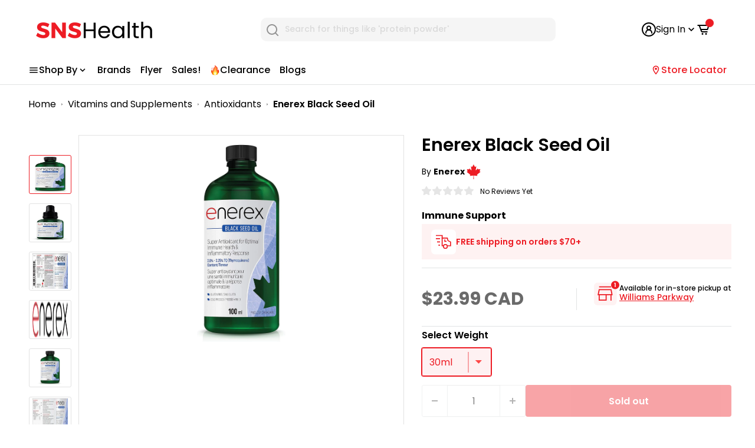

--- FILE ---
content_type: text/html; charset=utf-8
request_url: https://snshealth.com/products/black-seed-oil
body_size: 74218
content:
<!doctype html>
  <!-- Following is the Google Analytics snippet do not edit -->
  <html class="no-js" lang="en">
    <head>
      <meta charset="utf-8">
      <meta name="viewport" content="user-scalable=yes, initial-scale=1, maximum-scale=1, minimum-scale=0.5, width=device-width, height=device-height, target-densitydpi=device-dpi" />
      <meta name="theme-color" content="#ed1c24">
      <link rel="preconnect" href="https://fonts.googleapis.com">
      <link rel="preconnect" href="https://fonts.gstatic.com" crossorigin>
      <link href="https://fonts.googleapis.com/css2?family=Poppins:ital,wght@0,400;0,500;0,600;0,700;1,400;1,500;1,600;1,700&display=swap" rel="stylesheet">
      <!-- Google Tag Manager -->
      <script type="sT_lazyLoad__init">
        (function(w,d,s,l,i){w[l]=w[l]||[];w[l].push({'gtm.start':
  new Date().getTime(),event:'gtm.js'});var f=d.getElementsByTagName(s)[0],
  j=d.createElement(s),dl=l!='dataLayer'?'&l='+l:'';j.async=true;j.src=
  'https://www.googletagmanager.com/gtm.js?id='+i+dl;f.parentNode.insertBefore(j,f);
  })(window,document,'script','dataLayer','GTM-PHPTZZ3');
      </script>
      <!-- End Google Tag Manager -->
  
      <!-- Google Tag Manager Promotion Tracking-->
  <script>(function(w,d,s,l,i){w[l]=w[l]||[];w[l].push({'gtm.start':
    new Date().getTime(),event:'gtm.js'});var f=d.getElementsByTagName(s)[0],
    j=d.createElement(s),dl=l!='dataLayer'?'&l='+l:'';j.async=true;j.src=
    'https://www.googletagmanager.com/gtm.js?id='+i+dl;f.parentNode.insertBefore(j,f);
    })(window,document,'script','dataLayer','GTM-PPMJ6JL');</script>
    <!-- End Google Tag Manager -->
  
  
  
      <meta name="google-site-verification" content="oO_jenEszYXY_1oZOsD-bYryVRG8ZtsAmYwzfkA5fkY" />
      <meta name="facebook-domain-verification" content="b1kp6srm5kpr2j1ejd6cua6zrlqs7s" /><title>Enerex Black Seed Oil
</title><meta name="description" content="BLACK SEED OIL with Vitamin E offers health-maintaining antioxidants. BLACK SEED OIL is very high in good fats: with 50% Linoleic acid (omega 6 essential fat..."><link rel="canonical" href="https://snshealth.com/products/black-seed-oil"><link rel="shortcut icon" href="//snshealth.com/cdn/shop/files/SNS-Health-FavIcon_96x96.png?v=1625676000" type="image/png"><!-- Global site tag (gtag.js) - Google Analytics -->
      <script async data-src="https://www.googletagmanager.com/gtag/js?id=G-VHN3KVKJKN" type="sT_lazyLoad__init" async></script>
      <script type="sT_lazyLoad__init">
        window.dataLayer = window.dataLayer || [];
        function gtag(){dataLayer.push(arguments);}
        gtag('js', new Date());
        gtag('config', 'G-VHN3KVKJKN', {'allow_enhanced_conversions':true});
      </script>
  
       
      
      <!-- Promotion site tag (gtag.js) - Google Analytics -->
      <script async data-src="https://www.googletagmanager.com/gtag/js?id=G-77Z4N0TTSN" async></script>
      <script type="sT_lazyLoad__init">
        window.dataLayer = window.dataLayer || [];
        function gtag(){dataLayer.push(arguments);}
        gtag('js', new Date());
        gtag('config', 'G-77Z4N0TTSN');
      </script>
  
      <script>
  const currency = "CAD" 
    const bindCheckoutButton = () => {
     document.querySelector('.rebuy-cart__checkout-button').addEventListener('click', (ev) => {
      const items = window.Rebuy?.Cart?.cart?.items || [];
     items.forEach ( item => {
         const promotionId = item.properties?._promotionId;
         const promotionName = item.properties?._promotionName;
         const creativeName = item.properties?._creativeName;
         if(promotionId) {
          window.dataLayer.push({
            event: 'custom_begin_checkout',
            currency: currency,
            promotion_id: promotionId,
            promotion_name: promotionName,
            creative_name: creativeName,
            value: item.final_price * 0.01,
            items: [
              {
                 item_id: `${item.product_id}`,
                 item_name: `${item.title}`,
                 price: item.final_price * 0.01,
                 quantity: `${item.quantity}`
               }]
        });
        }
      });
  })}

  document.addEventListener('DOMContentLoaded' , () => {
    let checkRebuy = setInterval (() => {
     if(window.Rebuy?.SmartCart?.cart) {
      clearInterval(checkRebuy);
      checkRebuy = false;
      bindCheckoutButton();
    }
    },500);
    setTimeout(() => {
      if(checkRebuy) {
      clearInterval(checkRebuy)}
    },8000)
  });
</script>


  
      
<link rel="preload" as="style" href="//snshealth.com/cdn/shop/t/145/assets/theme.css?v=85593919707045926891743578585">
      <link rel="preload" as="script" href="//snshealth.com/cdn/shop/t/145/assets/theme.js?v=94200448562894566091741012188"><link rel="preconnect" href="https://cdn.shopify.com">
      <link rel="preconnect" href="https://fonts.shopifycdn.com">
  
      <meta property="og:type" content="product">
  <meta property="og:title" content="Enerex Black Seed Oil"><meta property="og:image" content="http://snshealth.com/cdn/shop/products/B07FQNYQPN_1.jpg?v=1762440218">
    <meta property="og:image:secure_url" content="https://snshealth.com/cdn/shop/products/B07FQNYQPN_1.jpg?v=1762440218">
    <meta property="og:image:width" content="675">
    <meta property="og:image:height" content="1500"><meta property="product:price:amount" content="23.99">
  <meta property="product:price:currency" content="CAD"><meta property="og:description" content="BLACK SEED OIL with Vitamin E offers health-maintaining antioxidants. BLACK SEED OIL is very high in good fats: with 50% Linoleic acid (omega 6 essential fat..."><meta property="og:url" content="https://snshealth.com/products/black-seed-oil">
<meta property="og:site_name" content="SNS Health"><meta name="twitter:card" content="summary"><meta name="twitter:title" content="Enerex Black Seed Oil">
  <meta name="twitter:description" content="BLACK SEED OIL with Vitamin E offers health-maintaining antioxidants. BLACK SEED OIL is very high in good fats: with 50% Linoleic acid (omega 6 essential fatty acid), 25% Oleic acid (olive oil’s health-giving omega 9). Although it was used as far back as 5000 years ago, today we know that BLACK SEED OIL contains compounds including beta-sitosterol, crystalline nigellone, and thymoquinone. Enerex BLACK SEED OIL from the Mediterranean is certified organic, first cold-pressed pure oil for maximum quality, and has a delightful “nutty” flavour. It offers essential fatty acid (meaning fat that is vital to our health but cannot be made by the body, so must be consumed from foods). It has added Vitamin E, naturally occurring mixed tocopherols that are known to be super-antioxidants! Black Seed contains over 100 active chemical compounds.  Nigella sativa (Black Seed) has not been">
  <meta name="twitter:image" content="https://snshealth.com/cdn/shop/products/B07FQNYQPN_1_600x600_crop_center.jpg?v=1762440218">
      <link rel="preload" href="//snshealth.com/cdn/fonts/poppins/poppins_n6.aa29d4918bc243723d56b59572e18228ed0786f6.woff2" as="font" type="font/woff2" crossorigin>
<link rel="preload" href="//snshealth.com/cdn/fonts/poppins/poppins_n4.0ba78fa5af9b0e1a374041b3ceaadf0a43b41362.woff2" as="font" type="font/woff2" crossorigin>

<style>
  @font-face {
  font-family: Poppins;
  font-weight: 600;
  font-style: normal;
  font-display: swap;
  src: url("//snshealth.com/cdn/fonts/poppins/poppins_n6.aa29d4918bc243723d56b59572e18228ed0786f6.woff2") format("woff2"),
       url("//snshealth.com/cdn/fonts/poppins/poppins_n6.5f815d845fe073750885d5b7e619ee00e8111208.woff") format("woff");
}

  @font-face {
  font-family: Poppins;
  font-weight: 400;
  font-style: normal;
  font-display: swap;
  src: url("//snshealth.com/cdn/fonts/poppins/poppins_n4.0ba78fa5af9b0e1a374041b3ceaadf0a43b41362.woff2") format("woff2"),
       url("//snshealth.com/cdn/fonts/poppins/poppins_n4.214741a72ff2596839fc9760ee7a770386cf16ca.woff") format("woff");
}

@font-face {
  font-family: Poppins;
  font-weight: 600;
  font-style: normal;
  font-display: swap;
  src: url("//snshealth.com/cdn/fonts/poppins/poppins_n6.aa29d4918bc243723d56b59572e18228ed0786f6.woff2") format("woff2"),
       url("//snshealth.com/cdn/fonts/poppins/poppins_n6.5f815d845fe073750885d5b7e619ee00e8111208.woff") format("woff");
}

@font-face {
  font-family: Poppins;
  font-weight: 600;
  font-style: italic;
  font-display: swap;
  src: url("//snshealth.com/cdn/fonts/poppins/poppins_i6.bb8044d6203f492888d626dafda3c2999253e8e9.woff2") format("woff2"),
       url("//snshealth.com/cdn/fonts/poppins/poppins_i6.e233dec1a61b1e7dead9f920159eda42280a02c3.woff") format("woff");
}


  @font-face {
  font-family: Poppins;
  font-weight: 700;
  font-style: normal;
  font-display: swap;
  src: url("//snshealth.com/cdn/fonts/poppins/poppins_n7.56758dcf284489feb014a026f3727f2f20a54626.woff2") format("woff2"),
       url("//snshealth.com/cdn/fonts/poppins/poppins_n7.f34f55d9b3d3205d2cd6f64955ff4b36f0cfd8da.woff") format("woff");
}

  @font-face {
  font-family: Poppins;
  font-weight: 400;
  font-style: italic;
  font-display: swap;
  src: url("//snshealth.com/cdn/fonts/poppins/poppins_i4.846ad1e22474f856bd6b81ba4585a60799a9f5d2.woff2") format("woff2"),
       url("//snshealth.com/cdn/fonts/poppins/poppins_i4.56b43284e8b52fc64c1fd271f289a39e8477e9ec.woff") format("woff");
}

  @font-face {
  font-family: Poppins;
  font-weight: 700;
  font-style: italic;
  font-display: swap;
  src: url("//snshealth.com/cdn/fonts/poppins/poppins_i7.42fd71da11e9d101e1e6c7932199f925f9eea42d.woff2") format("woff2"),
       url("//snshealth.com/cdn/fonts/poppins/poppins_i7.ec8499dbd7616004e21155106d13837fff4cf556.woff") format("woff");
}


  :root {
    --default-text-font-size : 15px;
    --base-text-font-size    : 16px;
    --heading-font-family    : Poppins, sans-serif;
    --heading-font-weight    : 600;
    --heading-font-style     : normal;
    --text-font-family       : Poppins, sans-serif;
    --text-font-weight       : 400;
    --text-font-style        : normal;
    --text-font-bolder-weight: 600;
    --text-link-decoration   : underline;

    --text-color               : #000000;
    --text-color-rgb           : 0, 0, 0;
    --heading-color            : #000000;
    --border-color             : #e1e3e4;
    --border-color-rgb         : 225, 227, 228;
    --form-border-color        : #d4d6d8;
    --accent-color             : #ed1c24;
    --accent-color-rgb         : 237, 28, 36;
    --link-color               : #ed1c24;
    --link-color-hover         : #af0e14;
    --background               : #ffffff;
    --secondary-background     : #ffffff;
    --secondary-background-rgb : 255, 255, 255;
    --accent-background        : rgba(237, 28, 36, 0.08);

    --input-background: #ffffff;

    --error-color       : #ff0000;
    --error-background  : rgba(255, 0, 0, 0.07);
    --success-color     : #00aa00;
    --success-background: rgba(0, 170, 0, 0.11);

    --primary-button-background      : #ed1c24;
    --primary-button-background-rgb  : 237, 28, 36;
    --primary-button-text-color      : #ffffff;
    --secondary-button-background    : #000000;
    --secondary-button-background-rgb: 0, 0, 0;
    --secondary-button-text-color    : #ffffff;

    --header-background      : #ffffff;
    --header-text-color      : #000000;
    --header-light-text-color: #8a9297;
    --header-border-color    : rgba(138, 146, 151, 0.3);
    --header-accent-color    : #ed1c24;

    --footer-background-color:    #ffffff;
    --footer-heading-text-color:  #000000;
    --footer-body-text-color:     #000000;
    --footer-accent-color:        #ed1c24;
    --footer-accent-color-rgb:    237, 28, 36;
    --footer-border:              1px solid var(--border-color);
    
    --flickity-arrow-color: #abb1b4;--product-on-sale-accent           : #ee0000;
    --product-on-sale-accent-rgb       : 238, 0, 0;
    --product-on-sale-color            : #ffffff;
    --product-in-stock-color           : #008a00;
    --product-low-stock-color          : #ee0000;
    --product-sold-out-color           : #8a9297;
    --product-custom-label-1-background: #ed1c24;
    --product-custom-label-1-color     : #ffffff;
    --product-custom-label-2-background: #ed1c24;
    --product-custom-label-2-color     : #ffffff;
    --product-review-star-color        : #ffbd00;

    --mobile-container-gutter : 20px;
    --desktop-container-gutter: 40px;
  }
</style>

<script >
  // IE11 does not have support for CSS variables, so we have to polyfill them
  if (!(((window || {}).CSS || {}).supports && window.CSS.supports('(--a: 0)'))) {
    const script = document.createElement('script');
    script.type = 'text/javascript';
    script.src = 'https://cdn.jsdelivr.net/npm/css-vars-ponyfill@2';
    script.onload = function() {
      cssVars({});
    };

    document.getElementsByTagName('head')[0].appendChild(script);
  }
</script>

   
      <link href="//snshealth.com/cdn/shop/t/145/assets/featured-products.css?v=40546247846185200231721804476" rel="stylesheet" type="text/css" media="all" />
      <link href="//snshealth.com/cdn/shop/t/145/assets/most-popular-collection.css?v=116558728651572729471713787294" rel="stylesheet" type="text/css" media="all" />
      <link href="//snshealth.com/cdn/shop/t/145/assets/breadcrumb.css?v=55934766681233512941738917162" rel="stylesheet" type="text/css" media="all" />
      <script src="https://ajax.googleapis.com/ajax/libs/jquery/3.6.4/jquery.min.js" async></script>      
          <!-- starapps_scripts_start -->
    
      <!-- This code is automatically managed by StarApps Studio -->
      <!-- Please contact support@starapps.studio for any help -->
   <script type="sT_lazyLoad__init" data-src="https://code.jquery.com/jquery-3.3.1.min.js"  async></script>
      
  
   <script>window.performance && window.performance.mark && window.performance.mark('shopify.content_for_header.start');</script><meta id="shopify-digital-wallet" name="shopify-digital-wallet" content="/42222551191/digital_wallets/dialog">
<meta name="shopify-requires-components" content="true" product-ids="9127084130455">
<meta name="shopify-checkout-api-token" content="b529421c660eb508d29859eb48271063">
<meta id="in-context-paypal-metadata" data-shop-id="42222551191" data-venmo-supported="false" data-environment="production" data-locale="en_US" data-paypal-v4="true" data-currency="CAD">
<link rel="alternate" hreflang="x-default" href="https://snshealth.com/products/black-seed-oil">
<link rel="alternate" hreflang="en-CA" href="https://snshealth.com/products/black-seed-oil">
<link rel="alternate" hreflang="fr-CA" href="https://snshealth.com/fr/products/black-seed-oil">
<link rel="alternate" type="application/json+oembed" href="https://snshealth.com/products/black-seed-oil.oembed">
<script async="async" src="/checkouts/internal/preloads.js?locale=en-CA"></script>
<link rel="preconnect" href="https://shop.app" crossorigin="anonymous">
<script async="async" src="https://shop.app/checkouts/internal/preloads.js?locale=en-CA&shop_id=42222551191" crossorigin="anonymous"></script>
<script id="apple-pay-shop-capabilities" type="application/json">{"shopId":42222551191,"countryCode":"CA","currencyCode":"CAD","merchantCapabilities":["supports3DS"],"merchantId":"gid:\/\/shopify\/Shop\/42222551191","merchantName":"SNS Health","requiredBillingContactFields":["postalAddress","email","phone"],"requiredShippingContactFields":["postalAddress","email","phone"],"shippingType":"shipping","supportedNetworks":["visa","masterCard","amex","discover","interac","jcb"],"total":{"type":"pending","label":"SNS Health","amount":"1.00"},"shopifyPaymentsEnabled":true,"supportsSubscriptions":true}</script>
<script id="shopify-features" type="application/json">{"accessToken":"b529421c660eb508d29859eb48271063","betas":["rich-media-storefront-analytics"],"domain":"snshealth.com","predictiveSearch":true,"shopId":42222551191,"locale":"en"}</script>
<script>var Shopify = Shopify || {};
Shopify.shop = "sports-nutrition-source-canada.myshopify.com";
Shopify.locale = "en";
Shopify.currency = {"active":"CAD","rate":"1.0"};
Shopify.country = "CA";
Shopify.theme = {"name":"sns-health\/master","id":136014463127,"schema_name":"Warehouse","schema_version":"1.15.3","theme_store_id":null,"role":"main"};
Shopify.theme.handle = "null";
Shopify.theme.style = {"id":null,"handle":null};
Shopify.cdnHost = "snshealth.com/cdn";
Shopify.routes = Shopify.routes || {};
Shopify.routes.root = "/";</script>
<script type="module">!function(o){(o.Shopify=o.Shopify||{}).modules=!0}(window);</script>
<script>!function(o){function n(){var o=[];function n(){o.push(Array.prototype.slice.apply(arguments))}return n.q=o,n}var t=o.Shopify=o.Shopify||{};t.loadFeatures=n(),t.autoloadFeatures=n()}(window);</script>
<script>
  window.ShopifyPay = window.ShopifyPay || {};
  window.ShopifyPay.apiHost = "shop.app\/pay";
  window.ShopifyPay.redirectState = null;
</script>
<script id="shop-js-analytics" type="application/json">{"pageType":"product"}</script>
<script defer="defer" async type="module" src="//snshealth.com/cdn/shopifycloud/shop-js/modules/v2/client.init-shop-cart-sync_BT-GjEfc.en.esm.js"></script>
<script defer="defer" async type="module" src="//snshealth.com/cdn/shopifycloud/shop-js/modules/v2/chunk.common_D58fp_Oc.esm.js"></script>
<script defer="defer" async type="module" src="//snshealth.com/cdn/shopifycloud/shop-js/modules/v2/chunk.modal_xMitdFEc.esm.js"></script>
<script type="module">
  await import("//snshealth.com/cdn/shopifycloud/shop-js/modules/v2/client.init-shop-cart-sync_BT-GjEfc.en.esm.js");
await import("//snshealth.com/cdn/shopifycloud/shop-js/modules/v2/chunk.common_D58fp_Oc.esm.js");
await import("//snshealth.com/cdn/shopifycloud/shop-js/modules/v2/chunk.modal_xMitdFEc.esm.js");

  window.Shopify.SignInWithShop?.initShopCartSync?.({"fedCMEnabled":true,"windoidEnabled":true});

</script>
<script>
  window.Shopify = window.Shopify || {};
  if (!window.Shopify.featureAssets) window.Shopify.featureAssets = {};
  window.Shopify.featureAssets['shop-js'] = {"shop-cart-sync":["modules/v2/client.shop-cart-sync_DZOKe7Ll.en.esm.js","modules/v2/chunk.common_D58fp_Oc.esm.js","modules/v2/chunk.modal_xMitdFEc.esm.js"],"init-fed-cm":["modules/v2/client.init-fed-cm_B6oLuCjv.en.esm.js","modules/v2/chunk.common_D58fp_Oc.esm.js","modules/v2/chunk.modal_xMitdFEc.esm.js"],"shop-cash-offers":["modules/v2/client.shop-cash-offers_D2sdYoxE.en.esm.js","modules/v2/chunk.common_D58fp_Oc.esm.js","modules/v2/chunk.modal_xMitdFEc.esm.js"],"shop-login-button":["modules/v2/client.shop-login-button_QeVjl5Y3.en.esm.js","modules/v2/chunk.common_D58fp_Oc.esm.js","modules/v2/chunk.modal_xMitdFEc.esm.js"],"pay-button":["modules/v2/client.pay-button_DXTOsIq6.en.esm.js","modules/v2/chunk.common_D58fp_Oc.esm.js","modules/v2/chunk.modal_xMitdFEc.esm.js"],"shop-button":["modules/v2/client.shop-button_DQZHx9pm.en.esm.js","modules/v2/chunk.common_D58fp_Oc.esm.js","modules/v2/chunk.modal_xMitdFEc.esm.js"],"avatar":["modules/v2/client.avatar_BTnouDA3.en.esm.js"],"init-windoid":["modules/v2/client.init-windoid_CR1B-cfM.en.esm.js","modules/v2/chunk.common_D58fp_Oc.esm.js","modules/v2/chunk.modal_xMitdFEc.esm.js"],"init-shop-for-new-customer-accounts":["modules/v2/client.init-shop-for-new-customer-accounts_C_vY_xzh.en.esm.js","modules/v2/client.shop-login-button_QeVjl5Y3.en.esm.js","modules/v2/chunk.common_D58fp_Oc.esm.js","modules/v2/chunk.modal_xMitdFEc.esm.js"],"init-shop-email-lookup-coordinator":["modules/v2/client.init-shop-email-lookup-coordinator_BI7n9ZSv.en.esm.js","modules/v2/chunk.common_D58fp_Oc.esm.js","modules/v2/chunk.modal_xMitdFEc.esm.js"],"init-shop-cart-sync":["modules/v2/client.init-shop-cart-sync_BT-GjEfc.en.esm.js","modules/v2/chunk.common_D58fp_Oc.esm.js","modules/v2/chunk.modal_xMitdFEc.esm.js"],"shop-toast-manager":["modules/v2/client.shop-toast-manager_DiYdP3xc.en.esm.js","modules/v2/chunk.common_D58fp_Oc.esm.js","modules/v2/chunk.modal_xMitdFEc.esm.js"],"init-customer-accounts":["modules/v2/client.init-customer-accounts_D9ZNqS-Q.en.esm.js","modules/v2/client.shop-login-button_QeVjl5Y3.en.esm.js","modules/v2/chunk.common_D58fp_Oc.esm.js","modules/v2/chunk.modal_xMitdFEc.esm.js"],"init-customer-accounts-sign-up":["modules/v2/client.init-customer-accounts-sign-up_iGw4briv.en.esm.js","modules/v2/client.shop-login-button_QeVjl5Y3.en.esm.js","modules/v2/chunk.common_D58fp_Oc.esm.js","modules/v2/chunk.modal_xMitdFEc.esm.js"],"shop-follow-button":["modules/v2/client.shop-follow-button_CqMgW2wH.en.esm.js","modules/v2/chunk.common_D58fp_Oc.esm.js","modules/v2/chunk.modal_xMitdFEc.esm.js"],"checkout-modal":["modules/v2/client.checkout-modal_xHeaAweL.en.esm.js","modules/v2/chunk.common_D58fp_Oc.esm.js","modules/v2/chunk.modal_xMitdFEc.esm.js"],"shop-login":["modules/v2/client.shop-login_D91U-Q7h.en.esm.js","modules/v2/chunk.common_D58fp_Oc.esm.js","modules/v2/chunk.modal_xMitdFEc.esm.js"],"lead-capture":["modules/v2/client.lead-capture_BJmE1dJe.en.esm.js","modules/v2/chunk.common_D58fp_Oc.esm.js","modules/v2/chunk.modal_xMitdFEc.esm.js"],"payment-terms":["modules/v2/client.payment-terms_Ci9AEqFq.en.esm.js","modules/v2/chunk.common_D58fp_Oc.esm.js","modules/v2/chunk.modal_xMitdFEc.esm.js"]};
</script>
<script>(function() {
  var isLoaded = false;
  function asyncLoad() {
    if (isLoaded) return;
    isLoaded = true;
    var urls = ["https:\/\/config.gorgias.chat\/bundle-loader\/01H7ZS3NXCPJFEYJXSA0JNB6A7?source=shopify1click\u0026shop=sports-nutrition-source-canada.myshopify.com","https:\/\/static.klaviyo.com\/onsite\/js\/klaviyo.js?company_id=VtLUnR\u0026shop=sports-nutrition-source-canada.myshopify.com","https:\/\/ecommplugins-scripts.trustpilot.com\/v2.1\/js\/header.min.js?settings=eyJrZXkiOiIxYW5KTmlHZ25hSkZhaVg3IiwicyI6InNrdSJ9\u0026v=2.5\u0026shop=sports-nutrition-source-canada.myshopify.com","https:\/\/ecommplugins-trustboxsettings.trustpilot.com\/sports-nutrition-source-canada.myshopify.com.js?settings=1721852513645\u0026shop=sports-nutrition-source-canada.myshopify.com","https:\/\/cdn.9gtb.com\/loader.js?g_cvt_id=f100464b-33b3-430f-8f0e-086d0b234565\u0026shop=sports-nutrition-source-canada.myshopify.com"];
    for (var i = 0; i < urls.length; i++) {
      var s = document.createElement('script');
      s.type = 'text/javascript';
      s.async = true;
      s.src = urls[i];
      var x = document.getElementsByTagName('script')[0];
      x.parentNode.insertBefore(s, x);
    }
  };
  if(window.attachEvent) {
    window.attachEvent('onload', asyncLoad);
  } else {
    window.addEventListener('load', asyncLoad, false);
  }
})();</script>
<script id="__st">var __st={"a":42222551191,"offset":-18000,"reqid":"03f4249e-242e-4efd-987e-5d2db0a8e105-1769291887","pageurl":"snshealth.com\/products\/black-seed-oil","u":"7e7a4b0eb3f8","p":"product","rtyp":"product","rid":7554192179351};</script>
<script>window.ShopifyPaypalV4VisibilityTracking = true;</script>
<script id="captcha-bootstrap">!function(){'use strict';const t='contact',e='account',n='new_comment',o=[[t,t],['blogs',n],['comments',n],[t,'customer']],c=[[e,'customer_login'],[e,'guest_login'],[e,'recover_customer_password'],[e,'create_customer']],r=t=>t.map((([t,e])=>`form[action*='/${t}']:not([data-nocaptcha='true']) input[name='form_type'][value='${e}']`)).join(','),a=t=>()=>t?[...document.querySelectorAll(t)].map((t=>t.form)):[];function s(){const t=[...o],e=r(t);return a(e)}const i='password',u='form_key',d=['recaptcha-v3-token','g-recaptcha-response','h-captcha-response',i],f=()=>{try{return window.sessionStorage}catch{return}},m='__shopify_v',_=t=>t.elements[u];function p(t,e,n=!1){try{const o=window.sessionStorage,c=JSON.parse(o.getItem(e)),{data:r}=function(t){const{data:e,action:n}=t;return t[m]||n?{data:e,action:n}:{data:t,action:n}}(c);for(const[e,n]of Object.entries(r))t.elements[e]&&(t.elements[e].value=n);n&&o.removeItem(e)}catch(o){console.error('form repopulation failed',{error:o})}}const l='form_type',E='cptcha';function T(t){t.dataset[E]=!0}const w=window,h=w.document,L='Shopify',v='ce_forms',y='captcha';let A=!1;((t,e)=>{const n=(g='f06e6c50-85a8-45c8-87d0-21a2b65856fe',I='https://cdn.shopify.com/shopifycloud/storefront-forms-hcaptcha/ce_storefront_forms_captcha_hcaptcha.v1.5.2.iife.js',D={infoText:'Protected by hCaptcha',privacyText:'Privacy',termsText:'Terms'},(t,e,n)=>{const o=w[L][v],c=o.bindForm;if(c)return c(t,g,e,D).then(n);var r;o.q.push([[t,g,e,D],n]),r=I,A||(h.body.append(Object.assign(h.createElement('script'),{id:'captcha-provider',async:!0,src:r})),A=!0)});var g,I,D;w[L]=w[L]||{},w[L][v]=w[L][v]||{},w[L][v].q=[],w[L][y]=w[L][y]||{},w[L][y].protect=function(t,e){n(t,void 0,e),T(t)},Object.freeze(w[L][y]),function(t,e,n,w,h,L){const[v,y,A,g]=function(t,e,n){const i=e?o:[],u=t?c:[],d=[...i,...u],f=r(d),m=r(i),_=r(d.filter((([t,e])=>n.includes(e))));return[a(f),a(m),a(_),s()]}(w,h,L),I=t=>{const e=t.target;return e instanceof HTMLFormElement?e:e&&e.form},D=t=>v().includes(t);t.addEventListener('submit',(t=>{const e=I(t);if(!e)return;const n=D(e)&&!e.dataset.hcaptchaBound&&!e.dataset.recaptchaBound,o=_(e),c=g().includes(e)&&(!o||!o.value);(n||c)&&t.preventDefault(),c&&!n&&(function(t){try{if(!f())return;!function(t){const e=f();if(!e)return;const n=_(t);if(!n)return;const o=n.value;o&&e.removeItem(o)}(t);const e=Array.from(Array(32),(()=>Math.random().toString(36)[2])).join('');!function(t,e){_(t)||t.append(Object.assign(document.createElement('input'),{type:'hidden',name:u})),t.elements[u].value=e}(t,e),function(t,e){const n=f();if(!n)return;const o=[...t.querySelectorAll(`input[type='${i}']`)].map((({name:t})=>t)),c=[...d,...o],r={};for(const[a,s]of new FormData(t).entries())c.includes(a)||(r[a]=s);n.setItem(e,JSON.stringify({[m]:1,action:t.action,data:r}))}(t,e)}catch(e){console.error('failed to persist form',e)}}(e),e.submit())}));const S=(t,e)=>{t&&!t.dataset[E]&&(n(t,e.some((e=>e===t))),T(t))};for(const o of['focusin','change'])t.addEventListener(o,(t=>{const e=I(t);D(e)&&S(e,y())}));const B=e.get('form_key'),M=e.get(l),P=B&&M;t.addEventListener('DOMContentLoaded',(()=>{const t=y();if(P)for(const e of t)e.elements[l].value===M&&p(e,B);[...new Set([...A(),...v().filter((t=>'true'===t.dataset.shopifyCaptcha))])].forEach((e=>S(e,t)))}))}(h,new URLSearchParams(w.location.search),n,t,e,['guest_login'])})(!0,!0)}();</script>
<script integrity="sha256-4kQ18oKyAcykRKYeNunJcIwy7WH5gtpwJnB7kiuLZ1E=" data-source-attribution="shopify.loadfeatures" defer="defer" src="//snshealth.com/cdn/shopifycloud/storefront/assets/storefront/load_feature-a0a9edcb.js" crossorigin="anonymous"></script>
<script crossorigin="anonymous" defer="defer" src="//snshealth.com/cdn/shopifycloud/storefront/assets/shopify_pay/storefront-65b4c6d7.js?v=20250812"></script>
<script data-source-attribution="shopify.dynamic_checkout.dynamic.init">var Shopify=Shopify||{};Shopify.PaymentButton=Shopify.PaymentButton||{isStorefrontPortableWallets:!0,init:function(){window.Shopify.PaymentButton.init=function(){};var t=document.createElement("script");t.src="https://snshealth.com/cdn/shopifycloud/portable-wallets/latest/portable-wallets.en.js",t.type="module",document.head.appendChild(t)}};
</script>
<script data-source-attribution="shopify.dynamic_checkout.buyer_consent">
  function portableWalletsHideBuyerConsent(e){var t=document.getElementById("shopify-buyer-consent"),n=document.getElementById("shopify-subscription-policy-button");t&&n&&(t.classList.add("hidden"),t.setAttribute("aria-hidden","true"),n.removeEventListener("click",e))}function portableWalletsShowBuyerConsent(e){var t=document.getElementById("shopify-buyer-consent"),n=document.getElementById("shopify-subscription-policy-button");t&&n&&(t.classList.remove("hidden"),t.removeAttribute("aria-hidden"),n.addEventListener("click",e))}window.Shopify?.PaymentButton&&(window.Shopify.PaymentButton.hideBuyerConsent=portableWalletsHideBuyerConsent,window.Shopify.PaymentButton.showBuyerConsent=portableWalletsShowBuyerConsent);
</script>
<script data-source-attribution="shopify.dynamic_checkout.cart.bootstrap">document.addEventListener("DOMContentLoaded",(function(){function t(){return document.querySelector("shopify-accelerated-checkout-cart, shopify-accelerated-checkout")}if(t())Shopify.PaymentButton.init();else{new MutationObserver((function(e,n){t()&&(Shopify.PaymentButton.init(),n.disconnect())})).observe(document.body,{childList:!0,subtree:!0})}}));
</script>
<link id="shopify-accelerated-checkout-styles" rel="stylesheet" media="screen" href="https://snshealth.com/cdn/shopifycloud/portable-wallets/latest/accelerated-checkout-backwards-compat.css" crossorigin="anonymous">
<style id="shopify-accelerated-checkout-cart">
        #shopify-buyer-consent {
  margin-top: 1em;
  display: inline-block;
  width: 100%;
}

#shopify-buyer-consent.hidden {
  display: none;
}

#shopify-subscription-policy-button {
  background: none;
  border: none;
  padding: 0;
  text-decoration: underline;
  font-size: inherit;
  cursor: pointer;
}

#shopify-subscription-policy-button::before {
  box-shadow: none;
}

      </style>

<script>window.performance && window.performance.mark && window.performance.mark('shopify.content_for_header.end');</script>
  
      <link rel="stylesheet" href="//snshealth.com/cdn/shop/t/145/assets/theme.css?v=85593919707045926891743578585">
      <link rel="stylesheet" href="//snshealth.com/cdn/shop/t/145/assets/streamcustomstyles.css?v=24465632368635718071713787294">
      <link href="//snshealth.com/cdn/shop/t/145/assets/default-collection.css?v=29404867635622038201713787293" rel="stylesheet" type="text/css" media="all" />
  
      
  <script type="application/ld+json">
  {
    "@context": "http://schema.org",
    "@type": "Product",
    "offers": [
      
      {
        "@type": "Offer",
        "name":"Enerex Black Seed Oil, 30ml",
        "availability":"https://schema.org/OutOfStock",
        "price": 23,
        "priceCurrency": "CAD",
        "priceValidUntil": "2026-02-03","sku": "B088DW7TQM","url": "/products/black-seed-oil?variant=42028990234775"
      }
    ],
      "gtin12": "628557501445",
      "productId": "628557501445",
    "brand": {
      "name": "Enerex"
    },
    "name": "Enerex Black Seed Oil",
    "description": "BLACK SEED OIL with Vitamin E offers health-maintaining antioxidants. BLACK SEED OIL is very high in good fats: with 50% Linoleic acid (omega 6 essential fat...",
    "category": "Immune Support",
    "url": "/products/black-seed-oil",
    "sku": "B088DW7TQM",
    "image": {
      "@type": "ImageObject",
      "url": "https://snshealth.com/cdn/shop/products/B07FQNYQPN_1_1024x.jpg?v=1762440218",
      "image": "https://snshealth.com/cdn/shop/products/B07FQNYQPN_1_1024x.jpg?v=1762440218",
      "name": "Enerex Black Seed Oil - - Immune Support",
      "width": "1024",
      "height": "1024"
    }
  }
  </script>



  <script type="application/ld+json">
  {
    "@context": "http://schema.org",
    "@type": "BreadcrumbList",
  "itemListElement": [{
      "@type": "ListItem",
      "position": 1,
      "name": "Home",
      "item": "https://snshealth.com"
    },{
          "@type": "ListItem",
          "position": 2,
          "name": "Enerex Black Seed Oil",
          "item": "https://snshealth.com/products/black-seed-oil"
        }]
  }
  </script>

  
      <script>
        // This allows to expose several variables to the global scope, to be used in scripts
        window.theme = {
          pageType: "product",
          cartCount: 0,
          moneyFormat: "${{amount}}",
          moneyWithCurrencyFormat: "${{amount}} CAD",
          showDiscount: true,
          discountMode: "percentage",
          searchMode: "product,page",
          searchUnavailableProducts: "last",
          cartType: "drawer",
        };
  
        window.routes = {
          rootUrl: "\/",
          rootUrlWithoutSlash: '',
          cartUrl: "\/cart",
          cartAddUrl: "\/cart\/add",
          cartChangeUrl: "\/cart\/change",
          searchUrl: "\/search",
          productRecommendationsUrl: "\/recommendations\/products"
        };
  
        window.languages = {
          productRegularPrice: "Regular price",
          productSalePrice: "Sale price",
          collectionOnSaleLabel: "{{savings}} Off",
          productFormUnavailable: "Unavailable",
          productFormAddToCart: "Add to cart",
          productFormSoldOut: "Sold out",
          productAdded: "Product has been added to your cart",
          productAddedShort: "Added!",
          shippingEstimatorNoResults: "No shipping could be found for your address.",
          shippingEstimatorOneResult: "There is one shipping rate for your address:",
          shippingEstimatorMultipleResults: "There are {{count}} shipping rates for your address:",
          shippingEstimatorErrors: "There are some errors:"
        };

        window.currentTemplate =  "product"
  
        window.lazySizesConfig = {
          loadHidden: false,
          hFac: 0.8,
          expFactor: 3,
          customMedia: {
            '--phone': '(max-width: 640px)',
            '--tablet': '(min-width: 641px) and (max-width: 1023px)',
            '--lap': '(min-width: 1024px)'
          }
        };
  
        document.documentElement.className = document.documentElement.className.replace('no-js', 'js');
      </script><script src="//snshealth.com/cdn/shop/t/145/assets/theme.js?v=94200448562894566091741012188" defer type="text/javascript"></script>
      <script src="//snshealth.com/cdn/shop/t/145/assets/custom.js?v=99761647869582968301713787294" defer></script><script type="sT_lazyLoad__init">
          (function () {
            window.onpageshow = function() {
              // We force re-freshing the cart content onpageshow, as most browsers will serve a cache copy when hitting the
              // back button, which cause staled data
              document.documentElement.dispatchEvent(new CustomEvent('cart:refresh', {
                bubbles: true,
                detail: {scrollToTop: false}
              }));
            };
          })();
        </script><script type="sT_lazyLoad__init" async>
        (function(d){var s = d.createElement("script");s.setAttribute("data-account", "zP5oVTsQPt");s.setAttribute("src", "https://cdn.userway.org/widget.js");(d.body || d.head).appendChild(s);})(document)
      </script><noscript>Please ensure Javascript is enabled for purposes of <a href="https://userway.org">website accessibility</a></noscript>

      <!-- Hotjar Tracking Code for https://snshealth.com -->
      <script type="sT_lazyLoad__init">
        (function(h,o,t,j,a,r){
            h.hj=h.hj||function(){(h.hj.q=h.hj.q||[]).push(arguments)};
            h._hjSettings={hjid:3122577,hjsv:6};
            a=o.getElementsByTagName('head')[0];
            r=o.createElement('script');r.async=1;
            r.src=t+h._hjSettings.hjid+j+h._hjSettings.hjsv;
            a.appendChild(r);
        })(window,document,'https://static.hotjar.com/c/hotjar-','.js?sv=');
      </script>
  
      <script type="sT_lazyLoad__init">
        (function(c,l,a,r,i,t,y){
            c[a]=c[a]||function(){(c[a].q=c[a].q||[]).push(arguments)};
            t=l.createElement(r);t.async=1;t.src="https://www.clarity.ms/tag/"+i;
            y=l.getElementsByTagName(r)[0];y.parentNode.insertBefore(t,y);
        })(window, document, "clarity", "script", "hqcv3k690h");
    </script>
  
      <script>
    
    
    
    
    var gsf_conversion_data = {page_type : 'product', event : 'view_item', data : {product_data : [{variant_id : 42028990234775, product_id : 7554192179351, name : "Enerex Black Seed Oil", price : "23.99", currency : "CAD", sku : "B088DW7TQM", brand : "Enerex", variant : "30ml", category : "Immune Support", quantity : "0" }], total_price : "23.99", shop_currency : "CAD"}};
    
</script>
      <script>
  var sT_lazy_load_by_px = 200,
    blank_image_webp_url = "https://d2pk8plgu825qi.cloudfront.net/wp-content/uploads/blank.pngw3.webp",
    google_fonts_delay_load = 1e4,
    sT_mousemoveloadimg = !1,
    sT_page_is_scrolled = !1,
    sT_lazy_load_js = 1,
    sT_excluded_js = 0;

  class sT_optimize {
    constructor(e) {
      this.triggerEvents = e, this.eventOptions = {
        passive: !0
      }, this.userEventListener = this.triggerListener.bind(this), this.lazy_trigger, this.style_load_fired, this.lazy_scripts_load_fired = 0, this.scripts_load_fired = 0, this.scripts_load_fire = 0, this.excluded_js = sT_excluded_js, this.sT_lazy_load_js = sT_lazy_load_js, this.sT_fonts = "undefined" != typeof sT_googlefont ? sT_googlefont : [], this.sT_styles = [], this.sT_scripts = {
          normal: [],
          async: [],
          defer: [],
          lazy: []
      }, this.allJQueries = []
  }
  user_events_add(e) {
    this.triggerEvents.forEach(t => window.addEventListener(t, e.userEventListener, e.eventOptions))
  }
  user_events_remove(e) {
    this.triggerEvents.forEach(t => window.removeEventListener(t, e.userEventListener, e.eventOptions))
  }
  triggerListener_on_load() {
    "loading" === document.readyState ? document.addEventListener("DOMContentLoaded", this.load_resources.bind(this)) : this.load_resources()
  }
  triggerListener() {
    this.user_events_remove(this), this.lazy_scripts_load_fired = 1, this.add_html_class("sT_user"), "loading" === document.readyState ? (document.addEventListener("DOMContentLoaded", this.load_style_resources.bind(this)), this.scripts_load_fire || document.addEventListener("DOMContentLoaded", this.load_resources.bind(this))) : (this.load_style_resources(), this.scripts_load_fire || this.load_resources())
  }
  async load_style_resources() {
    this.style_load_fired || (this.style_load_fired = !0, this.register_styles(), document.getElementsByTagName("html")[0].setAttribute("data-css", this.sT_styles.length), document.getElementsByTagName("html")[0].setAttribute("data-css-loaded", 0), this.preload_scripts(this.sT_styles), this.load_styles_preloaded())
  }
  async load_styles_preloaded() {
    setTimeout(function(e) {
      document.getElementsByTagName("html")[0].classList.contains("css-preloaded") ? e.load_styles(e.sT_styles) : e.load_styles_preloaded()
    }, 200, this)
  }
  async load_resources() {
    this.scripts_load_fired || (this.scripts_load_fired = !0, this.hold_event_listeners(), this.exe_document_write(), this.register_scripts(), this.add_html_class("sT_start"), this.preload_scripts(this.sT_scripts.normal), this.preload_scripts(this.sT_scripts.defer), this.preload_scripts(this.sT_scripts.async), this.wnwAnalytics(), this.wnwBoomerang(), await this.load_scripts(this.sT_scripts.normal), await this.load_scripts(this.sT_scripts.defer), await this.load_scripts(this.sT_scripts.async), await this.execute_domcontentloaded(), await this.execute_window_load(), window.dispatchEvent(new Event("sT-scripts-loaded")), this.add_html_class("sT_js"), "function" == typeof sT_events_on_end_js && sT_events_on_end_js(), this.lazy_trigger = setInterval(this.sT_trigger_lazy_script, 500, this))
  }
  async sT_trigger_lazy_script(e) {
    e.lazy_scripts_load_fired && (await e.load_scripts(e.sT_scripts.lazy), e.add_html_class("jsload"), clearInterval(e.lazy_trigger))
  }
  add_html_class(e) {
    document.getElementsByTagName("html")[0].classList.add(e)
  }
  register_scripts() {
    document.querySelectorAll("script[type=sT_lazyLoad__init]").forEach(e => {
      e.hasAttribute("data-src") ? e.hasAttribute("async") && !1 !== e.async ? this.sT_scripts.async.push(e) : e.hasAttribute("defer") && !1 !== e.defer || "module" === e.getAttribute("data-sT-type") ? this.sT_scripts.defer.push(e) : this.sT_scripts.normal.push(e) : this.sT_scripts.normal.push(e)
    }), document.querySelectorAll("script[type=lazyload_ext]").forEach(e => {
      this.sT_scripts.lazy.push(e)
    })
  }
  register_styles() {
    document.querySelectorAll("link[data-href]").forEach(e => {
      this.sT_styles.push(e)
    })
  }
  async execute_script(e) {
    return await this.repaint_frame(), new Promise(t => {
      let s = document.createElement("script"),
        a;
        [...e.attributes].forEach(e => {
          let t = e.nodeName;
          "type" !== t && "data-src" !== t && ("data-sT-type" === t && (t = "type", a = e.nodeValue), s.setAttribute(t, e.nodeValue))
        }), e.hasAttribute("data-src") ? (s.setAttribute("src", e.getAttribute("data-src")), s.addEventListener("load", t), s.addEventListener("error", t)) : (s.text = e.text, t()), null !== e.parentNode && e.parentNode.replaceChild(s, e)
      })
  }
  async execute_styles(e) {
    var t;
    let s;
    return t = e, void((s = document.createElement("link")).href = t.getAttribute("data-href"), s.rel = "stylesheet", document.head.appendChild(s), t.parentNode.removeChild(t))
  }
  async load_scripts(e) {
    let t = e.shift();
    return t ? (await this.execute_script(t), this.load_scripts(e)) : Promise.resolve()
  }
  async load_styles(e) {
    let t = e.shift();
    return t ? (this.execute_styles(t), this.load_styles(e)) : "loaded"
  }
  async load_fonts(e) {
    var t = document.createDocumentFragment();
    e.forEach(e => {
      let s = document.createElement("link");
      s.href = e, s.rel = "stylesheet", t.appendChild(s)
    }), setTimeout(function() {
      document.head.appendChild(t)
    }, google_fonts_delay_load)
  }
  preload_scripts(e) {
    var t = document.createDocumentFragment(),
      s = 0,
      a = this;
      [...e].forEach(i => {
            let r = i.getAttribute("data-src"),
                n = i.getAttribute("data-href");
            if (r) {
                let d = document.createElement("link");
                d.href = r, d.rel = "preload", d.as = "script", t.appendChild(d)
            } else if (n) {
                let l = document.createElement("link");
                l.href = n, l.rel = "preload", l.as = "style", s++, e.length == s && (l.dataset.last = 1), t.appendChild(l), l.onload = function() {
                    fetch(this.href).then(e => e.blob()).then(e => {
                        a.update_css_loader()
                    }).catch(e => {
                        a.update_css_loader()
                    })
                }, l.onerror = function() {
                    a.update_css_loader()
                }
            }
        }), document.head.appendChild(t)
  }
  update_css_loader() {
    document.getElementsByTagName("html")[0].setAttribute("data-css-loaded", parseInt(document.getElementsByTagName("html")[0].getAttribute("data-css-loaded")) + 1), document.getElementsByTagName("html")[0].getAttribute("data-css") == document.getElementsByTagName("html")[0].getAttribute("data-css-loaded") && document.getElementsByTagName("html")[0].classList.add("css-preloaded")
  }
  hold_event_listeners() {
    let e = {};

    function t(t, s) {
        ! function(t) {
            function s(s) {
                return e[t].eventsToRewrite.indexOf(s) >= 0 ? "sT-" + s : s
            }
            e[t] || (e[t] = {
                originalFunctions: {
                    add: t.addEventListener,
                    remove: t.removeEventListener
                },
                eventsToRewrite: []
            }, t.addEventListener = function() {
                arguments[0] = s(arguments[0]), e[t].originalFunctions.add.apply(t, arguments)
            }, t.removeEventListener = function() {
                arguments[0] = s(arguments[0]), e[t].originalFunctions.remove.apply(t, arguments)
            })
        }(t), e[t].eventsToRewrite.push(s)
    }

    function s(e, t) {
      let s = e[t];
      Object.defineProperty(e, t, {
        get: () => s || function() {},
        set(a) {
          e["sT" + t] = s = a
        }
      })
    }
    t(document, "DOMContentLoaded"), t(window, "DOMContentLoaded"), t(window, "load"), t(window, "pageshow"), t(document, "readystatechange"), s(document, "onreadystatechange"), s(window, "onload"), s(window, "onpageshow")
  }
  hold_jquery(e) {
    let t = window.jQuery;
    Object.defineProperty(window, "jQuery", {
      get: () => t,
      set(s) {
          if (s && s.fn && !e.allJQueries.includes(s)) {
              s.fn.ready = s.fn.init.prototype.ready = function(t) {
                  if (void 0 !== t) return e.scripts_load_fired ? e.domReadyFired ? t.bind(document)(s) : document.addEventListener("sT-DOMContentLoaded", () => t.bind(document)(s)) : t.bind(document)(s), s(document)
              };
              let a = s.fn.on;
              s.fn.on = s.fn.init.prototype.on = function() {
                  if ("ready" == arguments[0]) {
                      if (this[0] !== document) return a.apply(this, arguments), this;
                      arguments[1].bind(document)(s)
                  }
                  if (this[0] === window) {
                      function e(e) {
                          return e.split(" ").map(e => "load" === e || 0 === e.indexOf("load.") ? "sT-jquery-load" : e).join(" ")
                      }
                      "string" == typeof arguments[0] || arguments[0] instanceof String ? arguments[0] = e(arguments[0]) : "object" == typeof arguments[0] && Object.keys(arguments[0]).forEach(t => {
                          Object.assign(arguments[0], {
                              [e(t)]: arguments[0][t]
                          })[t]
                      })
                  }
                  return a.apply(this, arguments), this
              }, e.allJQueries.push(s)
          }
        t = s
      }
    })
  }
  async execute_domcontentloaded() {
    this.domReadyFired = !0, await this.repaint_frame(), document.dispatchEvent(new Event("sT-DOMContentLoaded")), await this.repaint_frame(), window.dispatchEvent(new Event("sT-DOMContentLoaded")), await this.repaint_frame(), document.dispatchEvent(new Event("sT-readystatechange")), await this.repaint_frame(), document.sTonreadystatechange && document.sTonreadystatechange()
  }
  async execute_window_load() {
    await this.repaint_frame(), setTimeout(function() {
      window.dispatchEvent(new Event("sT-load"))
    }, 100), await this.repaint_frame(), window.sTonload && window.sTonload(), await this.repaint_frame(), this.allJQueries.forEach(e => e(window).trigger("sT-jquery-load")), window.dispatchEvent(new Event("sT-pageshow")), await this.repaint_frame(), window.sTonpageshow && window.sTonpageshow()
  }
    exe_document_write() {
        let e = new Map;
        document.write = document.writeln = function(t) {
            let s = document.currentScript,
                a = document.createRange(),
                i = s.parentElement,
                r = e.get(s);
            void 0 === r && (r = s.nextSibling, e.set(s, r));
            let n = document.createDocumentFragment();
            a.setStart(n, 0), n.appendChild(a.createContextualFragment(t)), i.insertBefore(n, r)
        }
    }
    async repaint_frame() {
        return new Promise(e => requestAnimationFrame(e))
    }
    static execute() {
        let e = new sT_optimize(["keydown", "mousemove", "touchmove", "touchstart", "touchend", "wheel"]);
        e.load_fonts(e.sT_fonts), e.user_events_add(e), e.excluded_js || e.hold_jquery(e), e.sT_lazy_load_js || (e.scripts_load_fire = 1, e.triggerListener_on_load());
        let t = setInterval(function e(s) {
            null != document.body && (document.body.getBoundingClientRect().top < -30 && s.triggerListener(), clearInterval(t))
        }, 500, e)
    }
    wnwAnalytics() {
        document.querySelectorAll(".analytics").forEach(function(e) {
           return;
        })
    }
    wnwBoomerang() {
        document.querySelectorAll(".boomerang").forEach(function(e) {
            window.BOOMR.version = !1;
            var t = document.createElement("script");
            t.innerHTML = e.innerHTML, e.parentNode.insertBefore(t, e.nextSibling), e.parentNode.removeChild(e)
        })
    }
  }
  setTimeout(function(){
    sT_optimize.execute();
  },1000);
</script>

      <link rel="stylesheet" href="//snshealth.com/cdn/shop/t/145/assets/common-imports.css?v=61898631473207673601748847122">
      <link rel="stylesheet" href="//snshealth.com/cdn/shop/t/145/assets/rebuy-cart.css?v=23010346808796974581748847128">
      <link rel="stylesheet" href="//snshealth.com/cdn/shop/t/145/assets/product-okendo-reviewcarousel.css?v=49008493353637299201726831390">
      <link rel="stylesheet" href="//snshealth.com/cdn/shop/t/145/assets/quick-cart-drawer.css?v=43439751198328367341748847127">
      <link rel="stylesheet" href="//snshealth.com/cdn/shop/t/145/assets/rebuy.css?v=40622962299357994991734508862">
  
    <!-- BEGIN app block: shopify://apps/klaviyo-email-marketing-sms/blocks/klaviyo-onsite-embed/2632fe16-c075-4321-a88b-50b567f42507 -->












  <script async src="https://static.klaviyo.com/onsite/js/WRqZmg/klaviyo.js?company_id=WRqZmg"></script>
  <script>!function(){if(!window.klaviyo){window._klOnsite=window._klOnsite||[];try{window.klaviyo=new Proxy({},{get:function(n,i){return"push"===i?function(){var n;(n=window._klOnsite).push.apply(n,arguments)}:function(){for(var n=arguments.length,o=new Array(n),w=0;w<n;w++)o[w]=arguments[w];var t="function"==typeof o[o.length-1]?o.pop():void 0,e=new Promise((function(n){window._klOnsite.push([i].concat(o,[function(i){t&&t(i),n(i)}]))}));return e}}})}catch(n){window.klaviyo=window.klaviyo||[],window.klaviyo.push=function(){var n;(n=window._klOnsite).push.apply(n,arguments)}}}}();</script>

  
    <script id="viewed_product">
      if (item == null) {
        var _learnq = _learnq || [];

        var MetafieldReviews = null
        var MetafieldYotpoRating = null
        var MetafieldYotpoCount = null
        var MetafieldLooxRating = null
        var MetafieldLooxCount = null
        var okendoProduct = null
        var okendoProductReviewCount = null
        var okendoProductReviewAverageValue = null
        try {
          // The following fields are used for Customer Hub recently viewed in order to add reviews.
          // This information is not part of __kla_viewed. Instead, it is part of __kla_viewed_reviewed_items
          MetafieldReviews = {};
          MetafieldYotpoRating = null
          MetafieldYotpoCount = null
          MetafieldLooxRating = null
          MetafieldLooxCount = null

          okendoProduct = {"reviewCount":0,"reviewAverageValue":"0.0"}
          // If the okendo metafield is not legacy, it will error, which then requires the new json formatted data
          if (okendoProduct && 'error' in okendoProduct) {
            okendoProduct = null
          }
          okendoProductReviewCount = okendoProduct ? okendoProduct.reviewCount : null
          okendoProductReviewAverageValue = okendoProduct ? okendoProduct.reviewAverageValue : null
        } catch (error) {
          console.error('Error in Klaviyo onsite reviews tracking:', error);
        }

        var item = {
          Name: "Enerex Black Seed Oil",
          ProductID: 7554192179351,
          Categories: ["All Products","Antioxidants","Canadian brands","Collections\/All","Enerex","Immune Support","Vitamins and Supplements","Welcome discount applicable","Wellness Supplements"],
          ImageURL: "https://snshealth.com/cdn/shop/products/B07FQNYQPN_1_grande.jpg?v=1762440218",
          URL: "https://snshealth.com/products/black-seed-oil",
          Brand: "Enerex",
          Price: "$23.99",
          Value: "23.99",
          CompareAtPrice: "$42.99"
        };
        _learnq.push(['track', 'Viewed Product', item]);
        _learnq.push(['trackViewedItem', {
          Title: item.Name,
          ItemId: item.ProductID,
          Categories: item.Categories,
          ImageUrl: item.ImageURL,
          Url: item.URL,
          Metadata: {
            Brand: item.Brand,
            Price: item.Price,
            Value: item.Value,
            CompareAtPrice: item.CompareAtPrice
          },
          metafields:{
            reviews: MetafieldReviews,
            yotpo:{
              rating: MetafieldYotpoRating,
              count: MetafieldYotpoCount,
            },
            loox:{
              rating: MetafieldLooxRating,
              count: MetafieldLooxCount,
            },
            okendo: {
              rating: okendoProductReviewAverageValue,
              count: okendoProductReviewCount,
            }
          }
        }]);
      }
    </script>
  




  <script>
    window.klaviyoReviewsProductDesignMode = false
  </script>







<!-- END app block --><!-- BEGIN app block: shopify://apps/okendo/blocks/theme-settings/bb689e69-ea70-4661-8fb7-ad24a2e23c29 --><!-- BEGIN app snippet: header-metafields -->










    <style data-oke-reviews-version="0.83.15" type="text/css" data-href="https://d3hw6dc1ow8pp2.cloudfront.net/reviews-widget-plus/css/okendo-reviews-styles.18e725f4.css"></style><style data-oke-reviews-version="0.83.15" type="text/css" data-href="https://d3hw6dc1ow8pp2.cloudfront.net/reviews-widget-plus/css/modules/okendo-star-rating.4cb378a8.css"></style><style data-oke-reviews-version="0.83.15" type="text/css" data-href="https://d3hw6dc1ow8pp2.cloudfront.net/reviews-widget-plus/css/modules/okendo-reviews-keywords.0942444f.css"></style><style data-oke-reviews-version="0.83.15" type="text/css" data-href="https://d3hw6dc1ow8pp2.cloudfront.net/reviews-widget-plus/css/modules/okendo-reviews-summary.a0c9d7d6.css"></style><style type="text/css">.okeReviews[data-oke-container],div.okeReviews{font-size:14px;font-size:var(--oke-text-regular);font-weight:400;font-family:var(--oke-text-fontFamily);line-height:1.6}.okeReviews[data-oke-container] *,.okeReviews[data-oke-container] :after,.okeReviews[data-oke-container] :before,div.okeReviews *,div.okeReviews :after,div.okeReviews :before{box-sizing:border-box}.okeReviews[data-oke-container] h1,.okeReviews[data-oke-container] h2,.okeReviews[data-oke-container] h3,.okeReviews[data-oke-container] h4,.okeReviews[data-oke-container] h5,.okeReviews[data-oke-container] h6,div.okeReviews h1,div.okeReviews h2,div.okeReviews h3,div.okeReviews h4,div.okeReviews h5,div.okeReviews h6{font-size:1em;font-weight:400;line-height:1.4;margin:0}.okeReviews[data-oke-container] ul,div.okeReviews ul{padding:0;margin:0}.okeReviews[data-oke-container] li,div.okeReviews li{list-style-type:none;padding:0}.okeReviews[data-oke-container] p,div.okeReviews p{line-height:1.8;margin:0 0 4px}.okeReviews[data-oke-container] p:last-child,div.okeReviews p:last-child{margin-bottom:0}.okeReviews[data-oke-container] a,div.okeReviews a{text-decoration:none;color:inherit}.okeReviews[data-oke-container] button,div.okeReviews button{border-radius:0;border:0;box-shadow:none;margin:0;width:auto;min-width:auto;padding:0;background-color:transparent;min-height:auto}.okeReviews[data-oke-container] button,.okeReviews[data-oke-container] input,.okeReviews[data-oke-container] select,.okeReviews[data-oke-container] textarea,div.okeReviews button,div.okeReviews input,div.okeReviews select,div.okeReviews textarea{font-family:inherit;font-size:1em}.okeReviews[data-oke-container] label,.okeReviews[data-oke-container] select,div.okeReviews label,div.okeReviews select{display:inline}.okeReviews[data-oke-container] select,div.okeReviews select{width:auto}.okeReviews[data-oke-container] article,.okeReviews[data-oke-container] aside,div.okeReviews article,div.okeReviews aside{margin:0}.okeReviews[data-oke-container] table,div.okeReviews table{background:transparent;border:0;border-collapse:collapse;border-spacing:0;font-family:inherit;font-size:1em;table-layout:auto}.okeReviews[data-oke-container] table td,.okeReviews[data-oke-container] table th,.okeReviews[data-oke-container] table tr,div.okeReviews table td,div.okeReviews table th,div.okeReviews table tr{border:0;font-family:inherit;font-size:1em}.okeReviews[data-oke-container] table td,.okeReviews[data-oke-container] table th,div.okeReviews table td,div.okeReviews table th{background:transparent;font-weight:400;letter-spacing:normal;padding:0;text-align:left;text-transform:none;vertical-align:middle}.okeReviews[data-oke-container] table tr:hover td,.okeReviews[data-oke-container] table tr:hover th,div.okeReviews table tr:hover td,div.okeReviews table tr:hover th{background:transparent}.okeReviews[data-oke-container] fieldset,div.okeReviews fieldset{border:0;padding:0;margin:0;min-width:0}.okeReviews[data-oke-container] img,.okeReviews[data-oke-container] svg,div.okeReviews img,div.okeReviews svg{max-width:none}.okeReviews[data-oke-container] div:empty,div.okeReviews div:empty{display:block}.okeReviews[data-oke-container] .oke-icon:before,div.okeReviews .oke-icon:before{font-family:oke-widget-icons!important;font-style:normal;font-weight:400;font-variant:normal;text-transform:none;line-height:1;-webkit-font-smoothing:antialiased;-moz-osx-font-smoothing:grayscale;color:inherit}.okeReviews[data-oke-container] .oke-icon--select-arrow:before,div.okeReviews .oke-icon--select-arrow:before{content:""}.okeReviews[data-oke-container] .oke-icon--loading:before,div.okeReviews .oke-icon--loading:before{content:""}.okeReviews[data-oke-container] .oke-icon--pencil:before,div.okeReviews .oke-icon--pencil:before{content:""}.okeReviews[data-oke-container] .oke-icon--filter:before,div.okeReviews .oke-icon--filter:before{content:""}.okeReviews[data-oke-container] .oke-icon--play:before,div.okeReviews .oke-icon--play:before{content:""}.okeReviews[data-oke-container] .oke-icon--tick-circle:before,div.okeReviews .oke-icon--tick-circle:before{content:""}.okeReviews[data-oke-container] .oke-icon--chevron-left:before,div.okeReviews .oke-icon--chevron-left:before{content:""}.okeReviews[data-oke-container] .oke-icon--chevron-right:before,div.okeReviews .oke-icon--chevron-right:before{content:""}.okeReviews[data-oke-container] .oke-icon--thumbs-down:before,div.okeReviews .oke-icon--thumbs-down:before{content:""}.okeReviews[data-oke-container] .oke-icon--thumbs-up:before,div.okeReviews .oke-icon--thumbs-up:before{content:""}.okeReviews[data-oke-container] .oke-icon--close:before,div.okeReviews .oke-icon--close:before{content:""}.okeReviews[data-oke-container] .oke-icon--chevron-up:before,div.okeReviews .oke-icon--chevron-up:before{content:""}.okeReviews[data-oke-container] .oke-icon--chevron-down:before,div.okeReviews .oke-icon--chevron-down:before{content:""}.okeReviews[data-oke-container] .oke-icon--star:before,div.okeReviews .oke-icon--star:before{content:""}.okeReviews[data-oke-container] .oke-icon--magnifying-glass:before,div.okeReviews .oke-icon--magnifying-glass:before{content:""}@font-face{font-family:oke-widget-icons;src:url(https://d3hw6dc1ow8pp2.cloudfront.net/reviews-widget-plus/fonts/oke-widget-icons.ttf) format("truetype"),url(https://d3hw6dc1ow8pp2.cloudfront.net/reviews-widget-plus/fonts/oke-widget-icons.woff) format("woff"),url(https://d3hw6dc1ow8pp2.cloudfront.net/reviews-widget-plus/img/oke-widget-icons.bc0d6b0a.svg) format("svg");font-weight:400;font-style:normal;font-display:swap}.okeReviews[data-oke-container] .oke-button,div.okeReviews .oke-button{display:inline-block;border-style:solid;border-color:var(--oke-button-borderColor);border-width:var(--oke-button-borderWidth);background-color:var(--oke-button-backgroundColor);line-height:1;padding:12px 24px;margin:0;border-radius:var(--oke-button-borderRadius);color:var(--oke-button-textColor);text-align:center;position:relative;font-weight:var(--oke-button-fontWeight);font-size:var(--oke-button-fontSize);font-family:var(--oke-button-fontFamily);outline:0}.okeReviews[data-oke-container] .oke-button-text,.okeReviews[data-oke-container] .oke-button .oke-icon,div.okeReviews .oke-button-text,div.okeReviews .oke-button .oke-icon{line-height:1}.okeReviews[data-oke-container] .oke-button.oke-is-loading,div.okeReviews .oke-button.oke-is-loading{position:relative}.okeReviews[data-oke-container] .oke-button.oke-is-loading:before,div.okeReviews .oke-button.oke-is-loading:before{font-family:oke-widget-icons!important;font-style:normal;font-weight:400;font-variant:normal;text-transform:none;line-height:1;-webkit-font-smoothing:antialiased;-moz-osx-font-smoothing:grayscale;content:"";color:undefined;font-size:12px;display:inline-block;animation:oke-spin 1s linear infinite;position:absolute;width:12px;height:12px;top:0;left:0;bottom:0;right:0;margin:auto}.okeReviews[data-oke-container] .oke-button.oke-is-loading>*,div.okeReviews .oke-button.oke-is-loading>*{opacity:0}.okeReviews[data-oke-container] .oke-button.oke-is-active,div.okeReviews .oke-button.oke-is-active{background-color:var(--oke-button-backgroundColorActive);color:var(--oke-button-textColorActive);border-color:var(--oke-button-borderColorActive)}.okeReviews[data-oke-container] .oke-button:not(.oke-is-loading),div.okeReviews .oke-button:not(.oke-is-loading){cursor:pointer}.okeReviews[data-oke-container] .oke-button:not(.oke-is-loading):not(.oke-is-active):hover,div.okeReviews .oke-button:not(.oke-is-loading):not(.oke-is-active):hover{background-color:var(--oke-button-backgroundColorHover);color:var(--oke-button-textColorHover);border-color:var(--oke-button-borderColorHover);box-shadow:0 0 0 2px var(--oke-button-backgroundColorHover)}.okeReviews[data-oke-container] .oke-button:not(.oke-is-loading):not(.oke-is-active):active,.okeReviews[data-oke-container] .oke-button:not(.oke-is-loading):not(.oke-is-active):hover:active,div.okeReviews .oke-button:not(.oke-is-loading):not(.oke-is-active):active,div.okeReviews .oke-button:not(.oke-is-loading):not(.oke-is-active):hover:active{background-color:var(--oke-button-backgroundColorActive);color:var(--oke-button-textColorActive);border-color:var(--oke-button-borderColorActive)}.okeReviews[data-oke-container] .oke-title,div.okeReviews .oke-title{font-weight:var(--oke-title-fontWeight);font-size:var(--oke-title-fontSize);font-family:var(--oke-title-fontFamily)}.okeReviews[data-oke-container] .oke-bodyText,div.okeReviews .oke-bodyText{font-weight:var(--oke-bodyText-fontWeight);font-size:var(--oke-bodyText-fontSize);font-family:var(--oke-bodyText-fontFamily)}.okeReviews[data-oke-container] .oke-linkButton,div.okeReviews .oke-linkButton{cursor:pointer;font-weight:700;pointer-events:auto;text-decoration:underline}.okeReviews[data-oke-container] .oke-linkButton:hover,div.okeReviews .oke-linkButton:hover{text-decoration:none}.okeReviews[data-oke-container] .oke-readMore,div.okeReviews .oke-readMore{cursor:pointer;color:inherit;text-decoration:underline}.okeReviews[data-oke-container] .oke-select,div.okeReviews .oke-select{cursor:pointer;background-repeat:no-repeat;background-position-x:100%;background-position-y:50%;border:none;padding:0 24px 0 12px;-moz-appearance:none;appearance:none;color:inherit;-webkit-appearance:none;background-color:transparent;background-image:url("data:image/svg+xml;charset=utf-8,%3Csvg fill='currentColor' xmlns='http://www.w3.org/2000/svg' viewBox='0 0 24 24'%3E%3Cpath d='M7 10l5 5 5-5z'/%3E%3Cpath d='M0 0h24v24H0z' fill='none'/%3E%3C/svg%3E");outline-offset:4px}.okeReviews[data-oke-container] .oke-select:disabled,div.okeReviews .oke-select:disabled{background-color:transparent;background-image:url("data:image/svg+xml;charset=utf-8,%3Csvg fill='%239a9db1' xmlns='http://www.w3.org/2000/svg' viewBox='0 0 24 24'%3E%3Cpath d='M7 10l5 5 5-5z'/%3E%3Cpath d='M0 0h24v24H0z' fill='none'/%3E%3C/svg%3E")}.okeReviews[data-oke-container] .oke-loader,div.okeReviews .oke-loader{position:relative}.okeReviews[data-oke-container] .oke-loader:before,div.okeReviews .oke-loader:before{font-family:oke-widget-icons!important;font-style:normal;font-weight:400;font-variant:normal;text-transform:none;line-height:1;-webkit-font-smoothing:antialiased;-moz-osx-font-smoothing:grayscale;content:"";color:var(--oke-text-secondaryColor);font-size:12px;display:inline-block;animation:oke-spin 1s linear infinite;position:absolute;width:12px;height:12px;top:0;left:0;bottom:0;right:0;margin:auto}.okeReviews[data-oke-container] .oke-a11yText,div.okeReviews .oke-a11yText{border:0;clip:rect(0 0 0 0);height:1px;margin:-1px;overflow:hidden;padding:0;position:absolute;width:1px}.okeReviews[data-oke-container] .oke-hidden,div.okeReviews .oke-hidden{display:none}.okeReviews[data-oke-container] .oke-modal,div.okeReviews .oke-modal{bottom:0;left:0;overflow:auto;position:fixed;right:0;top:0;z-index:2147483647;max-height:100%;background-color:rgba(0,0,0,.5);padding:40px 0 32px}@media only screen and (min-width:1024px){.okeReviews[data-oke-container] .oke-modal,div.okeReviews .oke-modal{display:flex;align-items:center;padding:48px 0}}.okeReviews[data-oke-container] .oke-modal ::-moz-selection,div.okeReviews .oke-modal ::-moz-selection{background-color:rgba(39,45,69,.2)}.okeReviews[data-oke-container] .oke-modal ::selection,div.okeReviews .oke-modal ::selection{background-color:rgba(39,45,69,.2)}.okeReviews[data-oke-container] .oke-modal,.okeReviews[data-oke-container] .oke-modal p,div.okeReviews .oke-modal,div.okeReviews .oke-modal p{color:#272d45}.okeReviews[data-oke-container] .oke-modal-content,div.okeReviews .oke-modal-content{background-color:#fff;margin:auto;position:relative;will-change:transform,opacity;width:calc(100% - 64px)}@media only screen and (min-width:1024px){.okeReviews[data-oke-container] .oke-modal-content,div.okeReviews .oke-modal-content{max-width:1000px}}.okeReviews[data-oke-container] .oke-modal-close,div.okeReviews .oke-modal-close{cursor:pointer;position:absolute;width:32px;height:32px;top:-32px;padding:4px;right:-4px;line-height:1}.okeReviews[data-oke-container] .oke-modal-close:before,div.okeReviews .oke-modal-close:before{font-family:oke-widget-icons!important;font-style:normal;font-weight:400;font-variant:normal;text-transform:none;line-height:1;-webkit-font-smoothing:antialiased;-moz-osx-font-smoothing:grayscale;content:"";color:#fff;font-size:24px;display:inline-block;width:24px;height:24px}.okeReviews[data-oke-container] .oke-modal-overlay,div.okeReviews .oke-modal-overlay{background-color:rgba(43,46,56,.9)}@media only screen and (min-width:1024px){.okeReviews[data-oke-container] .oke-modal--large .oke-modal-content,div.okeReviews .oke-modal--large .oke-modal-content{max-width:1200px}}.okeReviews[data-oke-container] .oke-modal .oke-helpful,.okeReviews[data-oke-container] .oke-modal .oke-helpful-vote-button,.okeReviews[data-oke-container] .oke-modal .oke-reviewContent-date,div.okeReviews .oke-modal .oke-helpful,div.okeReviews .oke-modal .oke-helpful-vote-button,div.okeReviews .oke-modal .oke-reviewContent-date{color:#676986}.oke-modal .okeReviews[data-oke-container].oke-w,.oke-modal div.okeReviews.oke-w{color:#272d45}.okeReviews[data-oke-container] .oke-tag,div.okeReviews .oke-tag{align-items:center;color:#272d45;display:flex;font-size:var(--oke-text-small);font-weight:600;text-align:left;position:relative;z-index:2;background-color:#f4f4f6;padding:4px 6px;border:none;border-radius:4px;gap:6px;line-height:1}.okeReviews[data-oke-container] .oke-tag svg,div.okeReviews .oke-tag svg{fill:currentColor;height:1rem}.okeReviews[data-oke-container] .hooper,div.okeReviews .hooper{height:auto}.okeReviews--left{text-align:left}.okeReviews--right{text-align:right}.okeReviews--center{text-align:center}.okeReviews :not([tabindex="-1"]):focus-visible{outline:5px auto highlight;outline:5px auto -webkit-focus-ring-color}.is-oke-modalOpen{overflow:hidden!important}img.oke-is-error{background-color:var(--oke-shadingColor);background-size:cover;background-position:50% 50%;box-shadow:inset 0 0 0 1px var(--oke-border-color)}@keyframes oke-spin{0%{transform:rotate(0deg)}to{transform:rotate(1turn)}}@keyframes oke-fade-in{0%{opacity:0}to{opacity:1}}
.oke-stars{line-height:1;position:relative;display:inline-block}.oke-stars-background svg{overflow:visible}.oke-stars-foreground{overflow:hidden;position:absolute;top:0;left:0}.oke-sr{display:inline-block;padding-top:var(--oke-starRating-spaceAbove);padding-bottom:var(--oke-starRating-spaceBelow)}.oke-sr .oke-is-clickable{cursor:pointer}.oke-sr--hidden{display:none}.oke-sr-count,.oke-sr-rating,.oke-sr-stars{display:inline-block;vertical-align:middle}.oke-sr-stars{line-height:1;margin-right:8px}.oke-sr-rating{display:none}.oke-sr-count--brackets:before{content:"("}.oke-sr-count--brackets:after{content:")"}
.oke-rk{display:block}.okeReviews[data-oke-container] .oke-reviewsKeywords-heading,div.okeReviews .oke-reviewsKeywords-heading{font-weight:700;margin-bottom:8px}.okeReviews[data-oke-container] .oke-reviewsKeywords-heading-skeleton,div.okeReviews .oke-reviewsKeywords-heading-skeleton{height:calc(var(--oke-button-fontSize) + 4px);width:150px}.okeReviews[data-oke-container] .oke-reviewsKeywords-list,div.okeReviews .oke-reviewsKeywords-list{display:inline-flex;align-items:center;flex-wrap:wrap;gap:4px}.okeReviews[data-oke-container] .oke-reviewsKeywords-list-category,div.okeReviews .oke-reviewsKeywords-list-category{background-color:var(--oke-filter-backgroundColor);color:var(--oke-filter-textColor);border:1px solid var(--oke-filter-borderColor);border-radius:var(--oke-filter-borderRadius);padding:6px 16px;transition:background-color .1s ease-out,border-color .1s ease-out;white-space:nowrap}.okeReviews[data-oke-container] .oke-reviewsKeywords-list-category.oke-is-clickable,div.okeReviews .oke-reviewsKeywords-list-category.oke-is-clickable{cursor:pointer}.okeReviews[data-oke-container] .oke-reviewsKeywords-list-category.oke-is-active,div.okeReviews .oke-reviewsKeywords-list-category.oke-is-active{background-color:var(--oke-filter-backgroundColorActive);color:var(--oke-filter-textColorActive);border-color:var(--oke-filter-borderColorActive)}.okeReviews[data-oke-container] .oke-reviewsKeywords .oke-translateButton,div.okeReviews .oke-reviewsKeywords .oke-translateButton{margin-top:12px}
.oke-rs{display:block}.oke-rs .oke-reviewsSummary.oke-is-preRender .oke-reviewsSummary-summary{-webkit-mask:linear-gradient(180deg,#000 0,#000 40%,transparent 95%,transparent 0) 100% 50%/100% 100% repeat-x;mask:linear-gradient(180deg,#000 0,#000 40%,transparent 95%,transparent 0) 100% 50%/100% 100% repeat-x;max-height:150px}.okeReviews[data-oke-container] .oke-reviewsSummary .oke-tooltip,div.okeReviews .oke-reviewsSummary .oke-tooltip{display:inline-block;font-weight:400}.okeReviews[data-oke-container] .oke-reviewsSummary .oke-tooltip-trigger,div.okeReviews .oke-reviewsSummary .oke-tooltip-trigger{height:15px;width:15px;overflow:hidden;transform:translateY(-10%)}.okeReviews[data-oke-container] .oke-reviewsSummary-heading,div.okeReviews .oke-reviewsSummary-heading{align-items:center;-moz-column-gap:4px;column-gap:4px;display:inline-flex;font-weight:700;margin-bottom:8px}.okeReviews[data-oke-container] .oke-reviewsSummary-heading-skeleton,div.okeReviews .oke-reviewsSummary-heading-skeleton{height:calc(var(--oke-button-fontSize) + 4px);width:150px}.okeReviews[data-oke-container] .oke-reviewsSummary-icon,div.okeReviews .oke-reviewsSummary-icon{fill:currentColor;font-size:14px}.okeReviews[data-oke-container] .oke-reviewsSummary-icon svg,div.okeReviews .oke-reviewsSummary-icon svg{vertical-align:baseline}.okeReviews[data-oke-container] .oke-reviewsSummary-summary.oke-is-truncated,div.okeReviews .oke-reviewsSummary-summary.oke-is-truncated{display:-webkit-box;-webkit-box-orient:vertical;overflow:hidden;text-overflow:ellipsis}</style>

    <script type="application/json" id="oke-reviews-settings">{"subscriberId":"c07e5fe4-26c5-43e5-9d58-7295ba6f5596","analyticsSettings":{"isWidgetOnScreenTrackingEnabled":true,"provider":"gtm"},"isTestModeEnabled":true,"locale":"en","localeAndVariant":{"code":"en"},"matchCustomerLocale":false,"widgetSettings":{"global":{"dateSettings":{"format":{"type":"relative"}},"hideOkendoBranding":true,"reviewTranslationsMode":"off","showIncentiveIndicator":false,"searchEnginePaginationEnabled":true,"stars":{"backgroundColor":"#E5E5E5","foregroundColor":"#F53810","interspace":2,"shape":{"type":"rounded"},"showBorder":false},"font":{"fontType":"inherit-from-page"}},"homepageCarousel":{"slidesPerPage":{"large":3,"medium":2},"totalSlides":20,"scrollBehaviour":"slide","style":{"showDates":true,"border":{"color":"#E5E5EB","width":{"value":0,"unit":"px"}},"bodyFont":{"hasCustomFontSettings":false},"headingFont":{"fontSize":{"value":13,"unit":"px"},"fontType":"use-global","fontWeight":700,"hasCustomFontSettings":true},"arrows":{"color":"#FA0F0F","size":{"value":40,"unit":"px"},"enabled":true},"avatar":{"backgroundColor":"#E5E5EB","placeholderTextColor":"#2C3E50","size":{"value":48,"unit":"px"},"enabled":false},"media":{"size":{"value":60,"unit":"px"},"imageGap":{"value":4,"unit":"px"},"enabled":true},"stars":{"height":{"value":15,"unit":"px"},"globalOverrideSettings":{"backgroundColor":"#E5E5E5","foregroundColor":"#FF2100","interspace":1,"showBorder":false}},"productImageSize":{"value":60,"unit":"px"},"layout":{"name":"default","reviewDetailsPosition":"above","showProductName":true,"showReply":false,"showAttributeBars":false,"showProductDetails":"always"},"highlightColor":"#767A7A","spaceAbove":{"value":20,"unit":"px"},"text":{"primaryColor":"#2C3E50","fontSizeRegular":{"value":12,"unit":"px"},"fontSizeSmall":{"value":10,"unit":"px"},"secondaryColor":"#878787"},"spaceBelow":{"value":64,"unit":"px"}},"defaultSort":"date desc","autoPlay":true,"truncation":{"bodyMaxLines":3,"truncateAll":true,"enabled":true}},"mediaCarousel":{"minimumImages":1,"linkText":"Read More","autoPlay":false,"slideSize":"medium","arrowPosition":"outside"},"mediaGrid":{"gridStyleDesktop":{"layout":"default-desktop"},"gridStyleMobile":{"layout":"default-mobile"},"showMoreArrow":{"arrowColor":"#676986","enabled":true,"backgroundColor":"#f4f4f6"},"linkText":"Read More","infiniteScroll":false,"gapSize":{"value":10,"unit":"px"}},"questions":{"initialPageSize":6,"loadMorePageSize":6},"reviewsBadge":{"layout":"large","colorScheme":"dark"},"reviewsTab":{"enabled":false},"reviewsWidget":{"tabs":{"reviews":true,"questions":true},"header":{"columnDistribution":"space-around","verticalAlignment":"top","blocks":[{"columnWidth":"one-third","modules":[{"name":"rating-average","layout":"one-line"},{"name":"rating-breakdown","backgroundColor":"#f5f5f5","shadingColor":"#b0b0b0","stretchMode":"contain"}],"textAlignment":"left"},{"columnWidth":"one-third","modules":[{"name":"recommended"},{"name":"attributes","layout":"stacked","stretchMode":"stretch"}],"textAlignment":"left"},{"columnWidth":"one-third","modules":[{"name":"media-carousel","imageGap":{"value":4,"unit":"px"},"imageHeight":{"value":120,"unit":"px"}}],"textAlignment":"center"}]},"style":{"showDates":true,"border":{"color":"#B6B6B6","width":{"value":1,"unit":"px"}},"bodyFont":{"hasCustomFontSettings":false},"headingFont":{"hasCustomFontSettings":false},"filters":{"backgroundColorActive":"#878787","backgroundColor":"#FFFFFF","borderColor":"#DBDDE4","borderRadius":{"value":100,"unit":"px"},"borderColorActive":"#878787","textColorActive":"#FFFFFF","textColor":"#0B0B0B","searchHighlightColor":"#a8a8a8"},"avatar":{"backgroundColor":"#E5E5EB","placeholderTextColor":"#0B0B0B","size":{"value":48,"unit":"px"},"enabled":true},"stars":{"height":{"value":15,"unit":"px"}},"shadingColor":"#F7F7F8","productImageSize":{"value":48,"unit":"px"},"button":{"backgroundColorActive":"#262626","borderColorHover":"#DBDDE4","backgroundColor":"#262626","borderColor":"#DBDDE4","backgroundColorHover":"#212121","textColorHover":"#FFFFFF","borderRadius":{"value":4,"unit":"px"},"borderWidth":{"value":1,"unit":"px"},"borderColorActive":"#262626","textColorActive":"#FFFFFF","textColor":"#FFFFFF","font":{"hasCustomFontSettings":false}},"highlightColor":"#262626","spaceAbove":{"value":18,"unit":"px"},"text":{"primaryColor":"#0B0B0B","fontSizeRegular":{"value":12,"unit":"px"},"fontSizeLarge":{"value":16,"unit":"px"},"fontSizeSmall":{"value":10,"unit":"px"},"secondaryColor":"#878787"},"spaceBelow":{"value":18,"unit":"px"},"attributeBar":{"style":"rounded","backgroundColor":"#dedede","shadingColor":"#ED1C09","markerColor":"#262626"}},"showWhenEmpty":true,"reviews":{"list":{"layout":{"slidesPerPage":{"large":3,"medium":2},"cardLayout":{"reviewDetailsPosition":"above","showProductName":false,"showFullHeightImages":false,"showReply":true,"name":"featured","showAttributeBars":false,"showProductVariantName":false,"showProductDetails":"only-when-grouped"},"columnAmount":4,"scrollBehaviour":"page","name":"carousel","arrows":{"color":"#ED1C09","size":{"value":24,"unit":"px"},"enabled":true},"showProductVariantName":false},"initialPageSize":5,"media":{"layout":"featured","size":{"value":200,"unit":"px"}},"truncation":{"bodyMaxLines":4,"truncateAll":false,"enabled":true},"loadMorePageSize":5,"loyalty":{"maxInitialAchievements":3,"showVipTiers":false}},"controls":{"filterMode":"closed","writeReviewButtonEnabled":true,"freeTextSearchEnabled":false,"defaultSort":"rating desc"}}},"starRatings":{"showWhenEmpty":false,"style":{"spaceAbove":{"value":0,"unit":"px"},"text":{"content":"review-count","style":"number-and-text","brackets":false},"singleStar":false,"height":{"value":15,"unit":"px"},"spaceBelow":{"value":0,"unit":"px"}},"clickBehavior":"scroll-to-widget"}},"features":{"attributeFiltersEnabled":true,"recorderPlusEnabled":true,"recorderQandaPlusEnabled":true,"reviewsKeywordsEnabled":true}}</script>
            <style id="oke-css-vars">:root{--oke-widget-spaceAbove:18px;--oke-widget-spaceBelow:18px;--oke-starRating-spaceAbove:0;--oke-starRating-spaceBelow:0;--oke-button-backgroundColor:#262626;--oke-button-backgroundColorHover:#212121;--oke-button-backgroundColorActive:#262626;--oke-button-textColor:#fff;--oke-button-textColorHover:#fff;--oke-button-textColorActive:#fff;--oke-button-borderColor:#dbdde4;--oke-button-borderColorHover:#dbdde4;--oke-button-borderColorActive:#262626;--oke-button-borderRadius:4px;--oke-button-borderWidth:1px;--oke-button-fontWeight:700;--oke-button-fontSize:var(--oke-text-regular,14px);--oke-button-fontFamily:inherit;--oke-border-color:#b6b6b6;--oke-border-width:1px;--oke-text-primaryColor:#0b0b0b;--oke-text-secondaryColor:#878787;--oke-text-small:10px;--oke-text-regular:12px;--oke-text-large:16px;--oke-text-fontFamily:inherit;--oke-avatar-size:48px;--oke-avatar-backgroundColor:#e5e5eb;--oke-avatar-placeholderTextColor:#0b0b0b;--oke-highlightColor:#262626;--oke-shadingColor:#f7f7f8;--oke-productImageSize:48px;--oke-attributeBar-shadingColor:#ed1c09;--oke-attributeBar-borderColor:undefined;--oke-attributeBar-backgroundColor:#dedede;--oke-attributeBar-markerColor:#262626;--oke-filter-backgroundColor:#fff;--oke-filter-backgroundColorActive:#878787;--oke-filter-borderColor:#dbdde4;--oke-filter-borderColorActive:#878787;--oke-filter-textColor:#0b0b0b;--oke-filter-textColorActive:#fff;--oke-filter-borderRadius:100px;--oke-filter-searchHighlightColor:#a8a8a8;--oke-mediaGrid-chevronColor:#676986;--oke-stars-foregroundColor:#f53810;--oke-stars-backgroundColor:#e5e5e5;--oke-stars-borderWidth:0}.oke-reviewCarousel{--oke-stars-foregroundColor:#ff2100;--oke-stars-backgroundColor:#e5e5e5;--oke-stars-borderWidth:0}.oke-w,oke-modal{--oke-title-fontWeight:600;--oke-title-fontSize:var(--oke-text-regular,14px);--oke-title-fontFamily:inherit;--oke-bodyText-fontWeight:400;--oke-bodyText-fontSize:var(--oke-text-regular,14px);--oke-bodyText-fontFamily:inherit}</style>
            <style id="oke-reviews-custom-css">div.okeReviews[data-oke-container] .oke-w-reviewer-flag{display:none}</style>
            <template id="oke-reviews-body-template"><svg id="oke-star-symbols" style="display:none!important" data-oke-id="oke-star-symbols"><symbol id="oke-star-empty" style="overflow:visible;"><path id="star-rounded--empty" fill="var(--oke-stars-backgroundColor)" stroke="var(--oke-stars-borderColor)" stroke-width="var(--oke-stars-borderWidth)" d="M16.6744 7.11837C16.9845 6.8136 17.0731 6.45442 16.9402 6.04082C16.8073 5.62721 16.5193 5.38776 16.0762 5.32245L11.4906 4.66939L9.46364 0.587755C9.26427 0.195916 8.94306 0 8.5 0C8.05694 0 7.73573 0.195916 7.53636 0.587755L5.50938 4.66939L0.923769 5.32245C0.480712 5.38776 0.19273 5.62721 0.0598129 6.04082C-0.0731041 6.45442 0.0155059 6.8136 0.325646 7.11837L3.64855 10.2857L2.85106 14.7918C2.7846 15.2054 2.92859 15.5429 3.28303 15.8041C3.46026 15.9347 3.67071 16 3.91439 16C4.09161 16 4.25775 15.9565 4.41282 15.8694L8.5 13.7469L12.5872 15.8694C12.7422 15.9565 12.9084 16 13.0856 16C13.3293 16 13.5397 15.9347 13.717 15.8041C14.0714 15.5429 14.2154 15.2054 14.1489 14.7918L13.3514 10.2857L16.6744 7.11837Z"/></symbol><symbol id="oke-star-filled" style="overflow:visible;"><path id="star-rounded--filled" fill="var(--oke-stars-foregroundColor)" stroke="var(--oke-stars-borderColor)" stroke-width="var(--oke-stars-borderWidth)" d="M16.6744 7.11837C16.9845 6.8136 17.0731 6.45442 16.9402 6.04082C16.8073 5.62721 16.5193 5.38776 16.0762 5.32245L11.4906 4.66939L9.46364 0.587755C9.26427 0.195916 8.94306 0 8.5 0C8.05694 0 7.73573 0.195916 7.53636 0.587755L5.50938 4.66939L0.923769 5.32245C0.480712 5.38776 0.19273 5.62721 0.0598129 6.04082C-0.0731041 6.45442 0.0155059 6.8136 0.325646 7.11837L3.64855 10.2857L2.85106 14.7918C2.7846 15.2054 2.92859 15.5429 3.28303 15.8041C3.46026 15.9347 3.67071 16 3.91439 16C4.09161 16 4.25775 15.9565 4.41282 15.8694L8.5 13.7469L12.5872 15.8694C12.7422 15.9565 12.9084 16 13.0856 16C13.3293 16 13.5397 15.9347 13.717 15.8041C14.0714 15.5429 14.2154 15.2054 14.1489 14.7918L13.3514 10.2857L16.6744 7.11837Z"/></symbol></svg></template><script>document.addEventListener('readystatechange',() =>{Array.from(document.getElementById('oke-reviews-body-template')?.content.children)?.forEach(function(child){if(!Array.from(document.body.querySelectorAll('[data-oke-id='.concat(child.getAttribute('data-oke-id'),']'))).length){document.body.prepend(child)}})},{once:true});</script>













<!-- END app snippet -->

<!-- BEGIN app snippet: widget-plus-initialisation-script -->




    <script async id="okendo-reviews-script" src="https://d3hw6dc1ow8pp2.cloudfront.net/reviews-widget-plus/js/okendo-reviews.js"></script>

<!-- END app snippet -->


<!-- END app block --><!-- BEGIN app block: shopify://apps/starapps-variant-image/blocks/starapps-via-embed/2a01d106-3d10-48e8-ba53-5cb971217ac4 -->





    
      
      
      
      
        <script src="https://cdn.starapps.studio/apps/via/sports-nutrition-source-canada/script-1754296436.js" async crossorigin="anonymous" data-theme-script="Warehouse"></script>
      
    

    

    
    
      <script src="https://cdn.shopify.com/extensions/019b8ded-e117-7ce2-a469-ec8f78d5408d/variant-image-automator-33/assets/store-front-error-tracking.js" via-js-type="error-tracking" defer></script>
    
    <script via-metafields>window.viaData = {
        limitOnProduct: null,
        viaStatus: null
      }
    </script>
<!-- END app block --><!-- BEGIN app block: shopify://apps/simprosys-google-shopping-feed/blocks/core_settings_block/1f0b859e-9fa6-4007-97e8-4513aff5ff3b --><!-- BEGIN: GSF App Core Tags & Scripts by Simprosys Google Shopping Feed -->









<!-- END: GSF App Core Tags & Scripts by Simprosys Google Shopping Feed -->
<!-- END app block --><link href="https://monorail-edge.shopifysvc.com" rel="dns-prefetch">
<script>(function(){if ("sendBeacon" in navigator && "performance" in window) {try {var session_token_from_headers = performance.getEntriesByType('navigation')[0].serverTiming.find(x => x.name == '_s').description;} catch {var session_token_from_headers = undefined;}var session_cookie_matches = document.cookie.match(/_shopify_s=([^;]*)/);var session_token_from_cookie = session_cookie_matches && session_cookie_matches.length === 2 ? session_cookie_matches[1] : "";var session_token = session_token_from_headers || session_token_from_cookie || "";function handle_abandonment_event(e) {var entries = performance.getEntries().filter(function(entry) {return /monorail-edge.shopifysvc.com/.test(entry.name);});if (!window.abandonment_tracked && entries.length === 0) {window.abandonment_tracked = true;var currentMs = Date.now();var navigation_start = performance.timing.navigationStart;var payload = {shop_id: 42222551191,url: window.location.href,navigation_start,duration: currentMs - navigation_start,session_token,page_type: "product"};window.navigator.sendBeacon("https://monorail-edge.shopifysvc.com/v1/produce", JSON.stringify({schema_id: "online_store_buyer_site_abandonment/1.1",payload: payload,metadata: {event_created_at_ms: currentMs,event_sent_at_ms: currentMs}}));}}window.addEventListener('pagehide', handle_abandonment_event);}}());</script>
<script id="web-pixels-manager-setup">(function e(e,d,r,n,o){if(void 0===o&&(o={}),!Boolean(null===(a=null===(i=window.Shopify)||void 0===i?void 0:i.analytics)||void 0===a?void 0:a.replayQueue)){var i,a;window.Shopify=window.Shopify||{};var t=window.Shopify;t.analytics=t.analytics||{};var s=t.analytics;s.replayQueue=[],s.publish=function(e,d,r){return s.replayQueue.push([e,d,r]),!0};try{self.performance.mark("wpm:start")}catch(e){}var l=function(){var e={modern:/Edge?\/(1{2}[4-9]|1[2-9]\d|[2-9]\d{2}|\d{4,})\.\d+(\.\d+|)|Firefox\/(1{2}[4-9]|1[2-9]\d|[2-9]\d{2}|\d{4,})\.\d+(\.\d+|)|Chrom(ium|e)\/(9{2}|\d{3,})\.\d+(\.\d+|)|(Maci|X1{2}).+ Version\/(15\.\d+|(1[6-9]|[2-9]\d|\d{3,})\.\d+)([,.]\d+|)( \(\w+\)|)( Mobile\/\w+|) Safari\/|Chrome.+OPR\/(9{2}|\d{3,})\.\d+\.\d+|(CPU[ +]OS|iPhone[ +]OS|CPU[ +]iPhone|CPU IPhone OS|CPU iPad OS)[ +]+(15[._]\d+|(1[6-9]|[2-9]\d|\d{3,})[._]\d+)([._]\d+|)|Android:?[ /-](13[3-9]|1[4-9]\d|[2-9]\d{2}|\d{4,})(\.\d+|)(\.\d+|)|Android.+Firefox\/(13[5-9]|1[4-9]\d|[2-9]\d{2}|\d{4,})\.\d+(\.\d+|)|Android.+Chrom(ium|e)\/(13[3-9]|1[4-9]\d|[2-9]\d{2}|\d{4,})\.\d+(\.\d+|)|SamsungBrowser\/([2-9]\d|\d{3,})\.\d+/,legacy:/Edge?\/(1[6-9]|[2-9]\d|\d{3,})\.\d+(\.\d+|)|Firefox\/(5[4-9]|[6-9]\d|\d{3,})\.\d+(\.\d+|)|Chrom(ium|e)\/(5[1-9]|[6-9]\d|\d{3,})\.\d+(\.\d+|)([\d.]+$|.*Safari\/(?![\d.]+ Edge\/[\d.]+$))|(Maci|X1{2}).+ Version\/(10\.\d+|(1[1-9]|[2-9]\d|\d{3,})\.\d+)([,.]\d+|)( \(\w+\)|)( Mobile\/\w+|) Safari\/|Chrome.+OPR\/(3[89]|[4-9]\d|\d{3,})\.\d+\.\d+|(CPU[ +]OS|iPhone[ +]OS|CPU[ +]iPhone|CPU IPhone OS|CPU iPad OS)[ +]+(10[._]\d+|(1[1-9]|[2-9]\d|\d{3,})[._]\d+)([._]\d+|)|Android:?[ /-](13[3-9]|1[4-9]\d|[2-9]\d{2}|\d{4,})(\.\d+|)(\.\d+|)|Mobile Safari.+OPR\/([89]\d|\d{3,})\.\d+\.\d+|Android.+Firefox\/(13[5-9]|1[4-9]\d|[2-9]\d{2}|\d{4,})\.\d+(\.\d+|)|Android.+Chrom(ium|e)\/(13[3-9]|1[4-9]\d|[2-9]\d{2}|\d{4,})\.\d+(\.\d+|)|Android.+(UC? ?Browser|UCWEB|U3)[ /]?(15\.([5-9]|\d{2,})|(1[6-9]|[2-9]\d|\d{3,})\.\d+)\.\d+|SamsungBrowser\/(5\.\d+|([6-9]|\d{2,})\.\d+)|Android.+MQ{2}Browser\/(14(\.(9|\d{2,})|)|(1[5-9]|[2-9]\d|\d{3,})(\.\d+|))(\.\d+|)|K[Aa][Ii]OS\/(3\.\d+|([4-9]|\d{2,})\.\d+)(\.\d+|)/},d=e.modern,r=e.legacy,n=navigator.userAgent;return n.match(d)?"modern":n.match(r)?"legacy":"unknown"}(),u="modern"===l?"modern":"legacy",c=(null!=n?n:{modern:"",legacy:""})[u],f=function(e){return[e.baseUrl,"/wpm","/b",e.hashVersion,"modern"===e.buildTarget?"m":"l",".js"].join("")}({baseUrl:d,hashVersion:r,buildTarget:u}),m=function(e){var d=e.version,r=e.bundleTarget,n=e.surface,o=e.pageUrl,i=e.monorailEndpoint;return{emit:function(e){var a=e.status,t=e.errorMsg,s=(new Date).getTime(),l=JSON.stringify({metadata:{event_sent_at_ms:s},events:[{schema_id:"web_pixels_manager_load/3.1",payload:{version:d,bundle_target:r,page_url:o,status:a,surface:n,error_msg:t},metadata:{event_created_at_ms:s}}]});if(!i)return console&&console.warn&&console.warn("[Web Pixels Manager] No Monorail endpoint provided, skipping logging."),!1;try{return self.navigator.sendBeacon.bind(self.navigator)(i,l)}catch(e){}var u=new XMLHttpRequest;try{return u.open("POST",i,!0),u.setRequestHeader("Content-Type","text/plain"),u.send(l),!0}catch(e){return console&&console.warn&&console.warn("[Web Pixels Manager] Got an unhandled error while logging to Monorail."),!1}}}}({version:r,bundleTarget:l,surface:e.surface,pageUrl:self.location.href,monorailEndpoint:e.monorailEndpoint});try{o.browserTarget=l,function(e){var d=e.src,r=e.async,n=void 0===r||r,o=e.onload,i=e.onerror,a=e.sri,t=e.scriptDataAttributes,s=void 0===t?{}:t,l=document.createElement("script"),u=document.querySelector("head"),c=document.querySelector("body");if(l.async=n,l.src=d,a&&(l.integrity=a,l.crossOrigin="anonymous"),s)for(var f in s)if(Object.prototype.hasOwnProperty.call(s,f))try{l.dataset[f]=s[f]}catch(e){}if(o&&l.addEventListener("load",o),i&&l.addEventListener("error",i),u)u.appendChild(l);else{if(!c)throw new Error("Did not find a head or body element to append the script");c.appendChild(l)}}({src:f,async:!0,onload:function(){if(!function(){var e,d;return Boolean(null===(d=null===(e=window.Shopify)||void 0===e?void 0:e.analytics)||void 0===d?void 0:d.initialized)}()){var d=window.webPixelsManager.init(e)||void 0;if(d){var r=window.Shopify.analytics;r.replayQueue.forEach((function(e){var r=e[0],n=e[1],o=e[2];d.publishCustomEvent(r,n,o)})),r.replayQueue=[],r.publish=d.publishCustomEvent,r.visitor=d.visitor,r.initialized=!0}}},onerror:function(){return m.emit({status:"failed",errorMsg:"".concat(f," has failed to load")})},sri:function(e){var d=/^sha384-[A-Za-z0-9+/=]+$/;return"string"==typeof e&&d.test(e)}(c)?c:"",scriptDataAttributes:o}),m.emit({status:"loading"})}catch(e){m.emit({status:"failed",errorMsg:(null==e?void 0:e.message)||"Unknown error"})}}})({shopId: 42222551191,storefrontBaseUrl: "https://snshealth.com",extensionsBaseUrl: "https://extensions.shopifycdn.com/cdn/shopifycloud/web-pixels-manager",monorailEndpoint: "https://monorail-edge.shopifysvc.com/unstable/produce_batch",surface: "storefront-renderer",enabledBetaFlags: ["2dca8a86"],webPixelsConfigList: [{"id":"1364426903","configuration":"{\"account_ID\":\"347444\",\"google_analytics_tracking_tag\":\"1\",\"measurement_id\":\"2\",\"api_secret\":\"3\",\"shop_settings\":\"{\\\"custom_pixel_script\\\":\\\"https:\\\\\\\/\\\\\\\/storage.googleapis.com\\\\\\\/gsf-scripts\\\\\\\/custom-pixels\\\\\\\/sports-nutrition-source-canada.js\\\"}\"}","eventPayloadVersion":"v1","runtimeContext":"LAX","scriptVersion":"c6b888297782ed4a1cba19cda43d6625","type":"APP","apiClientId":1558137,"privacyPurposes":[],"dataSharingAdjustments":{"protectedCustomerApprovalScopes":["read_customer_address","read_customer_email","read_customer_name","read_customer_personal_data","read_customer_phone"]}},{"id":"1048412311","configuration":"{\"config\":\"{\\\"google_tag_ids\\\":[\\\"G-VHN3KVKJKN\\\",\\\"AW-10854352442\\\",\\\"GT-NMD637C7\\\"],\\\"target_country\\\":\\\"CA\\\",\\\"gtag_events\\\":[{\\\"type\\\":\\\"begin_checkout\\\",\\\"action_label\\\":[\\\"G-VHN3KVKJKN\\\",\\\"AW-10854352442\\\/-XT9CPTC8d0aELqM4bco\\\"]},{\\\"type\\\":\\\"search\\\",\\\"action_label\\\":[\\\"G-VHN3KVKJKN\\\",\\\"AW-10854352442\\\/Bp43COjF8d0aELqM4bco\\\"]},{\\\"type\\\":\\\"view_item\\\",\\\"action_label\\\":[\\\"G-VHN3KVKJKN\\\",\\\"AW-10854352442\\\/N2w6CP3C8d0aELqM4bco\\\",\\\"MC-HCGGNSLN06\\\"]},{\\\"type\\\":\\\"purchase\\\",\\\"action_label\\\":[\\\"G-VHN3KVKJKN\\\",\\\"AW-10854352442\\\/d6QVCPHC8d0aELqM4bco\\\",\\\"MC-HCGGNSLN06\\\"]},{\\\"type\\\":\\\"page_view\\\",\\\"action_label\\\":[\\\"G-VHN3KVKJKN\\\",\\\"AW-10854352442\\\/VrL0CPrC8d0aELqM4bco\\\",\\\"MC-HCGGNSLN06\\\"]},{\\\"type\\\":\\\"add_payment_info\\\",\\\"action_label\\\":[\\\"G-VHN3KVKJKN\\\",\\\"AW-10854352442\\\/C19OCOvF8d0aELqM4bco\\\"]},{\\\"type\\\":\\\"add_to_cart\\\",\\\"action_label\\\":[\\\"G-VHN3KVKJKN\\\",\\\"AW-10854352442\\\/AONjCPfC8d0aELqM4bco\\\"]}],\\\"enable_monitoring_mode\\\":false}\"}","eventPayloadVersion":"v1","runtimeContext":"OPEN","scriptVersion":"b2a88bafab3e21179ed38636efcd8a93","type":"APP","apiClientId":1780363,"privacyPurposes":[],"dataSharingAdjustments":{"protectedCustomerApprovalScopes":["read_customer_address","read_customer_email","read_customer_name","read_customer_personal_data","read_customer_phone"]}},{"id":"497680535","configuration":"{\"pixelCode\":\"CK55J5RC77U5QBMN7R40\"}","eventPayloadVersion":"v1","runtimeContext":"STRICT","scriptVersion":"22e92c2ad45662f435e4801458fb78cc","type":"APP","apiClientId":4383523,"privacyPurposes":["ANALYTICS","MARKETING","SALE_OF_DATA"],"dataSharingAdjustments":{"protectedCustomerApprovalScopes":["read_customer_address","read_customer_email","read_customer_name","read_customer_personal_data","read_customer_phone"]}},{"id":"292814999","configuration":"{\"pixel_id\":\"330329165686790\",\"pixel_type\":\"facebook_pixel\",\"metaapp_system_user_token\":\"-\"}","eventPayloadVersion":"v1","runtimeContext":"OPEN","scriptVersion":"ca16bc87fe92b6042fbaa3acc2fbdaa6","type":"APP","apiClientId":2329312,"privacyPurposes":["ANALYTICS","MARKETING","SALE_OF_DATA"],"dataSharingAdjustments":{"protectedCustomerApprovalScopes":["read_customer_address","read_customer_email","read_customer_name","read_customer_personal_data","read_customer_phone"]}},{"id":"103284887","configuration":"{\"tagID\":\"2614207213178\"}","eventPayloadVersion":"v1","runtimeContext":"STRICT","scriptVersion":"18031546ee651571ed29edbe71a3550b","type":"APP","apiClientId":3009811,"privacyPurposes":["ANALYTICS","MARKETING","SALE_OF_DATA"],"dataSharingAdjustments":{"protectedCustomerApprovalScopes":["read_customer_address","read_customer_email","read_customer_name","read_customer_personal_data","read_customer_phone"]}},{"id":"27033751","eventPayloadVersion":"1","runtimeContext":"LAX","scriptVersion":"2","type":"CUSTOM","privacyPurposes":["ANALYTICS","MARKETING","SALE_OF_DATA"],"name":"Simprosys Infomedia Tracking"},{"id":"55345303","eventPayloadVersion":"1","runtimeContext":"LAX","scriptVersion":"2","type":"CUSTOM","privacyPurposes":["ANALYTICS","MARKETING","SALE_OF_DATA"],"name":"GTM tracking"},{"id":"shopify-app-pixel","configuration":"{}","eventPayloadVersion":"v1","runtimeContext":"STRICT","scriptVersion":"0450","apiClientId":"shopify-pixel","type":"APP","privacyPurposes":["ANALYTICS","MARKETING"]},{"id":"shopify-custom-pixel","eventPayloadVersion":"v1","runtimeContext":"LAX","scriptVersion":"0450","apiClientId":"shopify-pixel","type":"CUSTOM","privacyPurposes":["ANALYTICS","MARKETING"]}],isMerchantRequest: false,initData: {"shop":{"name":"SNS Health","paymentSettings":{"currencyCode":"CAD"},"myshopifyDomain":"sports-nutrition-source-canada.myshopify.com","countryCode":"CA","storefrontUrl":"https:\/\/snshealth.com"},"customer":null,"cart":null,"checkout":null,"productVariants":[{"price":{"amount":23.99,"currencyCode":"CAD"},"product":{"title":"Enerex Black Seed Oil","vendor":"Enerex","id":"7554192179351","untranslatedTitle":"Enerex Black Seed Oil","url":"\/products\/black-seed-oil","type":"Immune Support"},"id":"42028990234775","image":{"src":"\/\/snshealth.com\/cdn\/shop\/products\/B07FQNYQPN_1.jpg?v=1762440218"},"sku":"B088DW7TQM","title":"30ml","untranslatedTitle":"30ml"},{"price":{"amount":28.99,"currencyCode":"CAD"},"product":{"title":"Enerex Black Seed Oil","vendor":"Enerex","id":"7554192179351","untranslatedTitle":"Enerex Black Seed Oil","url":"\/products\/black-seed-oil","type":"Immune Support"},"id":"42028990267543","image":{"src":"\/\/snshealth.com\/cdn\/shop\/products\/B07FQNYQPN_1.jpg?v=1762440218"},"sku":"B07FQNYQPN","title":"100ml","untranslatedTitle":"100ml"},{"price":{"amount":42.99,"currencyCode":"CAD"},"product":{"title":"Enerex Black Seed Oil","vendor":"Enerex","id":"7554192179351","untranslatedTitle":"Enerex Black Seed Oil","url":"\/products\/black-seed-oil","type":"Immune Support"},"id":"42028990300311","image":{"src":"\/\/snshealth.com\/cdn\/shop\/products\/B07FQNYQPN_1.jpg?v=1762440218"},"sku":"B07FQQ8XMX","title":"200ml","untranslatedTitle":"200ml"}],"purchasingCompany":null},},"https://snshealth.com/cdn","fcfee988w5aeb613cpc8e4bc33m6693e112",{"modern":"","legacy":""},{"shopId":"42222551191","storefrontBaseUrl":"https:\/\/snshealth.com","extensionBaseUrl":"https:\/\/extensions.shopifycdn.com\/cdn\/shopifycloud\/web-pixels-manager","surface":"storefront-renderer","enabledBetaFlags":"[\"2dca8a86\"]","isMerchantRequest":"false","hashVersion":"fcfee988w5aeb613cpc8e4bc33m6693e112","publish":"custom","events":"[[\"page_viewed\",{}],[\"product_viewed\",{\"productVariant\":{\"price\":{\"amount\":23.99,\"currencyCode\":\"CAD\"},\"product\":{\"title\":\"Enerex Black Seed Oil\",\"vendor\":\"Enerex\",\"id\":\"7554192179351\",\"untranslatedTitle\":\"Enerex Black Seed Oil\",\"url\":\"\/products\/black-seed-oil\",\"type\":\"Immune Support\"},\"id\":\"42028990234775\",\"image\":{\"src\":\"\/\/snshealth.com\/cdn\/shop\/products\/B07FQNYQPN_1.jpg?v=1762440218\"},\"sku\":\"B088DW7TQM\",\"title\":\"30ml\",\"untranslatedTitle\":\"30ml\"}}]]"});</script><script>
  window.ShopifyAnalytics = window.ShopifyAnalytics || {};
  window.ShopifyAnalytics.meta = window.ShopifyAnalytics.meta || {};
  window.ShopifyAnalytics.meta.currency = 'CAD';
  var meta = {"product":{"id":7554192179351,"gid":"gid:\/\/shopify\/Product\/7554192179351","vendor":"Enerex","type":"Immune Support","handle":"black-seed-oil","variants":[{"id":42028990234775,"price":2399,"name":"Enerex Black Seed Oil - 30ml","public_title":"30ml","sku":"B088DW7TQM"},{"id":42028990267543,"price":2899,"name":"Enerex Black Seed Oil - 100ml","public_title":"100ml","sku":"B07FQNYQPN"},{"id":42028990300311,"price":4299,"name":"Enerex Black Seed Oil - 200ml","public_title":"200ml","sku":"B07FQQ8XMX"}],"remote":false},"page":{"pageType":"product","resourceType":"product","resourceId":7554192179351,"requestId":"03f4249e-242e-4efd-987e-5d2db0a8e105-1769291887"}};
  for (var attr in meta) {
    window.ShopifyAnalytics.meta[attr] = meta[attr];
  }
</script>
<script class="analytics">
  (function () {
    var customDocumentWrite = function(content) {
      var jquery = null;

      if (window.jQuery) {
        jquery = window.jQuery;
      } else if (window.Checkout && window.Checkout.$) {
        jquery = window.Checkout.$;
      }

      if (jquery) {
        jquery('body').append(content);
      }
    };

    var hasLoggedConversion = function(token) {
      if (token) {
        return document.cookie.indexOf('loggedConversion=' + token) !== -1;
      }
      return false;
    }

    var setCookieIfConversion = function(token) {
      if (token) {
        var twoMonthsFromNow = new Date(Date.now());
        twoMonthsFromNow.setMonth(twoMonthsFromNow.getMonth() + 2);

        document.cookie = 'loggedConversion=' + token + '; expires=' + twoMonthsFromNow;
      }
    }

    var trekkie = window.ShopifyAnalytics.lib = window.trekkie = window.trekkie || [];
    if (trekkie.integrations) {
      return;
    }
    trekkie.methods = [
      'identify',
      'page',
      'ready',
      'track',
      'trackForm',
      'trackLink'
    ];
    trekkie.factory = function(method) {
      return function() {
        var args = Array.prototype.slice.call(arguments);
        args.unshift(method);
        trekkie.push(args);
        return trekkie;
      };
    };
    for (var i = 0; i < trekkie.methods.length; i++) {
      var key = trekkie.methods[i];
      trekkie[key] = trekkie.factory(key);
    }
    trekkie.load = function(config) {
      trekkie.config = config || {};
      trekkie.config.initialDocumentCookie = document.cookie;
      var first = document.getElementsByTagName('script')[0];
      var script = document.createElement('script');
      script.type = 'text/javascript';
      script.onerror = function(e) {
        var scriptFallback = document.createElement('script');
        scriptFallback.type = 'text/javascript';
        scriptFallback.onerror = function(error) {
                var Monorail = {
      produce: function produce(monorailDomain, schemaId, payload) {
        var currentMs = new Date().getTime();
        var event = {
          schema_id: schemaId,
          payload: payload,
          metadata: {
            event_created_at_ms: currentMs,
            event_sent_at_ms: currentMs
          }
        };
        return Monorail.sendRequest("https://" + monorailDomain + "/v1/produce", JSON.stringify(event));
      },
      sendRequest: function sendRequest(endpointUrl, payload) {
        // Try the sendBeacon API
        if (window && window.navigator && typeof window.navigator.sendBeacon === 'function' && typeof window.Blob === 'function' && !Monorail.isIos12()) {
          var blobData = new window.Blob([payload], {
            type: 'text/plain'
          });

          if (window.navigator.sendBeacon(endpointUrl, blobData)) {
            return true;
          } // sendBeacon was not successful

        } // XHR beacon

        var xhr = new XMLHttpRequest();

        try {
          xhr.open('POST', endpointUrl);
          xhr.setRequestHeader('Content-Type', 'text/plain');
          xhr.send(payload);
        } catch (e) {
          console.log(e);
        }

        return false;
      },
      isIos12: function isIos12() {
        return window.navigator.userAgent.lastIndexOf('iPhone; CPU iPhone OS 12_') !== -1 || window.navigator.userAgent.lastIndexOf('iPad; CPU OS 12_') !== -1;
      }
    };
    Monorail.produce('monorail-edge.shopifysvc.com',
      'trekkie_storefront_load_errors/1.1',
      {shop_id: 42222551191,
      theme_id: 136014463127,
      app_name: "storefront",
      context_url: window.location.href,
      source_url: "//snshealth.com/cdn/s/trekkie.storefront.8d95595f799fbf7e1d32231b9a28fd43b70c67d3.min.js"});

        };
        scriptFallback.async = true;
        scriptFallback.src = '//snshealth.com/cdn/s/trekkie.storefront.8d95595f799fbf7e1d32231b9a28fd43b70c67d3.min.js';
        first.parentNode.insertBefore(scriptFallback, first);
      };
      script.async = true;
      script.src = '//snshealth.com/cdn/s/trekkie.storefront.8d95595f799fbf7e1d32231b9a28fd43b70c67d3.min.js';
      first.parentNode.insertBefore(script, first);
    };
    trekkie.load(
      {"Trekkie":{"appName":"storefront","development":false,"defaultAttributes":{"shopId":42222551191,"isMerchantRequest":null,"themeId":136014463127,"themeCityHash":"5888507070093059854","contentLanguage":"en","currency":"CAD"},"isServerSideCookieWritingEnabled":true,"monorailRegion":"shop_domain","enabledBetaFlags":["65f19447"]},"Session Attribution":{},"S2S":{"facebookCapiEnabled":true,"source":"trekkie-storefront-renderer","apiClientId":580111}}
    );

    var loaded = false;
    trekkie.ready(function() {
      if (loaded) return;
      loaded = true;

      window.ShopifyAnalytics.lib = window.trekkie;

      var originalDocumentWrite = document.write;
      document.write = customDocumentWrite;
      try { window.ShopifyAnalytics.merchantGoogleAnalytics.call(this); } catch(error) {};
      document.write = originalDocumentWrite;

      window.ShopifyAnalytics.lib.page(null,{"pageType":"product","resourceType":"product","resourceId":7554192179351,"requestId":"03f4249e-242e-4efd-987e-5d2db0a8e105-1769291887","shopifyEmitted":true});

      var match = window.location.pathname.match(/checkouts\/(.+)\/(thank_you|post_purchase)/)
      var token = match? match[1]: undefined;
      if (!hasLoggedConversion(token)) {
        setCookieIfConversion(token);
        window.ShopifyAnalytics.lib.track("Viewed Product",{"currency":"CAD","variantId":42028990234775,"productId":7554192179351,"productGid":"gid:\/\/shopify\/Product\/7554192179351","name":"Enerex Black Seed Oil - 30ml","price":"23.99","sku":"B088DW7TQM","brand":"Enerex","variant":"30ml","category":"Immune Support","nonInteraction":true,"remote":false},undefined,undefined,{"shopifyEmitted":true});
      window.ShopifyAnalytics.lib.track("monorail:\/\/trekkie_storefront_viewed_product\/1.1",{"currency":"CAD","variantId":42028990234775,"productId":7554192179351,"productGid":"gid:\/\/shopify\/Product\/7554192179351","name":"Enerex Black Seed Oil - 30ml","price":"23.99","sku":"B088DW7TQM","brand":"Enerex","variant":"30ml","category":"Immune Support","nonInteraction":true,"remote":false,"referer":"https:\/\/snshealth.com\/products\/black-seed-oil"});
      }
    });


        var eventsListenerScript = document.createElement('script');
        eventsListenerScript.async = true;
        eventsListenerScript.src = "//snshealth.com/cdn/shopifycloud/storefront/assets/shop_events_listener-3da45d37.js";
        document.getElementsByTagName('head')[0].appendChild(eventsListenerScript);

})();</script>
<script
  defer
  src="https://snshealth.com/cdn/shopifycloud/perf-kit/shopify-perf-kit-3.0.4.min.js"
  data-application="storefront-renderer"
  data-shop-id="42222551191"
  data-render-region="gcp-us-east1"
  data-page-type="product"
  data-theme-instance-id="136014463127"
  data-theme-name="Warehouse"
  data-theme-version="1.15.3"
  data-monorail-region="shop_domain"
  data-resource-timing-sampling-rate="10"
  data-shs="true"
  data-shs-beacon="true"
  data-shs-export-with-fetch="true"
  data-shs-logs-sample-rate="1"
  data-shs-beacon-endpoint="https://snshealth.com/api/collect"
></script>
</head>
  
    <body class="warehouse--v1 features--animate-zoom template-product " data-instant-intensity="viewport">
      <!-- Google Tag Manager (noscript) -->
  <noscript><iframe src="https://www.googletagmanager.com/ns.html?id=GTM-PPMJ6JL"
    height="0" width="0" style="display:none;visibility:hidden"></iframe></noscript>
    <!-- End Google Tag Manager (noscript) -->
      <a href="#main" class="visually-hidden skip-to-content">Skip to content</a>
      <span class="loading-bar"></span>
  
      <div id="shopify-section-announcement-bar" class="shopify-section"><link href="//snshealth.com/cdn/shop/t/145/assets/announcement-bar.css?v=1383175543134181171734027459" rel="stylesheet" type="text/css" media="all" />



<script>
  window.addEventListener('load', function() {
    
    // Get the discount code cookie
    const discountCode = getCookie('discount_code');
    (discountCode === "SAVE15");

    // Check if the discount code cookie has a value of "SAVE_15"
    if (discountCode && discountCode === "SAVE15") {
      const discountCodeElement = document.querySelector('.discount_code');
      discountCodeElement.style.display = "inline";
    } 
  });

  // Function to retrieve a cookie by name
  function getCookie(name) {
    const cookieValue = document.cookie.match('(^|;)\\s*' + name + '\\s*=\\s*([^;]+)');
    return cookieValue ? cookieValue.pop() : null;
  }
</script>

<announcement-bar>
  <script id="announcement-bar-data" type="text/json">
    {
     "data": 
[

  {
    "handle": "CA, IN",
    "text": "Free shipping to Canada for orders over $70+"
  },

  {
    "handle": "GB",
    "text": "Free Shipping to UK for orders above £60"
  },

  {
    "handle": "FR, BE, IT, DE, PT, NL, IE, AT, ES, DK, SI,  PL, SE, CH",
    "text": "Free Shipping to EU for orders above €60"
  }

]
    }
  </script>
</announcement-bar>
  <section data-section-id="announcement-bar" data-section-type="announcement-bar" data-settings>
    <div class="announcement-bar hidden" data-announcement-bar>
      <div class="container">
        <div class="announcement-bar__inner">
          
          <div class="enable-animation">
            <div class="marquee marquee--fit-content marquee--pos-absolute">
              <ul class="marquee__content"><a href="/policies/shipping-policy" class="announcement-bar__content announcement-bar__content--left"> <span  data-announcement-text> </span> <span class="discount_code" style="display:none;">| Discount SAVE15 Applied!</span></a></ul>
              <ul aria-hidden="true" class="marquee__content marquee__content__duplicate"><a href="/policies/shipping-policy" class="announcement-bar__content announcement-bar__content--left"> <span  data-announcement-text> </span> <span class="discount_code" style="display:none;">| Discount SAVE15 Applied!</span></a></ul>
            </div>
          </div>
          

          <div class="announcement-bar__aside-item announcement-bar__aside-item--localization"><form method="post" action="/localization" id="localization_form_announcement-bar" accept-charset="UTF-8" class="announcement-bar__localization-form" enctype="multipart/form-data"><input type="hidden" name="form_type" value="localization" /><input type="hidden" name="utf8" value="✓" /><input type="hidden" name="_method" value="put" /><input type="hidden" name="return_to" value="/products/black-seed-oil" /><div class="announcement-bar__localization-form-item">
                    <input type="hidden" name="locale_code" value="en">
                    <span class="visually-hidden">Language</span>
  
                    <div class="value-picker-wrapper">
                      <button type="button" class="select-button select-button--mini" aria-haspopup="true" aria-expanded="false" aria-controls="announcement-bar-locale-picker" data-action="open-value-picker">
                        <svg class="block-icon" xmlns="http://www.w3.org/2000/svg" width="18" height="19" viewBox="0 0 18 19" fill="none">
                          <path d="M9.6525 11.9125L7.7475 10.03L7.77 10.0075C9.075 8.55248 10.005 6.87999 10.5525 5.10999H12.75V3.60999H7.5V2.10999H6V3.60999H0.75V5.10249H9.1275C8.625 6.54998 7.83 7.92249 6.75 9.12249C6.0525 8.34999 5.475 7.50249 5.0175 6.60999H3.5175C4.065 7.83249 4.815 8.98749 5.7525 10.03L1.935 13.795L3 14.86L6.75 11.11L9.0825 13.4425L9.6525 11.9125ZM13.875 8.10999H12.375L9 17.11H10.5L11.34 14.86H14.9025L15.75 17.11H17.25L13.875 8.10999ZM11.91 13.36L13.125 10.1125L14.34 13.36H11.91Z" fill="currentColor"/>
                          </svg>
                        <span class="hide-desktop">En</span>
                        <span class="hide-mobile">English</span><svg xmlns="http://www.w3.org/2000/svg" width="18" height="18" viewBox="0 0 18 18" fill="none" class="arrow-rotate">
      <path d="M5.5575 6.22119L9 9.65619L12.4425 6.22119L13.5 7.27869L9 11.7787L4.5 7.27869L5.5575 6.22119Z" fill="currentColor"/>
      </svg></button>
  
                      <div id="announcement-bar-locale-picker" class="value-picker value-picker--small" data-picker-position="top" aria-hidden="true">
                        <div class="value-picker__inner">
                          <header class="value-picker__header">
                            <span class="value-picker__title text--strong">Language</span>
                            <button type="button" class="value-picker__close" data-action="close-value-picker" aria-controls="announcement-bar-locale-picker" aria-label="Close"><svg focusable="false" class="icon icon--close" viewBox="0 0 19 19" role="presentation">
      <path d="M9.1923882 8.39339828l7.7781745-7.7781746 1.4142136 1.41421357-7.7781746 7.77817459 7.7781746 7.77817456L16.9705627 19l-7.7781745-7.7781746L1.41421356 19 0 17.5857864l7.7781746-7.77817456L0 2.02943725 1.41421356.61522369 9.1923882 8.39339828z" fill="currentColor" fill-rule="evenodd"></path>
    </svg></button>
                          </header>
  
                          <ul class="value-picker__choice-list" role="list"><li class="value-picker__choice-list-item">
                                <button type="submit" name="locale_code" class="value-picker__choice-item" value="en" aria-current="true">English</button>
                              </li><li class="value-picker__choice-list-item">
                                <button type="submit" name="locale_code" class="value-picker__choice-item" value="fr" >Français</button>
                              </li></ul>
                        </div>
                      </div>
                    </div>
                  </div>
       
  
        
                  <div class="announcement-bar__localization-form-item">
                    <input type="hidden" name="currency_code" value="CAD">
                    <span class="visually-hidden">Currency</span>
  
                    <div class="value-picker-wrapper">
                      <button type="button" class="select-button select-button--mini" aria-haspopup="true" aria-expanded="false" aria-controls="announcement-bar-currency-picker" data-action="open-value-picker">
                        <svg class="block-icon" xmlns="http://www.w3.org/2000/svg" width="18" height="19" viewBox="0 0 18 19" fill="none">
                          <path d="M9.6675 8.93499C8.3325 8.49249 7.6875 8.21499 7.6875 7.50998C7.6875 6.74499 8.52 6.46749 9.045 6.46749C10.0275 6.46749 10.3875 7.20999 10.47 7.47249L11.655 6.96999C11.5425 6.63248 11.04 5.52998 9.75 5.28999V4.35999H8.25V5.30499C6.39 5.72499 6.3825 7.44999 6.3825 7.52499C6.3825 9.22749 8.07 9.70749 8.895 10.0075C10.08 10.4275 10.605 10.81 10.605 11.53C10.605 12.3775 9.8175 12.7375 9.12 12.7375C7.755 12.7375 7.365 11.335 7.32 11.17L6.075 11.6725C6.5475 13.315 7.785 13.7575 8.25 13.8925V14.86H9.75V13.93C10.05 13.8625 11.925 13.4875 11.925 11.515C11.925 10.4725 11.4675 9.55749 9.6675 8.93499ZM2.25 16.36H0.75V11.86H5.25V13.36H3.39C4.5975 15.1675 6.66 16.36 9 16.36C12.7275 16.36 15.75 13.3375 15.75 9.60999H17.25C17.25 14.17 13.56 17.86 9 17.86C6.21 17.86 3.7425 16.4725 2.25 14.3575V16.36ZM0.75 9.60999C0.75 5.04999 4.44 1.35999 9 1.35999C11.79 1.35999 14.2575 2.74749 15.75 4.86249V2.85999H17.25V7.35999H12.75V5.85999H14.61C13.4025 4.05249 11.34 2.85999 9 2.85999C5.2725 2.85999 2.25 5.88249 2.25 9.60999H0.75Z" fill="currentColor"/>
                          </svg>
                          <span class="hide-desktop">$</span>
                          <span class="hide-mobile">CAD $</span><svg xmlns="http://www.w3.org/2000/svg" width="18" height="18" viewBox="0 0 18 18" fill="none" class="arrow-rotate">
      <path d="M5.5575 6.22119L9 9.65619L12.4425 6.22119L13.5 7.27869L9 11.7787L4.5 7.27869L5.5575 6.22119Z" fill="currentColor"/>
      </svg></button>
  
                      <div id="announcement-bar-currency-picker" class="value-picker value-picker--auto value-picker--small" data-picker-position="top" aria-hidden="true">
                        <div class="value-picker__inner">
                          <header class="value-picker__header">
                            <span class="value-picker__title text--strong">Currency</span>
                            <button type="button" class="value-picker__close" data-action="close-value-picker" aria-controls="announcement-bar-currency-picker" aria-label="Close"><svg focusable="false" class="icon icon--close" viewBox="0 0 19 19" role="presentation">
      <path d="M9.1923882 8.39339828l7.7781745-7.7781746 1.4142136 1.41421357-7.7781746 7.77817459 7.7781746 7.77817456L16.9705627 19l-7.7781745-7.7781746L1.41421356 19 0 17.5857864l7.7781746-7.77817456L0 2.02943725 1.41421356.61522369 9.1923882 8.39339828z" fill="currentColor" fill-rule="evenodd"></path>
    </svg></button>
                          </header>
  
                          <ul class="value-picker__choice-list" role="list"><li class="value-picker__choice-list-item">
                                <button type="submit" name="currency_code" class="value-picker__choice-item" value="CAD" aria-current="true">
                                  CAD $
                                </button>
                              </li><li class="value-picker__choice-list-item">
                                <button type="submit" name="currency_code" class="value-picker__choice-item" value="CHF" >
                                  CHF CHF
                                </button>
                              </li><li class="value-picker__choice-list-item">
                                <button type="submit" name="currency_code" class="value-picker__choice-item" value="DKK" >
                                  DKK kr.
                                </button>
                              </li><li class="value-picker__choice-list-item">
                                <button type="submit" name="currency_code" class="value-picker__choice-item" value="EUR" >
                                  EUR €
                                </button>
                              </li><li class="value-picker__choice-list-item">
                                <button type="submit" name="currency_code" class="value-picker__choice-item" value="GBP" >
                                  GBP £
                                </button>
                              </li><li class="value-picker__choice-list-item">
                                <button type="submit" name="currency_code" class="value-picker__choice-item" value="PLN" >
                                  PLN zł
                                </button>
                              </li><li class="value-picker__choice-list-item">
                                <button type="submit" name="currency_code" class="value-picker__choice-item" value="SEK" >
                                  SEK kr
                                </button>
                              </li></ul>
                        </div>
                      </div>
                    </div>
                  </div></form></div>
        </div>
      </div>
    </div>
  </section>




<style>
  .announcement-bar {
    background: #ed1c24;
    color: #ffffff;
  }
</style>
  <script>
    document.documentElement.style.removeProperty('--announcement-bar-button-width');
    document.documentElement.style.setProperty('--announcement-bar-height', document.getElementById('shopify-section-announcement-bar').clientHeight + 'px');
  </script>

</div>
<div id="shopify-section-popups" class="shopify-section"><div data-section-id="popups" data-section-type="popups"></div>

</div>
<!-- BEGIN sections: header-group -->
<div id="shopify-section-sections--16841203679383__header" class="shopify-section shopify-section-group-header-group shopify-section__header"><link href="//snshealth.com/cdn/shop/t/145/assets/header.css?v=107087572634724477241748847125" rel="stylesheet" type="text/css" media="all" />
<script src="//snshealth.com/cdn/shop/t/145/assets/scroll-to.js?v=112865199105093299431748847129" defer></script><section data-section-id="sections--16841203679383__header" data-section-type="header" data-section-settings='{
  "navigationLayout": "inline",
  "desktopOpenTrigger": "hover",
  "useStickyHeader": true
}'>
  <header class="header header--inline" role="banner">
      <div class="header__inner"><nav class="header__mobile-nav hidden-lap-and-up">
            <button class="header__mobile-nav-toggle icon-state touch-area" data-action="toggle-menu" aria-expanded="false" aria-haspopup="true" aria-controls="mobile-menu" aria-label="Open menu">
              <span class="icon-state__primary"><svg focusable="false" class="icon icon--hamburger-mobile" viewBox="0 0 20 16" role="presentation">
      <path d="M0 14h20v2H0v-2zM0 0h20v2H0V0zm0 7h20v2H0V7z" fill="currentColor" fill-rule="evenodd"></path>
    </svg></span>
              <span class="icon-state__secondary"><svg focusable="false" class="icon icon--close" viewBox="0 0 19 19" role="presentation">
      <path d="M9.1923882 8.39339828l7.7781745-7.7781746 1.4142136 1.41421357-7.7781746 7.77817459 7.7781746 7.77817456L16.9705627 19l-7.7781745-7.7781746L1.41421356 19 0 17.5857864l7.7781746-7.77817456L0 2.02943725 1.41421356.61522369 9.1923882 8.39339828z" fill="currentColor" fill-rule="evenodd"></path>
    </svg></span>
            </button>

            
<div id="mobile-menu" class="mobile-menu" aria-hidden="true">
  <div class="mobile-menu__inner">
    <div class="mobile-menu__panel">
      <div class="mobile-menu__section">
        <ul class="mobile-menu__nav" data-type="menu" role="list">
            <li class="mobile-menu__nav-item">
              <div class="mobile-menu__nav-list">
                <div class="mobile-menu__nav-list-item"><button class="mobile-menu__nav-list-toggle text--strong" aria-controls="mobile-list-0" aria-expanded="false" data-action="toggle-collapsible" data-close-siblings="false">Promotions & deals<svg xmlns="http://www.w3.org/2000/svg" width="18" height="18" viewBox="0 0 18 18" fill="none" class="">
      <path d="M5.5575 6.22119L9 9.65619L12.4425 6.22119L13.5 7.27869L9 11.7787L4.5 7.27869L5.5575 6.22119Z" fill="currentColor"/>
      </svg>
                    </button>
                    <div id="mobile-list-0" class="mobile-menu__nav-collapsible">
                      <div class="mobile-menu__nav-collapsible-content">
                        <ul class="mobile-menu__nav" data-type="menu" role="list"><div class="mobile-menu__nav-list-item"><a href="/collections/clearance" class="mobile-menu__nav-link" data-type="menuitem" aria-label="Clearance"> Clearance</a></div><div class="mobile-menu__nav-list-item"><a href="/collections/sale" class="mobile-menu__nav-link" data-type="menuitem" aria-label="Sales"> Sales</a></div><div class="mobile-menu__nav-list-item"><a href="/collections/buy-more-save-more" class="mobile-menu__nav-link" data-type="menuitem" aria-label="Buy more, save more"> Buy more, save more</a></div><div class="mobile-menu__nav-list-item"><a href="/collections/flyer" class="mobile-menu__nav-link" data-type="menuitem" aria-label="Flyer"> Flyer</a></div></ul>
                      </div>
                    </div></div>
            </div>
            </li>
            <li class="mobile-menu__nav-item">
              <div class="mobile-menu__nav-list">
                <div class="mobile-menu__nav-list-item">
                      <button class="mobile-menu__nav-link" data-type="menuitem" aria-haspopup="true" aria-expanded="false" aria-controls="megamenu-sports-nutrition" data-action="open-panel">Sports Nutrition<svg focusable="false" class="icon icon--arrow-right" xmlns="http://www.w3.org/2000/svg" width="18" height="18" viewBox="0 0 18 18" fill="none">
      <path d="M6.22119 12.4425L9.65619 9L6.22119 5.5575L7.27869 4.5L11.7787 9L7.27869 13.5L6.22119 12.4425Z" fill="currentColor"/>
    </svg></button></div>
            </div>
            </li>
            <li class="mobile-menu__nav-item">
              <div class="mobile-menu__nav-list">
                <div class="mobile-menu__nav-list-item">
                      <button class="mobile-menu__nav-link" data-type="menuitem" aria-haspopup="true" aria-expanded="false" aria-controls="megamenu-vitamins-and-supplements" data-action="open-panel">Vitamins & Supplements<svg focusable="false" class="icon icon--arrow-right" xmlns="http://www.w3.org/2000/svg" width="18" height="18" viewBox="0 0 18 18" fill="none">
      <path d="M6.22119 12.4425L9.65619 9L6.22119 5.5575L7.27869 4.5L11.7787 9L7.27869 13.5L6.22119 12.4425Z" fill="currentColor"/>
    </svg></button></div>
            </div>
            </li>
            <li class="mobile-menu__nav-item">
              <div class="mobile-menu__nav-list">
                <div class="mobile-menu__nav-list-item">
                      <button class="mobile-menu__nav-link" data-type="menuitem" aria-haspopup="true" aria-expanded="false" aria-controls="megamenu-food-drinks" data-action="open-panel">Food & Drinks<svg focusable="false" class="icon icon--arrow-right" xmlns="http://www.w3.org/2000/svg" width="18" height="18" viewBox="0 0 18 18" fill="none">
      <path d="M6.22119 12.4425L9.65619 9L6.22119 5.5575L7.27869 4.5L11.7787 9L7.27869 13.5L6.22119 12.4425Z" fill="currentColor"/>
    </svg></button></div>
            </div>
            </li>
            <li class="mobile-menu__nav-item">
              <div class="mobile-menu__nav-list">
                <div class="mobile-menu__nav-list-item">
                      <button class="mobile-menu__nav-link" data-type="menuitem" aria-haspopup="true" aria-expanded="false" aria-controls="megamenu-personal-care" data-action="open-panel">Personal Care<svg focusable="false" class="icon icon--arrow-right" xmlns="http://www.w3.org/2000/svg" width="18" height="18" viewBox="0 0 18 18" fill="none">
      <path d="M6.22119 12.4425L9.65619 9L6.22119 5.5575L7.27869 4.5L11.7787 9L7.27869 13.5L6.22119 12.4425Z" fill="currentColor"/>
    </svg></button></div>
            </div>
            </li>
            <li class="mobile-menu__nav-item">
              <div class="mobile-menu__nav-list">
                <div class="mobile-menu__nav-list-item">
                      <button class="mobile-menu__nav-link" data-type="menuitem" aria-haspopup="true" aria-expanded="false" aria-controls="megamenu-gym-accessories" data-action="open-panel">Gym Accessories<svg focusable="false" class="icon icon--arrow-right" xmlns="http://www.w3.org/2000/svg" width="18" height="18" viewBox="0 0 18 18" fill="none">
      <path d="M6.22119 12.4425L9.65619 9L6.22119 5.5575L7.27869 4.5L11.7787 9L7.27869 13.5L6.22119 12.4425Z" fill="currentColor"/>
    </svg></button></div>
            </div>
            </li>
            <li class="mobile-menu__nav-item">
              <div class="mobile-menu__nav-list">
                <div class="mobile-menu__nav-list-item"><a href="/pages/shop-by-brand" class="mobile-menu__nav-link" data-type="menuitem" aria-label="Brands">Brands</a></div>
            </div>
            </li>
            <li class="mobile-menu__nav-item">
              <div class="mobile-menu__nav-list">
                <div class="mobile-menu__nav-list-item"><a href="/pages/blogs" class="mobile-menu__nav-link" data-type="menuitem" aria-label="Blogs">Blogs</a></div>
            </div>
            </li></ul>
      </div>
      <div class="mobile-content__section"><div class="mobile-menu__nav-item mobile-menu__account-wrapper"><span class="header__action-item-title hidden-pocket hidden-lap">Login / Sign Up</span><div class="mobile-menu__account">
              
              <a class="mobile-menu__nav-link" aria-controls="account-drawer-panel" data-type="menuitem" aria-haspopup="true" data-action="open-panel">              
              <div class="mobile-menu__icon-wrapper ">
                 <svg xmlns="http://www.w3.org/2000/svg" width="24" height="24" viewBox="0 0 24 24" fill="none">
      <g clip-path="url(#clip0_1474_3428)">
      <path d="M12 12.625C13.7259 12.625 15.125 11.2259 15.125 9.5C15.125 7.77411 13.7259 6.375 12 6.375C10.2741 6.375 8.875 7.77411 8.875 9.5C8.875 11.2259 10.2741 12.625 12 12.625Z" stroke="black" stroke-width="2" stroke-linecap="round" stroke-linejoin="round"/>
      <path d="M17 17.625C17 16.2989 16.4732 15.0271 15.5355 14.0895C14.5979 13.1518 13.3261 12.625 12 12.625C10.6739 12.625 9.40215 13.1518 8.46447 14.0895C7.52678 15.0271 7 16.2989 7 17.625" stroke="black" stroke-width="2" stroke-linecap="square" stroke-linejoin="round"/>
      <circle cx="12" cy="12" r="11" stroke="black" stroke-width="2"/>
      </g>
      <defs>
      <clipPath id="clip0_1474_3428">
      <rect width="24" height="24" fill="white"/>
      </clipPath>
      </defs>
      </svg>

   Sign In
               </div>
               <svg focusable="false" class="icon icon--arrow-right" xmlns="http://www.w3.org/2000/svg" width="18" height="18" viewBox="0 0 18 18" fill="none">
      <path d="M6.22119 12.4425L9.65619 9L6.22119 5.5575L7.27869 4.5L11.7787 9L7.27869 13.5L6.22119 12.4425Z" fill="currentColor"/>
    </svg>
             </a>
            
          </div>

          </div><div class="mobile-menu__section mobile-menu__section--loose">
            <p class="mobile-menu__section-title heading h5">Need help?</p><div class="mobile-menu__help-wrapper"><svg focusable="false" class="icon icon--bi-email" viewBox="0 0 22 22" role="presentation">
      <g fill="none" fill-rule="evenodd">
        <path stroke="#ed1c24" d="M.916667 10.08333367l3.66666667-2.65833334v4.65849997zm20.1666667 0L17.416667 7.42500033v4.65849997z"></path>
        <path stroke="#000000" stroke-width="2" d="M4.58333367 7.42500033L.916667 10.08333367V21.0833337h20.1666667V10.08333367L17.416667 7.42500033"></path>
        <path stroke="#000000" stroke-width="2" d="M4.58333367 12.1000003V.916667H17.416667v11.1833333m-16.5-2.01666663L21.0833337 21.0833337m0-11.00000003L11.0000003 15.5833337"></path>
        <path d="M8.25000033 5.50000033h5.49999997M8.25000033 9.166667h5.49999997" stroke="#ed1c24" stroke-width="2" stroke-linecap="square"></path>
      </g>
    </svg><a href="mailto:info@snshealth.com">info@snshealth.com</a>
              </div></div></div>
    </div>
      
           
           
           
           
          
      
  
        
        
        
        <div class="mobile-menu__panel is-nested" id="megamenu-sports-nutrition" aria-hidden="false" data-mobile-megamenu-target-megamenu-sports-nutrition >
          <div class="is-sticky">
            <button class="mobile-menu__back-button" data-action="close-panel"><svg focusable="false" class="icon icon--arrow-right" xmlns="http://www.w3.org/2000/svg" width="18" height="18" viewBox="0 0 18 18" fill="none">
      <path d="M6.22119 12.4425L9.65619 9L6.22119 5.5575L7.27869 4.5L11.7787 9L7.27869 13.5L6.22119 12.4425Z" fill="currentColor"/>
    </svg> Back</button>
          </div>
          
          <a class="mobile-menu__nav-list-toggle text--strong  mobile-menu__nav-list-toggle--link" href="/collections/sports-nutrition">View All</a>
          
        </div>
       
      
      
  
        
        
        
        <div class="mobile-menu__panel is-nested" id="megamenu-vitamins-and-supplements" aria-hidden="false" data-mobile-megamenu-target-megamenu-vitamins-and-supplements >
          <div class="is-sticky">
            <button class="mobile-menu__back-button" data-action="close-panel"><svg focusable="false" class="icon icon--arrow-right" xmlns="http://www.w3.org/2000/svg" width="18" height="18" viewBox="0 0 18 18" fill="none">
      <path d="M6.22119 12.4425L9.65619 9L6.22119 5.5575L7.27869 4.5L11.7787 9L7.27869 13.5L6.22119 12.4425Z" fill="currentColor"/>
    </svg> Back</button>
          </div>
          
          <a class="mobile-menu__nav-list-toggle text--strong  mobile-menu__nav-list-toggle--link" href="/collections/vitamins-and-supplements">View All</a>
          
        </div>
       
      
      
  
        
        
        
        <div class="mobile-menu__panel is-nested" id="megamenu-food-drinks" aria-hidden="false" data-mobile-megamenu-target-megamenu-food-drinks >
          <div class="is-sticky">
            <button class="mobile-menu__back-button" data-action="close-panel"><svg focusable="false" class="icon icon--arrow-right" xmlns="http://www.w3.org/2000/svg" width="18" height="18" viewBox="0 0 18 18" fill="none">
      <path d="M6.22119 12.4425L9.65619 9L6.22119 5.5575L7.27869 4.5L11.7787 9L7.27869 13.5L6.22119 12.4425Z" fill="currentColor"/>
    </svg> Back</button>
          </div>
          
          <a class="mobile-menu__nav-list-toggle text--strong  mobile-menu__nav-list-toggle--link" href="/collections/food-drinks">View All</a>
          
        </div>
       
      
      
  
        
        
        
        <div class="mobile-menu__panel is-nested" id="megamenu-personal-care" aria-hidden="false" data-mobile-megamenu-target-megamenu-personal-care >
          <div class="is-sticky">
            <button class="mobile-menu__back-button" data-action="close-panel"><svg focusable="false" class="icon icon--arrow-right" xmlns="http://www.w3.org/2000/svg" width="18" height="18" viewBox="0 0 18 18" fill="none">
      <path d="M6.22119 12.4425L9.65619 9L6.22119 5.5575L7.27869 4.5L11.7787 9L7.27869 13.5L6.22119 12.4425Z" fill="currentColor"/>
    </svg> Back</button>
          </div>
          
          <a class="mobile-menu__nav-list-toggle text--strong  mobile-menu__nav-list-toggle--link" href="/collections/personal-care">View All</a>
          
        </div>
       
      
      
  
        
        
        
        <div class="mobile-menu__panel is-nested" id="megamenu-gym-accessories" aria-hidden="false" data-mobile-megamenu-target-megamenu-gym-accessories >
          <div class="is-sticky">
            <button class="mobile-menu__back-button" data-action="close-panel"><svg focusable="false" class="icon icon--arrow-right" xmlns="http://www.w3.org/2000/svg" width="18" height="18" viewBox="0 0 18 18" fill="none">
      <path d="M6.22119 12.4425L9.65619 9L6.22119 5.5575L7.27869 4.5L11.7787 9L7.27869 13.5L6.22119 12.4425Z" fill="currentColor"/>
    </svg> Back</button>
          </div>
          
          <a class="mobile-menu__nav-list-toggle text--strong  mobile-menu__nav-list-toggle--link" href="/collections/gym-accessories">View All</a>
          
        </div>
       
      
      
  
      
  
      
  
  <div class="mobile-menu__account-drawers mobile-menu__panel is-nested" id="account-drawer-panel" data-child-drawers><div id="header-login-panel" class="mobile-menu__panel" aria-hidden="false" >
      <div class="is-sticky">
        <button class="mobile-menu__back-button" data-action="close-panel"><svg focusable="false" class="icon icon--arrow-right" xmlns="http://www.w3.org/2000/svg" width="18" height="18" viewBox="0 0 18 18" fill="none">
      <path d="M6.22119 12.4425L9.65619 9L6.22119 5.5575L7.27869 4.5L11.7787 9L7.27869 13.5L6.22119 12.4425Z" fill="currentColor"/>
    </svg> Back</button>
      </div><form method="post" action="/account/login" id="header_customer_login" accept-charset="UTF-8" data-login-with-shop-sign-in="true" name="login" class="form"><input type="hidden" name="form_type" value="customer_login" /><input type="hidden" name="utf8" value="✓" /><header class="popover__header">
            <div class="popover__title heading">Login to my account</div>
            <p class="popover__legend">Enter your e-mail and password:</p>
          </header>

          <div class="form__input-wrapper form__input-wrapper--labelled">
            <input type="email" id="login-customer[email]" class="form__field form__field--text" name="customer[email]" required="required">
            <label for="login-customer[email]" class="form__floating-label">Email</label>
          </div>

          <div class="form__input-wrapper form__input-wrapper--labelled">
            <input type="password" id="login-customer[password]" class="form__field form__field--text" name="customer[password]" required="required" autocomplete="current-password">
            <label for="login-customer[password]" class="form__floating-label">Password</label>
          </div>

          <button type="submit" class="form__submit button button--primary button--full">Login</button></form><div class="popover__secondary-action">
          <p>New customer? <button data-type="menuitem" aria-haspopup="true" aria-expanded="false" data-action="open-panel" aria-controls="header-register-panel" class="link link--accented">Create your account</button></p>
          <p>Lost password? <a data-type="menuitem" aria-haspopup="true" aria-expanded="false" data-action="open-panel" aria-controls="header-recover-panel" class="link link--accented">Recover password</a></p>
        </div>
    </div><div id="header-recover-panel" class="mobile-menu__panel is-nested" aria-hidden="false">
      <div class="is-sticky">
        <button class="mobile-menu__back-button" data-action="close-panel"><svg focusable="false" class="icon icon--arrow-right" xmlns="http://www.w3.org/2000/svg" width="18" height="18" viewBox="0 0 18 18" fill="none">
      <path d="M6.22119 12.4425L9.65619 9L6.22119 5.5575L7.27869 4.5L11.7787 9L7.27869 13.5L6.22119 12.4425Z" fill="currentColor"/>
    </svg> Back</button>
      </div>
      <div class="popover__inner"><form method="post" action="/account/recover" accept-charset="UTF-8" name="recover" class="form"><input type="hidden" name="form_type" value="recover_customer_password" /><input type="hidden" name="utf8" value="✓" /><header class="popover__header">
            <div class="popover__title heading">Recover password</div>
            <p class="popover__legend">Enter your email:</p>
          </header>

          <div class="form__input-wrapper form__input-wrapper--labelled">
            <input type="email" id="recover-customer[recover_email]" class="form__field form__field--text" name="email" required="required">
            <label for="recover-customer[recover_email]" class="form__floating-label">Email</label>
          </div>

          <button type="submit" class="form__submit button button--primary button--full">Recover</button></form>
        <div class="popover__secondary-action">
          <p>New customer? <button data-type="menuitem" aria-haspopup="true" aria-expanded="false" data-action="open-panel" aria-controls="header-register-panel" class="link link--accented">Create your account</button></p>
        </div>
      </div>
    </div><div id="header-register-panel" class="mobile-menu__panel is-nested" aria-hidden="false">
      <div class="is-sticky">
        <button class="mobile-menu__back-button" data-action="close-panel"><svg focusable="false" class="icon icon--arrow-right" xmlns="http://www.w3.org/2000/svg" width="18" height="18" viewBox="0 0 18 18" fill="none">
      <path d="M6.22119 12.4425L9.65619 9L6.22119 5.5575L7.27869 4.5L11.7787 9L7.27869 13.5L6.22119 12.4425Z" fill="currentColor"/>
    </svg> Back</button>
      </div>
      <div class="popover__inner"><form method="post" action="/account" id="create_customer" accept-charset="UTF-8" data-login-with-shop-sign-up="true" name="create" class="form"><input type="hidden" name="form_type" value="create_customer" /><input type="hidden" name="utf8" value="✓" /><header class="popover__header">
            <div class="popover__title heading">Create my account</div>
            <p class="popover__legend">Please fill in the information below:</p>
          </header><div class="form__input-wrapper form__input-wrapper--labelled">
              <input type="text" id="customer[first_name]" class="form__field form__field--text" name="customer[first_name]" autocomplete="given-name" required="required">
              <label for="customer[first_name]" class="form__floating-label">First name</label>
            </div>

            <div class="form__input-wrapper form__input-wrapper--labelled">
              <input type="text" id="customer[last_name]" class="form__field form__field--text" name="customer[last_name]" autocomplete="family-name" required="required">
              <label for="customer[last_name]" class="form__floating-label">Last name</label>
            </div><div class="form__input-wrapper form__input-wrapper--labelled">
            <input type="email" id="register-customer[email]" class="form__field form__field--text" name="customer[email]" required="required">
            <label for="register-customer[email]" class="form__floating-label">Email</label>
          </div>

          <div class="form__input-wrapper form__input-wrapper--labelled">
            <input type="password" id="register-customer[password]" class="form__field form__field--text" name="customer[password]" required="required" autocomplete="new-password">
            <label for="register-customer[password]" class="form__floating-label">Password</label>
          </div>

          <button type="submit" class="form__submit button button--primary button--full">Create my account</button></form><div class="popover__secondary-action">
          <p>Already have an account? <button data-type="menuitem" aria-haspopup="true" aria-expanded="false" data-action="open-panel" aria-controls="header-login-panel" class="link link--accented">Login here</button></p>
        </div>
      </div>
    </div>
  </div>
  </div>
</div>


</nav><div class="header__logo"><a href="/" class="header__logo-link"><img class="header__logo-image"
                   style="max-width: 200px"
                   width="400"
                   height="120"
                   src="//snshealth.com/cdn/shop/files/logo_70dd2596-6d15-4b19-8837-dc103f75ec17_200x@2x.png?v=1690935773"
                   alt="SNS Health"></a></div>
        
          <link href="//snshealth.com/cdn/shop/t/145/assets/predictive_search.css?v=8745165633538157081748847126" rel="stylesheet" type="text/css" media="all" />

<div class="header__search-bar-wrapper is-visible header__search-bar-wrapper--desktop">
    <form action="/search?view=shopify" method="get" role="search" class="search-bar"><div class="search-bar__top-wrapper">
        <button type="button" class="search-bar__close-button hidden-tablet-and-up" data-action="unfix-search">
            <span class="search-bar__close-text"><svg focusable="false" class="icon icon--close" viewBox="0 0 19 19" role="presentation">
      <path d="M9.1923882 8.39339828l7.7781745-7.7781746 1.4142136 1.41421357-7.7781746 7.77817459 7.7781746 7.77817456L16.9705627 19l-7.7781745-7.7781746L1.41421356 19 0 17.5857864l7.7781746-7.77817456L0 2.02943725 1.41421356.61522369 9.1923882 8.39339828z" fill="currentColor" fill-rule="evenodd"></path>
    </svg></span>
        </button>
        <div class="search-bar__top">
            <input type="hidden" name="type" value="product">
            <input type="hidden" name="return_to" value="/search?view=shopify">
            <input type="hidden" name="options[prefix]" value="last">
            <input type="hidden" name="options[unavailable_products]" value="last">
            <button type="submit" class="search-bar__submit" aria-label="Search"><svg class="icon icon--search" xmlns="http://www.w3.org/2000/svg" width="21" height="21" viewBox="0 0 21 21" fill="none">
      <path d="M19 19.0002L14.657 14.6572M14.657 14.6572C15.3998 13.9143 15.9891 13.0324 16.3912 12.0618C16.7932 11.0911 17.0002 10.0508 17.0002 9.00021C17.0002 7.9496 16.7932 6.90929 16.3912 5.93866C15.9891 4.96803 15.3998 4.08609 14.657 3.34321C13.9141 2.60032 13.0321 2.01103 12.0615 1.60898C11.0909 1.20693 10.0506 1 8.99996 1C7.94936 1 6.90905 1.20693 5.93842 1.60898C4.96779 2.01103 4.08585 2.60032 3.34296 3.34321C1.84263 4.84354 0.999756 6.87842 0.999756 9.00021C0.999756 11.122 1.84263 13.1569 3.34296 14.6572C4.84329 16.1575 6.87818 17.0004 8.99996 17.0004C11.1217 17.0004 13.1566 16.1575 14.657 14.6572Z" stroke="black" stroke-width="2" stroke-linecap="square" stroke-linejoin="round"/>
      </svg><svg focusable="false" class="icon icon--search-loader" viewBox="0 0 64 64" role="presentation">
      <path opacity=".4" d="M23.8589104 1.05290547C40.92335108-3.43614731 58.45816642 6.79494359 62.94709453 23.8589104c4.48905278 17.06444068-5.74156424 34.59913135-22.80600493 39.08818413S5.54195825 57.2055303 1.05290547 40.1410896C-3.43602265 23.0771228 6.7944697 5.54195825 23.8589104 1.05290547zM38.6146353 57.1445143c13.8647142-3.64731754 22.17719655-17.89443541 18.529879-31.75914961-3.64743965-13.86517841-17.8944354-22.17719655-31.7591496-18.529879S3.20804604 24.7494569 6.8554857 38.6146353c3.64731753 13.8647142 17.8944354 22.17719655 31.7591496 18.529879z"></path>
      <path d="M1.05290547 40.1410896l5.80258022-1.5264543c3.64731754 13.8647142 17.89443541 22.17719655 31.75914961 18.529879l1.5264543 5.80258023C23.07664892 67.43614731 5.54195825 57.2055303 1.05290547 40.1410896z"></path>
    </svg></button>

            <div class="search-bar__input-wrapper">
            <input class="search-bar__input" type="text" name="q" autocomplete="off" autocorrect="off" aria-label="Search for things like &#39;protein powder&#39;" placeholder="Search for things like &#39;protein powder&#39;" data-predictive-search-input>
            <button type="button" class="search-bar__input-clear hidden-lap-and-up" data-action="clear-input">
                <span class="visually-hidden">Clear</span>
                <svg focusable="false" class="icon icon--close" viewBox="0 0 19 19" role="presentation">
      <path d="M9.1923882 8.39339828l7.7781745-7.7781746 1.4142136 1.41421357-7.7781746 7.77817459 7.7781746 7.77817456L16.9705627 19l-7.7781745-7.7781746L1.41421356 19 0 17.5857864l7.7781746-7.77817456L0 2.02943725 1.41421356.61522369 9.1923882 8.39339828z" fill="currentColor" fill-rule="evenodd"></path>
    </svg>
            </button>
            </div><div class="search-bar__filter">
                <label for="search-product-type" class="search-bar__filter-label">
                <span class="search-bar__filter-active">All categories</span><svg xmlns="http://www.w3.org/2000/svg" width="18" height="18" viewBox="0 0 18 18" fill="none" class="">
      <path d="M5.5575 6.22119L9 9.65619L12.4425 6.22119L13.5 7.27869L9 11.7787L4.5 7.27869L5.5575 6.22119Z" fill="currentColor"/>
      </svg></label>

                <select id="search-product-type">
                <option value="" selected="selected">All categories</option><option value="5-HTP">5-HTP</option><option value="Accessories">Accessories</option><option value="Acne Treatment">Acne Treatment</option><option value="Adaptogen">Adaptogen</option><option value="All in One">All in One</option><option value="Allergy Support">Allergy Support</option><option value="Allicin">Allicin</option><option value="Amino Acids">Amino Acids</option><option value="Ankle Sleeve">Ankle Sleeve</option><option value="Antioxidant">Antioxidant</option><option value="Apple Cider Vinegar">Apple Cider Vinegar</option><option value="Arm Sleeve">Arm Sleeve</option><option value="Baby Care">Baby Care</option><option value="Baking Ingredients">Baking Ingredients</option><option value="Baking Mix">Baking Mix</option><option value="Bars">Bars</option><option value="Beauty Supplement">Beauty Supplement</option><option value="Body care">Body care</option><option value="Body Sleeve">Body Sleeve</option><option value="Bone Broth">Bone Broth</option><option value="Bone Support">Bone Support</option><option value="Boron">Boron</option><option value="Brain Health">Brain Health</option><option value="Brain Support">Brain Support</option><option value="Bread">Bread</option><option value="bundle">bundle</option><option value="Caffeine">Caffeine</option><option value="Calcium">Calcium</option><option value="Candy">Candy</option><option value="Cap">Cap</option><option value="Carb Support">Carb Support</option><option value="Cardiovascular Support">Cardiovascular Support</option><option value="Casein">Casein</option><option value="Cellular Health">Cellular Health</option><option value="Cereals">Cereals</option><option value="Children&#39;s Health">Children&#39;s Health</option><option value="Chips">Chips</option><option value="Chocolate">Chocolate</option><option value="Cholesterol Support">Cholesterol Support</option><option value="Choline">Choline</option><option value="Chromium">Chromium</option><option value="Citicoline">Citicoline</option><option value="Cleanser">Cleanser</option><option value="Coconut">Coconut</option><option value="Coconut Water">Coconut Water</option><option value="Cod Liver Oil">Cod Liver Oil</option><option value="Coffee">Coffee</option><option value="Cold &amp; Flu">Cold &amp; Flu</option><option value="Collagen">Collagen</option><option value="Colostrum">Colostrum</option><option value="Condiments">Condiments</option><option value="Cookie">Cookie</option><option value="Cookies">Cookies</option><option value="Cooking Mix">Cooking Mix</option><option value="Cooking Oil">Cooking Oil</option><option value="Copper">Copper</option><option value="CoQ10">CoQ10</option><option value="Core Cream">Core Cream</option><option value="Crackers">Crackers</option><option value="Creamer">Creamer</option><option value="Creatine">Creatine</option><option value="Crisps">Crisps</option><option value="Cup">Cup</option><option value="Detox">Detox</option><option value="Digestive Health">Digestive Health</option><option value="Dried Fruits">Dried Fruits</option><option value="Drink">Drink</option><option value="Electrolytes">Electrolytes</option><option value="Energy Drinks">Energy Drinks</option><option value="Energy Supplement">Energy Supplement</option><option value="Enzymes">Enzymes</option><option value="Essential Oils">Essential Oils</option><option value="Exercise Ball">Exercise Ball</option><option value="Exercise Bands">Exercise Bands</option><option value="Exercise Gear">Exercise Gear</option><option value="Exercise Mat">Exercise Mat</option><option value="Exercise Sliders">Exercise Sliders</option><option value="Eye Care">Eye Care</option><option value="Eye Support">Eye Support</option><option value="Face Serum">Face Serum</option><option value="Fatty Acids">Fatty Acids</option><option value="Fibre">Fibre</option><option value="Fish Oil">Fish Oil</option><option value="Flavoring">Flavoring</option><option value="Flour">Flour</option><option value="Foam Roller">Foam Roller</option><option value="Free Weights">Free Weights</option><option value="free_gift">free_gift</option><option value="Fruit extract">Fruit extract</option><option value="Gel pack">Gel pack</option><option value="General Health">General Health</option><option value="Ghee">Ghee</option><option value="Gift Card">Gift Card</option><option value="Gloves">Gloves</option><option value="Glucose Support">Glucose Support</option><option value="Gout Support">Gout Support</option><option value="Granola">Granola</option><option value="Greens">Greens</option><option value="Gummies">Gummies</option><option value="Gut Health">Gut Health</option><option value="Hair Care">Hair Care</option><option value="Hair Conditioner">Hair Conditioner</option><option value="Hair, Skin &amp; Nails">Hair, Skin &amp; Nails</option><option value="Hand Chalk">Hand Chalk</option><option value="Hand Soap">Hand Soap</option><option value="Herbals">Herbals</option><option value="Home">Home</option><option value="Homeopathic">Homeopathic</option><option value="Homeopathy">Homeopathy</option><option value="Honey">Honey</option><option value="Hormonal Support">Hormonal Support</option><option value="Hyaluronic Acid">Hyaluronic Acid</option><option value="Hydration Mix">Hydration Mix</option><option value="Immune Support">Immune Support</option><option value="Inositol">Inositol</option><option value="Insect &amp; Pest Repellents">Insect &amp; Pest Repellents</option><option value="Iron">Iron</option><option value="Jackets">Jackets</option><option value="Jam">Jam</option><option value="Joint Health">Joint Health</option><option value="Juice">Juice</option><option value="Jump Rope">Jump Rope</option><option value="Keto Supplement">Keto Supplement</option><option value="Knee Sleeve">Knee Sleeve</option><option value="Latte Mix">Latte Mix</option><option value="Leg Sleeve">Leg Sleeve</option><option value="Leggings">Leggings</option><option value="Lip Balm">Lip Balm</option><option value="Liver Support">Liver Support</option><option value="Magnesium">Magnesium</option><option value="Manganese">Manganese</option><option value="Mass Gainer">Mass Gainer</option><option value="Massage Ball">Massage Ball</option><option value="Mat Bag">Mat Bag</option><option value="Mat Cleanser">Mat Cleanser</option><option value="Mat Strap">Mat Strap</option><option value="MCT">MCT</option><option value="Meal Replacement">Meal Replacement</option><option value="Melatonin">Melatonin</option><option value="Men&#39;s Health">Men&#39;s Health</option><option value="Milk">Milk</option><option value="Milk Frother">Milk Frother</option><option value="Minerals">Minerals</option><option value="Mood Support">Mood Support</option><option value="Motion Sickness">Motion Sickness</option><option value="Muesli">Muesli</option><option value="Multimineral">Multimineral</option><option value="Multivitamin">Multivitamin</option><option value="Multivitamins">Multivitamins</option><option value="Mushrooms">Mushrooms</option><option value="Niagen">Niagen</option><option value="Night Cream">Night Cream</option><option value="Noodles">Noodles</option><option value="Nuts &amp; Seeds">Nuts &amp; Seeds</option><option value="Oats">Oats</option><option value="Oats &amp; Chia Mix">Oats &amp; Chia Mix</option><option value="Omega 3">Omega 3</option><option value="Omega 6">Omega 6</option><option value="Oral Care">Oral Care</option><option value="Pancake Mix">Pancake Mix</option><option value="Pants">Pants</option><option value="Pasta">Pasta</option><option value="Personal Care">Personal Care</option><option value="Pine Pollen">Pine Pollen</option><option value="Post-workout">Post-workout</option><option value="Potassium">Potassium</option><option value="Pre-Workout">Pre-Workout</option><option value="Prebiotics">Prebiotics</option><option value="Probiotics">Probiotics</option><option value="Prostate Support">Prostate Support</option><option value="Protein Bar">Protein Bar</option><option value="Protein Powder">Protein Powder</option><option value="Protein Shake">Protein Shake</option><option value="Protein Snack">Protein Snack</option><option value="Protein snacks">Protein snacks</option><option value="Resveratrol">Resveratrol</option><option value="Rice">Rice</option><option value="Sauces">Sauces</option><option value="Seasonings">Seasonings</option><option value="Seeds">Seeds</option><option value="Selenium">Selenium</option><option value="Shaker">Shaker</option><option value="Shampoo">Shampoo</option><option value="Shorts">Shorts</option><option value="Skin Care">Skin Care</option><option value="Sleep Supplement">Sleep Supplement</option><option value="Snack">Snack</option><option value="Socks">Socks</option><option value="Soda">Soda</option><option value="Spices">Spices</option><option value="Sports Bras">Sports Bras</option><option value="Spread">Spread</option><option value="Stim-Free">Stim-Free</option><option value="Stress Management">Stress Management</option><option value="Stress Supplement">Stress Supplement</option><option value="Sugar">Sugar</option><option value="Sunscreen">Sunscreen</option><option value="Superfoods">Superfoods</option><option value="Supplements">Supplements</option><option value="Sweatshirt">Sweatshirt</option><option value="Sweetener">Sweetener</option><option value="Syrup">Syrup</option><option value="T-shirt">T-shirt</option><option value="Tank Tops">Tank Tops</option><option value="Tape roll">Tape roll</option><option value="Tea">Tea</option><option value="Testosterone Booster">Testosterone Booster</option><option value="Testosterone Support">Testosterone Support</option><option value="Thyroid Support">Thyroid Support</option><option value="Toning Cream">Toning Cream</option><option value="Toothpaste">Toothpaste</option><option value="Towel">Towel</option><option value="Urinary Support">Urinary Support</option><option value="Veggie Broth">Veggie Broth</option><option value="Vitamin A">Vitamin A</option><option value="Vitamin B">Vitamin B</option><option value="Vitamin C">Vitamin C</option><option value="Vitamin D">Vitamin D</option><option value="Vitamin E">Vitamin E</option><option value="Vitamin K">Vitamin K</option><option value="Vitamin K+D">Vitamin K+D</option><option value="Vitamins">Vitamins</option><option value="Water">Water</option><option value="Water Bottle">Water Bottle</option><option value="Weight Management">Weight Management</option><option value="Whole Food Blend">Whole Food Blend</option><option value="Women&#39;s Health">Women&#39;s Health</option><option value="Workout Supplement">Workout Supplement</option><option value="Yeast Flakes">Yeast Flakes</option><option value="Yoga Block">Yoga Block</option><option value="Yoga Mat">Yoga Mat</option><option value="Yoga Roller">Yoga Roller</option><option value="Yoga Strap">Yoga Strap</option><option value="Yoga Wheel">Yoga Wheel</option><option value="Zinc">Zinc</option><option value="ZMA">ZMA</option></select>
            </div></div>

        </div>
        <predictive-search-result />

        <div class="search-bar__inner">
        <div class="search-bar__inner-animation">
            <div class="search-bar__results" aria-hidden="true">
            <div class="skeleton-container"><div class="search-bar__result-item search-bar__result-item--skeleton">
                    <div class="search-bar__image-container">
                    <div class="aspect-ratio aspect-ratio--square">
                        <div class="skeleton-image"></div>
                    </div>
                    </div>

                    <div class="search-bar__item-info">
                    <div class="skeleton-paragraph">
                        <div class="skeleton-text"></div>
                        <div class="skeleton-text"></div>
                    </div>
                    </div>
                </div><div class="search-bar__result-item search-bar__result-item--skeleton">
                    <div class="search-bar__image-container">
                    <div class="aspect-ratio aspect-ratio--square">
                        <div class="skeleton-image"></div>
                    </div>
                    </div>

                    <div class="search-bar__item-info">
                    <div class="skeleton-paragraph">
                        <div class="skeleton-text"></div>
                        <div class="skeleton-text"></div>
                    </div>
                    </div>
                </div><div class="search-bar__result-item search-bar__result-item--skeleton">
                    <div class="search-bar__image-container">
                    <div class="aspect-ratio aspect-ratio--square">
                        <div class="skeleton-image"></div>
                    </div>
                    </div>

                    <div class="search-bar__item-info">
                    <div class="skeleton-paragraph">
                        <div class="skeleton-text"></div>
                        <div class="skeleton-text"></div>
                    </div>
                    </div>
                </div></div>

            <div class="search-bar__results-inner">
              
            </div>
            </div></div>
        </div>
    </form>
</div>

<div class="header__search-bar-wrapper is-visible header__search-bar-wrapper--mobile">
    <form action="/search?view=shopify" method="get" role="search" class="search-bar"><div class="search-bar__top-wrapper">
            <button type="button" class="search-bar__close-button hidden-tablet-and-up" data-action="unfix-search">
                <span class="search-bar__close-text"><svg focusable="false" class="icon icon--close" viewBox="0 0 19 19" role="presentation">
      <path d="M9.1923882 8.39339828l7.7781745-7.7781746 1.4142136 1.41421357-7.7781746 7.77817459 7.7781746 7.77817456L16.9705627 19l-7.7781745-7.7781746L1.41421356 19 0 17.5857864l7.7781746-7.77817456L0 2.02943725 1.41421356.61522369 9.1923882 8.39339828z" fill="currentColor" fill-rule="evenodd"></path>
    </svg></span>
            </button>
            <div class="search-bar__top">
                <input type="hidden" name="type" value="product">
                <input type="hidden" name="options[prefix]" value="last">
                <input type="hidden" name="options[unavailable_products]" value="last">
                <button type="submit" class="search-bar__submit" aria-label="Search"><svg class="icon icon--search" xmlns="http://www.w3.org/2000/svg" width="21" height="21" viewBox="0 0 21 21" fill="none">
      <path d="M19 19.0002L14.657 14.6572M14.657 14.6572C15.3998 13.9143 15.9891 13.0324 16.3912 12.0618C16.7932 11.0911 17.0002 10.0508 17.0002 9.00021C17.0002 7.9496 16.7932 6.90929 16.3912 5.93866C15.9891 4.96803 15.3998 4.08609 14.657 3.34321C13.9141 2.60032 13.0321 2.01103 12.0615 1.60898C11.0909 1.20693 10.0506 1 8.99996 1C7.94936 1 6.90905 1.20693 5.93842 1.60898C4.96779 2.01103 4.08585 2.60032 3.34296 3.34321C1.84263 4.84354 0.999756 6.87842 0.999756 9.00021C0.999756 11.122 1.84263 13.1569 3.34296 14.6572C4.84329 16.1575 6.87818 17.0004 8.99996 17.0004C11.1217 17.0004 13.1566 16.1575 14.657 14.6572Z" stroke="black" stroke-width="2" stroke-linecap="square" stroke-linejoin="round"/>
      </svg><svg focusable="false" class="icon icon--search-loader" viewBox="0 0 64 64" role="presentation">
      <path opacity=".4" d="M23.8589104 1.05290547C40.92335108-3.43614731 58.45816642 6.79494359 62.94709453 23.8589104c4.48905278 17.06444068-5.74156424 34.59913135-22.80600493 39.08818413S5.54195825 57.2055303 1.05290547 40.1410896C-3.43602265 23.0771228 6.7944697 5.54195825 23.8589104 1.05290547zM38.6146353 57.1445143c13.8647142-3.64731754 22.17719655-17.89443541 18.529879-31.75914961-3.64743965-13.86517841-17.8944354-22.17719655-31.7591496-18.529879S3.20804604 24.7494569 6.8554857 38.6146353c3.64731753 13.8647142 17.8944354 22.17719655 31.7591496 18.529879z"></path>
      <path d="M1.05290547 40.1410896l5.80258022-1.5264543c3.64731754 13.8647142 17.89443541 22.17719655 31.75914961 18.529879l1.5264543 5.80258023C23.07664892 67.43614731 5.54195825 57.2055303 1.05290547 40.1410896z"></path>
    </svg></button>

                <div class="search-bar__input-wrapper">
                    <input class="search-bar__input" type="text" name="q" autocomplete="off" autocorrect="off" aria-label="Search for things like &#39;protein powder&#39;" placeholder="Search for things like &#39;protein powder&#39;" data-predictive-search-input>
                    <button type="button" class="search-bar__input-clear hidden-lap-and-up" data-action="clear-input">
                        <span class="visually-hidden">Clear</span>
                        <svg focusable="false" class="icon icon--close" viewBox="0 0 19 19" role="presentation">
      <path d="M9.1923882 8.39339828l7.7781745-7.7781746 1.4142136 1.41421357-7.7781746 7.77817459 7.7781746 7.77817456L16.9705627 19l-7.7781745-7.7781746L1.41421356 19 0 17.5857864l7.7781746-7.77817456L0 2.02943725 1.41421356.61522369 9.1923882 8.39339828z" fill="currentColor" fill-rule="evenodd"></path>
    </svg>
                    </button>
                </div><div class="search-bar__filter">
                    <label for="search-product-type" class="search-bar__filter-label">
                        <span class="search-bar__filter-active">All categories</span><svg xmlns="http://www.w3.org/2000/svg" width="18" height="18" viewBox="0 0 18 18" fill="none" class="">
      <path d="M5.5575 6.22119L9 9.65619L12.4425 6.22119L13.5 7.27869L9 11.7787L4.5 7.27869L5.5575 6.22119Z" fill="currentColor"/>
      </svg></label>

                    <select id="search-product-type">
                        <option value="" selected="selected">All categories</option><option value="5-HTP">5-HTP</option><option value="Accessories">Accessories</option><option value="Acne Treatment">Acne Treatment</option><option value="Adaptogen">Adaptogen</option><option value="All in One">All in One</option><option value="Allergy Support">Allergy Support</option><option value="Allicin">Allicin</option><option value="Amino Acids">Amino Acids</option><option value="Ankle Sleeve">Ankle Sleeve</option><option value="Antioxidant">Antioxidant</option><option value="Apple Cider Vinegar">Apple Cider Vinegar</option><option value="Arm Sleeve">Arm Sleeve</option><option value="Baby Care">Baby Care</option><option value="Baking Ingredients">Baking Ingredients</option><option value="Baking Mix">Baking Mix</option><option value="Bars">Bars</option><option value="Beauty Supplement">Beauty Supplement</option><option value="Body care">Body care</option><option value="Body Sleeve">Body Sleeve</option><option value="Bone Broth">Bone Broth</option><option value="Bone Support">Bone Support</option><option value="Boron">Boron</option><option value="Brain Health">Brain Health</option><option value="Brain Support">Brain Support</option><option value="Bread">Bread</option><option value="bundle">bundle</option><option value="Caffeine">Caffeine</option><option value="Calcium">Calcium</option><option value="Candy">Candy</option><option value="Cap">Cap</option><option value="Carb Support">Carb Support</option><option value="Cardiovascular Support">Cardiovascular Support</option><option value="Casein">Casein</option><option value="Cellular Health">Cellular Health</option><option value="Cereals">Cereals</option><option value="Children&#39;s Health">Children&#39;s Health</option><option value="Chips">Chips</option><option value="Chocolate">Chocolate</option><option value="Cholesterol Support">Cholesterol Support</option><option value="Choline">Choline</option><option value="Chromium">Chromium</option><option value="Citicoline">Citicoline</option><option value="Cleanser">Cleanser</option><option value="Coconut">Coconut</option><option value="Coconut Water">Coconut Water</option><option value="Cod Liver Oil">Cod Liver Oil</option><option value="Coffee">Coffee</option><option value="Cold &amp; Flu">Cold &amp; Flu</option><option value="Collagen">Collagen</option><option value="Colostrum">Colostrum</option><option value="Condiments">Condiments</option><option value="Cookie">Cookie</option><option value="Cookies">Cookies</option><option value="Cooking Mix">Cooking Mix</option><option value="Cooking Oil">Cooking Oil</option><option value="Copper">Copper</option><option value="CoQ10">CoQ10</option><option value="Core Cream">Core Cream</option><option value="Crackers">Crackers</option><option value="Creamer">Creamer</option><option value="Creatine">Creatine</option><option value="Crisps">Crisps</option><option value="Cup">Cup</option><option value="Detox">Detox</option><option value="Digestive Health">Digestive Health</option><option value="Dried Fruits">Dried Fruits</option><option value="Drink">Drink</option><option value="Electrolytes">Electrolytes</option><option value="Energy Drinks">Energy Drinks</option><option value="Energy Supplement">Energy Supplement</option><option value="Enzymes">Enzymes</option><option value="Essential Oils">Essential Oils</option><option value="Exercise Ball">Exercise Ball</option><option value="Exercise Bands">Exercise Bands</option><option value="Exercise Gear">Exercise Gear</option><option value="Exercise Mat">Exercise Mat</option><option value="Exercise Sliders">Exercise Sliders</option><option value="Eye Care">Eye Care</option><option value="Eye Support">Eye Support</option><option value="Face Serum">Face Serum</option><option value="Fatty Acids">Fatty Acids</option><option value="Fibre">Fibre</option><option value="Fish Oil">Fish Oil</option><option value="Flavoring">Flavoring</option><option value="Flour">Flour</option><option value="Foam Roller">Foam Roller</option><option value="Free Weights">Free Weights</option><option value="free_gift">free_gift</option><option value="Fruit extract">Fruit extract</option><option value="Gel pack">Gel pack</option><option value="General Health">General Health</option><option value="Ghee">Ghee</option><option value="Gift Card">Gift Card</option><option value="Gloves">Gloves</option><option value="Glucose Support">Glucose Support</option><option value="Gout Support">Gout Support</option><option value="Granola">Granola</option><option value="Greens">Greens</option><option value="Gummies">Gummies</option><option value="Gut Health">Gut Health</option><option value="Hair Care">Hair Care</option><option value="Hair Conditioner">Hair Conditioner</option><option value="Hair, Skin &amp; Nails">Hair, Skin &amp; Nails</option><option value="Hand Chalk">Hand Chalk</option><option value="Hand Soap">Hand Soap</option><option value="Herbals">Herbals</option><option value="Home">Home</option><option value="Homeopathic">Homeopathic</option><option value="Homeopathy">Homeopathy</option><option value="Honey">Honey</option><option value="Hormonal Support">Hormonal Support</option><option value="Hyaluronic Acid">Hyaluronic Acid</option><option value="Hydration Mix">Hydration Mix</option><option value="Immune Support">Immune Support</option><option value="Inositol">Inositol</option><option value="Insect &amp; Pest Repellents">Insect &amp; Pest Repellents</option><option value="Iron">Iron</option><option value="Jackets">Jackets</option><option value="Jam">Jam</option><option value="Joint Health">Joint Health</option><option value="Juice">Juice</option><option value="Jump Rope">Jump Rope</option><option value="Keto Supplement">Keto Supplement</option><option value="Knee Sleeve">Knee Sleeve</option><option value="Latte Mix">Latte Mix</option><option value="Leg Sleeve">Leg Sleeve</option><option value="Leggings">Leggings</option><option value="Lip Balm">Lip Balm</option><option value="Liver Support">Liver Support</option><option value="Magnesium">Magnesium</option><option value="Manganese">Manganese</option><option value="Mass Gainer">Mass Gainer</option><option value="Massage Ball">Massage Ball</option><option value="Mat Bag">Mat Bag</option><option value="Mat Cleanser">Mat Cleanser</option><option value="Mat Strap">Mat Strap</option><option value="MCT">MCT</option><option value="Meal Replacement">Meal Replacement</option><option value="Melatonin">Melatonin</option><option value="Men&#39;s Health">Men&#39;s Health</option><option value="Milk">Milk</option><option value="Milk Frother">Milk Frother</option><option value="Minerals">Minerals</option><option value="Mood Support">Mood Support</option><option value="Motion Sickness">Motion Sickness</option><option value="Muesli">Muesli</option><option value="Multimineral">Multimineral</option><option value="Multivitamin">Multivitamin</option><option value="Multivitamins">Multivitamins</option><option value="Mushrooms">Mushrooms</option><option value="Niagen">Niagen</option><option value="Night Cream">Night Cream</option><option value="Noodles">Noodles</option><option value="Nuts &amp; Seeds">Nuts &amp; Seeds</option><option value="Oats">Oats</option><option value="Oats &amp; Chia Mix">Oats &amp; Chia Mix</option><option value="Omega 3">Omega 3</option><option value="Omega 6">Omega 6</option><option value="Oral Care">Oral Care</option><option value="Pancake Mix">Pancake Mix</option><option value="Pants">Pants</option><option value="Pasta">Pasta</option><option value="Personal Care">Personal Care</option><option value="Pine Pollen">Pine Pollen</option><option value="Post-workout">Post-workout</option><option value="Potassium">Potassium</option><option value="Pre-Workout">Pre-Workout</option><option value="Prebiotics">Prebiotics</option><option value="Probiotics">Probiotics</option><option value="Prostate Support">Prostate Support</option><option value="Protein Bar">Protein Bar</option><option value="Protein Powder">Protein Powder</option><option value="Protein Shake">Protein Shake</option><option value="Protein Snack">Protein Snack</option><option value="Protein snacks">Protein snacks</option><option value="Resveratrol">Resveratrol</option><option value="Rice">Rice</option><option value="Sauces">Sauces</option><option value="Seasonings">Seasonings</option><option value="Seeds">Seeds</option><option value="Selenium">Selenium</option><option value="Shaker">Shaker</option><option value="Shampoo">Shampoo</option><option value="Shorts">Shorts</option><option value="Skin Care">Skin Care</option><option value="Sleep Supplement">Sleep Supplement</option><option value="Snack">Snack</option><option value="Socks">Socks</option><option value="Soda">Soda</option><option value="Spices">Spices</option><option value="Sports Bras">Sports Bras</option><option value="Spread">Spread</option><option value="Stim-Free">Stim-Free</option><option value="Stress Management">Stress Management</option><option value="Stress Supplement">Stress Supplement</option><option value="Sugar">Sugar</option><option value="Sunscreen">Sunscreen</option><option value="Superfoods">Superfoods</option><option value="Supplements">Supplements</option><option value="Sweatshirt">Sweatshirt</option><option value="Sweetener">Sweetener</option><option value="Syrup">Syrup</option><option value="T-shirt">T-shirt</option><option value="Tank Tops">Tank Tops</option><option value="Tape roll">Tape roll</option><option value="Tea">Tea</option><option value="Testosterone Booster">Testosterone Booster</option><option value="Testosterone Support">Testosterone Support</option><option value="Thyroid Support">Thyroid Support</option><option value="Toning Cream">Toning Cream</option><option value="Toothpaste">Toothpaste</option><option value="Towel">Towel</option><option value="Urinary Support">Urinary Support</option><option value="Veggie Broth">Veggie Broth</option><option value="Vitamin A">Vitamin A</option><option value="Vitamin B">Vitamin B</option><option value="Vitamin C">Vitamin C</option><option value="Vitamin D">Vitamin D</option><option value="Vitamin E">Vitamin E</option><option value="Vitamin K">Vitamin K</option><option value="Vitamin K+D">Vitamin K+D</option><option value="Vitamins">Vitamins</option><option value="Water">Water</option><option value="Water Bottle">Water Bottle</option><option value="Weight Management">Weight Management</option><option value="Whole Food Blend">Whole Food Blend</option><option value="Women&#39;s Health">Women&#39;s Health</option><option value="Workout Supplement">Workout Supplement</option><option value="Yeast Flakes">Yeast Flakes</option><option value="Yoga Block">Yoga Block</option><option value="Yoga Mat">Yoga Mat</option><option value="Yoga Roller">Yoga Roller</option><option value="Yoga Strap">Yoga Strap</option><option value="Yoga Wheel">Yoga Wheel</option><option value="Zinc">Zinc</option><option value="ZMA">ZMA</option></select>
                </div></div>
        </div>
        <predictive-search-result />
        <div class="search-bar__inner">
            <div class="search-bar__inner-animation">
                <div class="search-bar__results" aria-hidden="true">
                    <div class="skeleton-container"><div class="search-bar__result-item search-bar__result-item--skeleton">
                            <div class="search-bar__image-container">
                            <div class="aspect-ratio aspect-ratio--square">
                                <div class="skeleton-image"></div>
                            </div>
                            </div>

                            <div class="search-bar__item-info">
                            <div class="skeleton-paragraph">
                                <div class="skeleton-text"></div>
                                <div class="skeleton-text"></div>
                            </div>
                            </div>
                        </div><div class="search-bar__result-item search-bar__result-item--skeleton">
                            <div class="search-bar__image-container">
                            <div class="aspect-ratio aspect-ratio--square">
                                <div class="skeleton-image"></div>
                            </div>
                            </div>

                            <div class="search-bar__item-info">
                            <div class="skeleton-paragraph">
                                <div class="skeleton-text"></div>
                                <div class="skeleton-text"></div>
                            </div>
                            </div>
                        </div><div class="search-bar__result-item search-bar__result-item--skeleton">
                            <div class="search-bar__image-container">
                            <div class="aspect-ratio aspect-ratio--square">
                                <div class="skeleton-image"></div>
                            </div>
                            </div>

                            <div class="search-bar__item-info">
                            <div class="skeleton-paragraph">
                                <div class="skeleton-text"></div>
                                <div class="skeleton-text"></div>
                            </div>
                            </div>
                        </div></div>

                    <div class="search-bar__results-inner"></div>
                </div></div>
        </div>
    </form>
</div>
        
<div class="header__action-list"><div class="header__action-item hidden-lap-and-up">
              <a class="header__action-item-link header__action-item-link--search" href="/search" data-action="toggle-search" aria-expanded="false" aria-label="Open search"><svg class="icon icon--search" xmlns="http://www.w3.org/2000/svg" width="21" height="21" viewBox="0 0 21 21" fill="none">
      <path d="M19 19.0002L14.657 14.6572M14.657 14.6572C15.3998 13.9143 15.9891 13.0324 16.3912 12.0618C16.7932 11.0911 17.0002 10.0508 17.0002 9.00021C17.0002 7.9496 16.7932 6.90929 16.3912 5.93866C15.9891 4.96803 15.3998 4.08609 14.657 3.34321C13.9141 2.60032 13.0321 2.01103 12.0615 1.60898C11.0909 1.20693 10.0506 1 8.99996 1C7.94936 1 6.90905 1.20693 5.93842 1.60898C4.96779 2.01103 4.08585 2.60032 3.34296 3.34321C1.84263 4.84354 0.999756 6.87842 0.999756 9.00021C0.999756 11.122 1.84263 13.1569 3.34296 14.6572C4.84329 16.1575 6.87818 17.0004 8.99996 17.0004C11.1217 17.0004 13.1566 16.1575 14.657 14.6572Z" stroke="black" stroke-width="2" stroke-linecap="square" stroke-linejoin="round"/>
      </svg></a>
            </div>
<div class="header__action-item header__action-item--account">
              <div class="header__action-item-content header__action-item-content--flex " aria-label="My Account" aria-controls="account-popover" aria-expanded="false" data-action="toggle-popover">
                <div class="header-account__icon-wrapper ">
                  <svg xmlns="http://www.w3.org/2000/svg" width="24" height="24" viewBox="0 0 24 24" fill="none">
      <g clip-path="url(#clip0_1474_3428)">
      <path d="M12 12.625C13.7259 12.625 15.125 11.2259 15.125 9.5C15.125 7.77411 13.7259 6.375 12 6.375C10.2741 6.375 8.875 7.77411 8.875 9.5C8.875 11.2259 10.2741 12.625 12 12.625Z" stroke="black" stroke-width="2" stroke-linecap="round" stroke-linejoin="round"/>
      <path d="M17 17.625C17 16.2989 16.4732 15.0271 15.5355 14.0895C14.5979 13.1518 13.3261 12.625 12 12.625C10.6739 12.625 9.40215 13.1518 8.46447 14.0895C7.52678 15.0271 7 16.2989 7 17.625" stroke="black" stroke-width="2" stroke-linecap="square" stroke-linejoin="round"/>
      <circle cx="12" cy="12" r="11" stroke="black" stroke-width="2"/>
      </g>
      <defs>
      <clipPath id="clip0_1474_3428">
      <rect width="24" height="24" fill="white"/>
      </clipPath>
      </defs>
      </svg>

   Sign In</div>
                <svg focusable="false" class="icon icon--arrow-right" xmlns="http://www.w3.org/2000/svg" width="18" height="18" viewBox="0 0 18 18" fill="none">
      <path d="M6.22119 12.4425L9.65619 9L6.22119 5.5575L7.27869 4.5L11.7787 9L7.27869 13.5L6.22119 12.4425Z" fill="currentColor"/>
    </svg>
                </a>
              </div>
            </div>
            
            <div id="account-popover" class="popover popover--large popover--unlogged" aria-hidden="true"><div class="popover__panel-list"><div id="header-login-panel" class="popover__panel popover__panel--default is-selected">
                    <div class="popover__inner"><form method="post" action="/account/login" id="header_customer_login" accept-charset="UTF-8" data-login-with-shop-sign-in="true" name="login" class="form"><input type="hidden" name="form_type" value="customer_login" /><input type="hidden" name="utf8" value="✓" /><header class="popover__header">
                          <div class="popover__title heading">Login to my account</div>
                          <p class="popover__legend">Enter your e-mail and password:</p>
                        </header>

                        <div class="form__input-wrapper form__input-wrapper--labelled">
                          <input type="email" id="login-customer[email]" class="form__field form__field--text" name="customer[email]" required="required">
                          <label for="login-customer[email]" class="form__floating-label">Email</label>
                        </div>

                        <div class="form__input-wrapper form__input-wrapper--labelled">
                          <input type="password" id="login-customer[password]" class="form__field form__field--text" name="customer[password]" required="required" autocomplete="current-password">
                          <label for="login-customer[password]" class="form__floating-label">Password</label>
                        </div>

                        <button type="submit" class="form__submit button button--primary button--full">Login</button></form><div class="popover__secondary-action">
                        <p>New customer? <button data-action="show-popover-panel" aria-controls="header-register-panel" class="link link--accented">Create your account</button></p>
                        <p>Lost password? <a href="/account#recover-password" aria-controls="header-recover-panel" class="link link--accented">Recover password</a></p>
                      </div>
                    </div>
                  </div><div id="header-recover-panel" class="popover__panel popover__panel--sliding">
                    <div class="popover__inner"><form method="post" action="/account/recover" accept-charset="UTF-8" name="recover" class="form"><input type="hidden" name="form_type" value="recover_customer_password" /><input type="hidden" name="utf8" value="✓" /><header class="popover__header">
                          <div class="popover__title heading">Recover password</div>
                          <p class="popover__legend">Enter your email:</p>
                        </header>

                        <div class="form__input-wrapper form__input-wrapper--labelled">
                          <input type="email" id="recover-customer[recover_email]" class="form__field form__field--text" name="email" required="required">
                          <label for="recover-customer[recover_email]" class="form__floating-label">Email</label>
                        </div>

                        <button type="submit" class="form__submit button button--primary button--full">Recover</button></form><div class="popover__secondary-action">
                        <p>Remembered your password? <button data-action="show-popover-panel" aria-controls="header-login-panel" class="link link--accented">Back to login</button></p>
                      </div>
                    </div>
                  </div><div id="header-register-panel" class="popover__panel popover__panel--sliding">
                    <div class="popover__inner"><form method="post" action="/account" id="create_customer" accept-charset="UTF-8" data-login-with-shop-sign-up="true" name="create" class="form"><input type="hidden" name="form_type" value="create_customer" /><input type="hidden" name="utf8" value="✓" /><header class="popover__header">
                          <div class="popover__title heading">Create my account</div>
                          <p class="popover__legend">Please fill in the information below:</p>
                        </header><div class="form__input-wrapper form__input-wrapper--labelled">
                            <input type="text" id="customer[first_name]" class="form__field form__field--text" name="customer[first_name]" autocomplete="given-name" required="required">
                            <label for="customer[first_name]" class="form__floating-label">First name</label>
                          </div>

                          <div class="form__input-wrapper form__input-wrapper--labelled">
                            <input type="text" id="customer[last_name]" class="form__field form__field--text" name="customer[last_name]" autocomplete="family-name" required="required">
                            <label for="customer[last_name]" class="form__floating-label">Last name</label>
                          </div><div class="form__input-wrapper form__input-wrapper--labelled">
                          <input type="email" id="register-customer[email]" class="form__field form__field--text" name="customer[email]" required="required">
                          <label for="register-customer[email]" class="form__floating-label">Email</label>
                        </div>

                        <div class="form__input-wrapper form__input-wrapper--labelled">
                          <input type="password" id="register-customer[password]" class="form__field form__field--text" name="customer[password]" required="required" autocomplete="new-password">
                          <label for="register-customer[password]" class="form__floating-label">Password</label>
                        </div>

                        <button type="submit" class="form__submit button button--primary button--full">Create my account</button></form><div class="popover__secondary-action">
                        <p>Already have an account? <button data-action="show-popover-panel" aria-controls="header-login-panel" class="link link--accented">Login here</button></p>
                      </div>
                    </div>
                  </div>
                </div>
              
            </div><div class="header__action-item header__action-item--cart">
            <a class="header__action-item-link header__cart-toggle" data-cart-icon>
              <div class="header__action-item-content">
                
                
                 <div class="header__cart-icon icon-state">
                  <span class="icon-state__primary"><svg width="28" height="27" viewBox="0 0 28 27" fill="none" xmlns="http://www.w3.org/2000/svg">
      <path d="M21.5 6.99993H2.5V8.99993H4.8L8.08 17.9999C8.28631 18.5835 8.66807 19.0889 9.17294 19.447C9.6778 19.8051 10.2811 19.9982 10.9 19.9999H19.5V17.9999H10.9C10.6945 17.9998 10.494 17.9364 10.3258 17.8183C10.1576 17.7003 10.0299 17.5332 9.96 17.3399L9.5 15.9999H18.78C19.214 15.9993 19.6361 15.8575 19.9824 15.5959C20.3288 15.3344 20.5806 14.9672 20.7 14.5499L22.5 8.26993C22.5406 8.13862 22.5538 8.00033 22.5386 7.86371C22.5234 7.72709 22.4802 7.59506 22.4117 7.47588C22.3432 7.35671 22.2509 7.25293 22.1404 7.17104C22.03 7.08915 21.9039 7.0309 21.77 6.99993C21.6806 6.98537 21.5894 6.98537 21.5 6.99993ZM18.75 13.9999H8.75L6.93 8.99993H20.17L18.75 13.9999Z" fill="black"/>
      <path d="M11 24C11.8284 24 12.5 23.3284 12.5 22.5C12.5 21.6716 11.8284 21 11 21C10.1716 21 9.5 21.6716 9.5 22.5C9.5 23.3284 10.1716 24 11 24Z" fill="black"/>
      <path d="M17 24C17.8284 24 18.5 23.3284 18.5 22.5C18.5 21.6716 17.8284 21 17 21C16.1716 21 15.5 21.6716 15.5 22.5C15.5 23.3284 16.1716 24 17 24Z" fill="black"/>
      <path d="M21.7121 3.432V2.16H23.9281V8H22.5041V3.432H21.7121Z" fill="white"/>
      </svg><span class="header__cart-count">0</span>
                  </span>
                  <span class="icon-state__secondary"><svg focusable="false" class="icon icon--close" viewBox="0 0 19 19" role="presentation">
      <path d="M9.1923882 8.39339828l7.7781745-7.7781746 1.4142136 1.41421357-7.7781746 7.77817459 7.7781746 7.77817456L16.9705627 19l-7.7781745-7.7781746L1.41421356 19 0 17.5857864l7.7781746-7.77817456L0 2.02943725 1.41421356.61522369 9.1923882 8.39339828z" fill="currentColor" fill-rule="evenodd"></path>
    </svg></span>
                </div> 
              </div>
            </a><form method="post" action="/cart" id="mini-cart" class="mini-cart" aria-hidden="true" novalidate="novalidate" data-item-count="0">
  <input type="hidden" name="attributes[collection_products_per_page]" value="">
  <input type="hidden" name="attributes[collection_layout]" value=""><div class="mini-cart__content mini-cart__content--empty"><p class="alert alert--tight alert--center text--strong">Spend <span>$70.00</span> more and get free shipping!</p><div class="mini-cart__empty-state"><svg focusable="false" width="81" height="70" viewBox="0 0 81 70">
      <g transform="translate(0 2)" stroke-width="4" stroke="#000000" fill="none" fill-rule="evenodd">
        <circle stroke-linecap="square" cx="34" cy="60" r="6"></circle>
        <circle stroke-linecap="square" cx="67" cy="60" r="6"></circle>
        <path d="M22.9360352 15h54.8070373l-4.3391876 30H30.3387146L19.6676025 0H.99560547"></path>
      </g>
    </svg><p class="heading h4">Your cart is empty</p>
      </div>

      <a href="/collections/all" class="button button--primary button--full">Shop our products</a>
    </div></form>
</div>
        </div>
      </div>
  </header><nav class="nav-bar">
      <div class="nav-bar__inner">
        <div class="nav-bar__container">
          <a href="/pages/store-locator" class="nav-bar__link link hide-mobile navbar-location" data-type="menuitem"><svg xmlns="http://www.w3.org/2000/svg" width="18" height="18" viewBox="0 0 18 18" fill="none">
    <path d="M9 1.5C6.0975 1.5 3.75 3.8475 3.75 6.75C3.75 10.6875 9 16.5 9 16.5C9 16.5 14.25 10.6875 14.25 6.75C14.25 3.8475 11.9025 1.5 9 1.5ZM5.25 6.75C5.25 4.68 6.93 3 9 3C11.07 3 12.75 4.68 12.75 6.75C12.75 8.91 10.59 12.1425 9 14.16C7.44 12.1575 5.25 8.8875 5.25 6.75Z" fill="#ED1C24"/>
    <path d="M9 8.625C10.0355 8.625 10.875 7.78553 10.875 6.75C10.875 5.71447 10.0355 4.875 9 4.875C7.96447 4.875 7.125 5.71447 7.125 6.75C7.125 7.78553 7.96447 8.625 9 8.625Z" fill="#ED1C24"/>
    </svg> Store Locator</a>
          <ul class="nav-bar__linklist list--unstyled" data-type="menu" role="list">
            

                
                
              <li class="nav-bar__item hide-mobile "><a href="#" class="nav-bar__link link nav-bar__link--nested " data-type="menuitem" aria-expanded="false" aria-controls="desktop-menu-0-1" aria-haspopup="true">
    <svg xmlns="http://www.w3.org/2000/svg" width="18" height="18" viewBox="0 0 18 18" fill="none">
    <path d="M2.25 13.5H15.75V12H2.25V13.5ZM2.25 9.75H15.75V8.25H2.25V9.75ZM2.25 4.5V6H15.75V4.5H2.25Z" fill="black"/>
    </svg>

  Shop by<svg xmlns="http://www.w3.org/2000/svg" width="18" height="18" viewBox="0 0 18 18" fill="none" class="">
      <path d="M5.5575 6.22119L9 9.65619L12.4425 6.22119L13.5 7.27869L9 11.7787L4.5 7.27869L5.5575 6.22119Z" fill="currentColor"/>
      </svg></a>
                  


<ul id="desktop-menu-0-1" class="nav-dropdown  nav-dropdown--megamenu  nav-dropdown--restrict" data-type="menu" aria-hidden="true" role="list">
        
        
      <li class="nav-dropdown__item has-mega-menu"  data-target-parent><a href="/collections/sports-nutrition" class="nav-dropdown__link link" data-type="menuitem" aria-expanded="false" aria-controls="megamenu-sports-nutrition" aria-haspopup="true"  data-trigger-first-megamenu >Sports Nutrition<svg focusable="false" class="icon icon--arrow-right" xmlns="http://www.w3.org/2000/svg" width="18" height="18" viewBox="0 0 18 18" fill="none">
      <path d="M6.22119 12.4425L9.65619 9L6.22119 5.5575L7.27869 4.5L11.7787 9L7.27869 13.5L6.22119 12.4425Z" fill="currentColor"/>
    </svg></a>
            <div id="megamenu-sports-nutrition" data-desktop-megamenu-target-megamenu-sports-nutrition  class="mega-menu " data-type="menu" aria-hidden="true" role="list"   data-target-first-megamenu > </div>
            
          </li>
        
        
      <li class="nav-dropdown__item has-mega-menu"  data-target-parent><a href="/collections/vitamins-and-supplements" class="nav-dropdown__link link" data-type="menuitem" aria-expanded="false" aria-controls="megamenu-vitamins-and-supplements" aria-haspopup="true" >Vitamins & Supplements<svg focusable="false" class="icon icon--arrow-right" xmlns="http://www.w3.org/2000/svg" width="18" height="18" viewBox="0 0 18 18" fill="none">
      <path d="M6.22119 12.4425L9.65619 9L6.22119 5.5575L7.27869 4.5L11.7787 9L7.27869 13.5L6.22119 12.4425Z" fill="currentColor"/>
    </svg></a>
            <div id="megamenu-vitamins-and-supplements" data-desktop-megamenu-target-megamenu-vitamins-and-supplements  class="mega-menu " data-type="menu" aria-hidden="true" role="list"  > </div>
            
          </li>
        
        
      <li class="nav-dropdown__item has-mega-menu"  data-target-parent><a href="/collections/food-drinks" class="nav-dropdown__link link" data-type="menuitem" aria-expanded="false" aria-controls="megamenu-food-drinks" aria-haspopup="true" >Foods & Drinks<svg focusable="false" class="icon icon--arrow-right" xmlns="http://www.w3.org/2000/svg" width="18" height="18" viewBox="0 0 18 18" fill="none">
      <path d="M6.22119 12.4425L9.65619 9L6.22119 5.5575L7.27869 4.5L11.7787 9L7.27869 13.5L6.22119 12.4425Z" fill="currentColor"/>
    </svg></a>
            <div id="megamenu-food-drinks" data-desktop-megamenu-target-megamenu-food-drinks  class="mega-menu " data-type="menu" aria-hidden="true" role="list"  > </div>
            
          </li>
        
        
      <li class="nav-dropdown__item has-mega-menu"  data-target-parent><a href="/collections/personal-care" class="nav-dropdown__link link" data-type="menuitem" aria-expanded="false" aria-controls="megamenu-personal-care" aria-haspopup="true" >Personal Care<svg focusable="false" class="icon icon--arrow-right" xmlns="http://www.w3.org/2000/svg" width="18" height="18" viewBox="0 0 18 18" fill="none">
      <path d="M6.22119 12.4425L9.65619 9L6.22119 5.5575L7.27869 4.5L11.7787 9L7.27869 13.5L6.22119 12.4425Z" fill="currentColor"/>
    </svg></a>
            <div id="megamenu-personal-care" data-desktop-megamenu-target-megamenu-personal-care  class="mega-menu " data-type="menu" aria-hidden="true" role="list"  > </div>
            
          </li>
        
        
      <li class="nav-dropdown__item has-mega-menu"  data-target-parent><a href="/collections/gym-accessories" class="nav-dropdown__link link" data-type="menuitem" aria-expanded="false" aria-controls="megamenu-gym-accessories" aria-haspopup="true" >Gym Accessories<svg focusable="false" class="icon icon--arrow-right" xmlns="http://www.w3.org/2000/svg" width="18" height="18" viewBox="0 0 18 18" fill="none">
      <path d="M6.22119 12.4425L9.65619 9L6.22119 5.5575L7.27869 4.5L11.7787 9L7.27869 13.5L6.22119 12.4425Z" fill="currentColor"/>
    </svg></a>
            <div id="megamenu-gym-accessories" data-desktop-megamenu-target-megamenu-gym-accessories  class="mega-menu " data-type="menu" aria-hidden="true" role="list"  > </div>
            
          </li></ul></li>
                
                
              <li class="nav-bar__item">
                    <a href="/pages/shop-by-brand" class="nav-bar__link link" data-type="menuitem">Brands</a>
                  
</li>
                
                
              <li class="nav-bar__item">
                    <a href="/collections/flyer" class="nav-bar__link link" data-type="menuitem">Flyer</a>
                  
</li>
                
                
              <li class="nav-bar__item">
                    <a href="/collections/sale" class="nav-bar__link link" data-type="menuitem">Sales!</a>
                  
</li>
                
                
              <li class="nav-bar__item">
                    <a href="/collections/clearance" class="nav-bar__link link" data-type="menuitem"><img src="//snshealth.com/cdn/shop/t/145/assets/fire-emo.png?v=16881862764868528081713787292" height="17" width="17" alt="Clearance Sale" />  Clearance</a>
                  
</li>
                
                
              <li class="nav-bar__item hide-mobile ">
                    <a href="/pages/blogs" class="nav-bar__link link" data-type="menuitem">Blogs</a>
                  
</li>
          </ul>
        </div>
      </div>
    </nav></section>

<style>
  :root {
    --header-is-sticky: 1;
    --header-inline-navigation: 1;
  }

  #shopify-section-sections--16841203679383__header {
    position: relative;
    z-index: 5;}.header__logo-image {
      max-width: 125px !important;
    }

    @media screen and (min-width: 641px) {
      .header__logo-image {
        max-width: 200px !important;
      }
    }@media screen and (min-width: 1000px) {
      /* This allows to reduce the padding if header background is the same as secondary background to avoid space that is too big */
      .header:not(.header--condensed) {
        padding-bottom: 0;
      }
    }</style>

<script>
  document.documentElement.style.setProperty('--header-height', document.getElementById('shopify-section-sections--16841203679383__header').clientHeight + 'px');
</script>

</div><div id="shopify-section-sections--16841203679383__cf02a161-1eef-4056-b6c2-7b12a36239f2" class="shopify-section shopify-section-group-header-group megamenu--hidden">

  
  
  <div class="megamenu megamenu--mobile" data-megamenu-mobile data-megamenu-id="megamenu-sports-nutrition">
    <div class="megamenu__wrapper">
      
        
          <div class="megamenu__menu-wrapper">
            
            
              <div class="mobile-menu__nav-list">
                <div class="mobile-menu__nav-list-item"><button
                      class="mobile-menu__nav-list-toggle text--strong"
                      aria-controls="mobile-list-0"
                      aria-expanded="false"
                      data-action="toggle-collapsible"
                      data-close-siblings="false"
                    >Protein Powders<svg xmlns="http://www.w3.org/2000/svg" width="18" height="18" viewBox="0 0 18 18" fill="none" class="">
      <path d="M5.5575 6.22119L9 9.65619L12.4425 6.22119L13.5 7.27869L9 11.7787L4.5 7.27869L5.5575 6.22119Z" fill="currentColor"/>
      </svg>
                    </button>
                    <div id="mobile-list-0" class="mobile-menu__nav-collapsible">
                      <div class="mobile-menu__nav-collapsible-content">
                        <ul class="mobile-menu__nav" data-type="menu" role="list"><div class=" mobile-menu__nav-list-wrapper" ><a href="/collections/whey-protein-concentrate" class="mobile-menu__nav-link text--strong">Whey Protein Concentrates</a></div><div class=" mobile-menu__nav-list-wrapper" ><a href="/collections/whey-protein-isolate" class="mobile-menu__nav-link text--strong">Whey Protein Isolates</a></div><div class=" mobile-menu__nav-list-wrapper" ><a href="/collections/whey-protein-hydrolysate" class="mobile-menu__nav-link text--strong">Whey Protein Hydrolysates</a></div><div class=" mobile-menu__nav-list-wrapper" ><a href="/collections/whey-protein-blend" class="mobile-menu__nav-link text--strong">Whey Protein Blends</a></div><div class=" mobile-menu__nav-list-wrapper" ><a href="/collections/mass-gainers" class="mobile-menu__nav-link text--strong">Mass Gainers</a></div><div class=" mobile-menu__nav-list-wrapper" ><a href="/collections/casein" class="mobile-menu__nav-link text--strong">Casein</a></div><div class=" mobile-menu__nav-list-wrapper" ><a href="/collections/vegan-protein-powders" class="mobile-menu__nav-link text--strong">Vegan Protein</a></div><div class=" mobile-menu__nav-list-wrapper" ><a href="/collections/protein-powders" class="mobile-menu__nav-link text--strong">View all</a></div></ul>
                      </div>
                    </div></div>
              </div>
            
              <div class="mobile-menu__nav-list">
                <div class="mobile-menu__nav-list-item"><button
                      class="mobile-menu__nav-list-toggle text--strong"
                      aria-controls="mobile-list-9"
                      aria-expanded="false"
                      data-action="toggle-collapsible"
                      data-close-siblings="false"
                    >Protein Snacks<svg xmlns="http://www.w3.org/2000/svg" width="18" height="18" viewBox="0 0 18 18" fill="none" class="">
      <path d="M5.5575 6.22119L9 9.65619L12.4425 6.22119L13.5 7.27869L9 11.7787L4.5 7.27869L5.5575 6.22119Z" fill="currentColor"/>
      </svg>
                    </button>
                    <div id="mobile-list-9" class="mobile-menu__nav-collapsible">
                      <div class="mobile-menu__nav-collapsible-content">
                        <ul class="mobile-menu__nav" data-type="menu" role="list"><div class=" mobile-menu__nav-list-wrapper" ><a href="/collections/protein-bars" class="mobile-menu__nav-link text--strong">Protein Bars</a></div><div class=" mobile-menu__nav-list-wrapper" ><a href="/collections/protein-cookies" class="mobile-menu__nav-link text--strong">Protein Cookies</a></div><div class=" mobile-menu__nav-list-wrapper" ><a href="/collections/protein-crisps" class="mobile-menu__nav-link text--strong">Protein Crisps</a></div><div class=" mobile-menu__nav-list-wrapper" ><a href="/collections/protein-shakes" class="mobile-menu__nav-link text--strong">Protein Shakes</a></div><div class=" mobile-menu__nav-list-wrapper" ><a href="/collections/protein-snacks" class="mobile-menu__nav-link text--strong">View all</a></div></ul>
                      </div>
                    </div></div>
              </div>
            
              <div class="mobile-menu__nav-list">
                <div class="mobile-menu__nav-list-item"><button
                      class="mobile-menu__nav-list-toggle text--strong"
                      aria-controls="mobile-list-15"
                      aria-expanded="false"
                      data-action="toggle-collapsible"
                      data-close-siblings="false"
                    >Performance Supplements<svg xmlns="http://www.w3.org/2000/svg" width="18" height="18" viewBox="0 0 18 18" fill="none" class="">
      <path d="M5.5575 6.22119L9 9.65619L12.4425 6.22119L13.5 7.27869L9 11.7787L4.5 7.27869L5.5575 6.22119Z" fill="currentColor"/>
      </svg>
                    </button>
                    <div id="mobile-list-15" class="mobile-menu__nav-collapsible">
                      <div class="mobile-menu__nav-collapsible-content">
                        <ul class="mobile-menu__nav" data-type="menu" role="list"><div class=" mobile-menu__nav-list-wrapper" ><a href="/collections/amino-acids-supplements" class="mobile-menu__nav-link text--strong">Amino Acids</a></div><div class=" mobile-menu__nav-list-wrapper" ><a href="/collections/creatine" class="mobile-menu__nav-link text--strong">Creatine</a></div><div class=" mobile-menu__nav-list-wrapper" ><a href="/collections/electrolytes" class="mobile-menu__nav-link text--strong">Electrolytes</a></div><div class=" mobile-menu__nav-list-wrapper" ><a href="/collections/sport-drinks" class="mobile-menu__nav-link text--strong">Sport Drinks</a></div><div class=" mobile-menu__nav-list-wrapper" ><a href="/collections/pre-workout" class="mobile-menu__nav-link text--strong">Pre-Workout</a></div><div class=" mobile-menu__nav-list-wrapper" ><a href="/collections/intra-workout" class="mobile-menu__nav-link text--strong">Intra-Workout</a></div><div class=" mobile-menu__nav-list-wrapper" ><a href="/collections/post-workout-recovery" class="mobile-menu__nav-link text--strong">Post-Workout</a></div><div class=" mobile-menu__nav-list-wrapper" ><a href="/collections/stim-free" class="mobile-menu__nav-link text--strong">Stim-Free</a></div><div class=" mobile-menu__nav-list-wrapper" ><a href="/collections/testosterone-boosters" class="mobile-menu__nav-link text--strong">Testosterone Boosters</a></div></ul>
                      </div>
                    </div></div>
              </div>
            
              <div class="mobile-menu__nav-list">
                <div class="mobile-menu__nav-list-item"><button
                      class="mobile-menu__nav-list-toggle text--strong"
                      aria-controls="mobile-list-25"
                      aria-expanded="false"
                      data-action="toggle-collapsible"
                      data-close-siblings="false"
                    >Weight Management<svg xmlns="http://www.w3.org/2000/svg" width="18" height="18" viewBox="0 0 18 18" fill="none" class="">
      <path d="M5.5575 6.22119L9 9.65619L12.4425 6.22119L13.5 7.27869L9 11.7787L4.5 7.27869L5.5575 6.22119Z" fill="currentColor"/>
      </svg>
                    </button>
                    <div id="mobile-list-25" class="mobile-menu__nav-collapsible">
                      <div class="mobile-menu__nav-collapsible-content">
                        <ul class="mobile-menu__nav" data-type="menu" role="list"><div class=" mobile-menu__nav-list-wrapper" ><a href="/collections/all-in-one-shakes" class="mobile-menu__nav-link text--strong">All In One Shakes</a></div><div class=" mobile-menu__nav-list-wrapper" ><a href="/collections/fat-burner" class="mobile-menu__nav-link text--strong">Fat Burner</a></div><div class=" mobile-menu__nav-list-wrapper" ><a href="/collections/meal-replacement" class="mobile-menu__nav-link text--strong">Meal Replacement</a></div></ul>
                      </div>
                    </div></div>
              </div>
            
              <div class="mobile-menu__nav-list">
                <div class="mobile-menu__nav-list-item"><button
                      class="mobile-menu__nav-list-toggle text--strong"
                      aria-controls="mobile-list-29"
                      aria-expanded="false"
                      data-action="toggle-collapsible"
                      data-close-siblings="false"
                    >Shop By Diet<svg xmlns="http://www.w3.org/2000/svg" width="18" height="18" viewBox="0 0 18 18" fill="none" class="">
      <path d="M5.5575 6.22119L9 9.65619L12.4425 6.22119L13.5 7.27869L9 11.7787L4.5 7.27869L5.5575 6.22119Z" fill="currentColor"/>
      </svg>
                    </button>
                    <div id="mobile-list-29" class="mobile-menu__nav-collapsible">
                      <div class="mobile-menu__nav-collapsible-content">
                        <ul class="mobile-menu__nav" data-type="menu" role="list"><div class=" mobile-menu__nav-list-wrapper" ><a href="/collections/vegan" class="mobile-menu__nav-link text--strong">Vegan</a></div><div class=" mobile-menu__nav-list-wrapper" ><a href="/collections/plant-based" class="mobile-menu__nav-link text--strong">Plant Based</a></div><div class=" mobile-menu__nav-list-wrapper" ><a href="/collections/organic" class="mobile-menu__nav-link text--strong">Organic</a></div><div class=" mobile-menu__nav-list-wrapper" ><a href="/collections/dairy-free" class="mobile-menu__nav-link text--strong">Dairy Free</a></div><div class=" mobile-menu__nav-list-wrapper" ><a href="/collections/keto" class="mobile-menu__nav-link text--strong">Keto</a></div><div class=" mobile-menu__nav-list-wrapper" ><a href="/collections/grain-free" class="mobile-menu__nav-link text--strong">Grain Free</a></div><div class=" mobile-menu__nav-list-wrapper" ><a href="/collections/sugar-free" class="mobile-menu__nav-link text--strong">Sugar Free</a></div></ul>
                      </div>
                    </div></div>
              </div>
            
          </div>
        
        
      
    </div>
  </div>
  <div class="megamenu megamenu--desktop" data-megamenu-desktop data-megamenu-id="megamenu-sports-nutrition">

    <div class="megamenu__wrapper" >
      
        
          <div class="megamenu__menu-wrapper megamenu__menu-wrapper--full-width ">
            
            
              
                
                  <div class="desktop-menu__nav-list-item">
                      <a href="/collections/protein-powders" class="desktop-menu__title">Protein Powders </a><div class="desktop-menu__subnav-wrapper">
                        
                          <a href="/collections/whey-protein-concentrate" class="desktop-menu__nav-link">Whey Protein Concentrates</a>
                        
                      </div><div class="desktop-menu__subnav-wrapper">
                        
                          <a href="/collections/whey-protein-isolate" class="desktop-menu__nav-link">Whey Protein Isolates</a>
                        
                      </div><div class="desktop-menu__subnav-wrapper">
                        
                          <a href="/collections/whey-protein-hydrolysate" class="desktop-menu__nav-link">Whey Protein Hydrolysates</a>
                        
                      </div><div class="desktop-menu__subnav-wrapper">
                        
                          <a href="/collections/whey-protein-blend" class="desktop-menu__nav-link">Whey Protein Blends</a>
                        
                      </div><div class="desktop-menu__subnav-wrapper">
                        
                          <a href="/collections/mass-gainers" class="desktop-menu__nav-link">Mass Gainers</a>
                        
                      </div><div class="desktop-menu__subnav-wrapper">
                        
                          <a href="/collections/casein" class="desktop-menu__nav-link">Casein</a>
                        
                      </div><div class="desktop-menu__subnav-wrapper">
                        
                          <a href="/collections/vegan-protein-powders" class="desktop-menu__nav-link">Vegan Protein</a>
                        
                      </div><div class="desktop-menu__subnav-wrapper">
                        
                          <a href="/collections/protein-powders" class="desktop-menu__nav-link">View all</a>
                        
                      </div></div>
                
              
            
              
                
                  <div class="desktop-menu__nav-list-item">
                      <a href="/collections/protein-snacks" class="desktop-menu__title">Protein Snacks </a><div class="desktop-menu__subnav-wrapper">
                        
                          <a href="/collections/protein-bars" class="desktop-menu__nav-link">Protein Bars</a>
                        
                      </div><div class="desktop-menu__subnav-wrapper">
                        
                          <a href="/collections/protein-cookies" class="desktop-menu__nav-link">Protein Cookies</a>
                        
                      </div><div class="desktop-menu__subnav-wrapper">
                        
                          <a href="/collections/protein-crisps" class="desktop-menu__nav-link">Protein Crisps</a>
                        
                      </div><div class="desktop-menu__subnav-wrapper">
                        
                          <a href="/collections/protein-shakes" class="desktop-menu__nav-link">Protein Shakes</a>
                        
                      </div><div class="desktop-menu__subnav-wrapper">
                        
                          <a href="/collections/protein-snacks" class="desktop-menu__nav-link">View all</a>
                        
                      </div></div>
                
              
            
              
                
                  <div class="desktop-menu__nav-list-item">
                      <a href="/collections/workout-supplements" class="desktop-menu__title">Performance Supplements </a><div class="desktop-menu__subnav-wrapper">
                        
                          <a href="/collections/amino-acids-supplements" class="desktop-menu__nav-link">Amino Acids</a>
                        
                      </div><div class="desktop-menu__subnav-wrapper">
                        
                          <a href="/collections/creatine" class="desktop-menu__nav-link">Creatine</a>
                        
                      </div><div class="desktop-menu__subnav-wrapper">
                        
                          <a href="/collections/electrolytes" class="desktop-menu__nav-link">Electrolytes</a>
                        
                      </div><div class="desktop-menu__subnav-wrapper">
                        
                          <a href="/collections/sport-drinks" class="desktop-menu__nav-link">Sport Drinks</a>
                        
                      </div><div class="desktop-menu__subnav-wrapper">
                        
                          <a href="/collections/pre-workout" class="desktop-menu__nav-link">Pre-Workout</a>
                        
                      </div><div class="desktop-menu__subnav-wrapper">
                        
                          <a href="/collections/intra-workout" class="desktop-menu__nav-link">Intra-Workout</a>
                        
                      </div><div class="desktop-menu__subnav-wrapper">
                        
                          <a href="/collections/post-workout-recovery" class="desktop-menu__nav-link">Post-Workout</a>
                        
                      </div><div class="desktop-menu__subnav-wrapper">
                        
                          <a href="/collections/stim-free" class="desktop-menu__nav-link">Stim-Free</a>
                        
                      </div><div class="desktop-menu__subnav-wrapper">
                        
                          <a href="/collections/testosterone-boosters" class="desktop-menu__nav-link">Testosterone Boosters</a>
                        
                      </div></div>
                
              
            
              
                
                  <div class="desktop-menu__nav-list-item">
                      <a href="/collections/weight-management" class="desktop-menu__title">Weight Management </a><div class="desktop-menu__subnav-wrapper">
                        
                          <a href="/collections/all-in-one-shakes" class="desktop-menu__nav-link">All In One Shakes</a>
                        
                      </div><div class="desktop-menu__subnav-wrapper">
                        
                          <a href="/collections/fat-burner" class="desktop-menu__nav-link">Fat Burner</a>
                        
                      </div><div class="desktop-menu__subnav-wrapper">
                        
                          <a href="/collections/meal-replacement" class="desktop-menu__nav-link">Meal Replacement</a>
                        
                      </div></div>
                
              
            
              
                
                  <div class="desktop-menu__nav-list-item">
                      <a href="/collections/diet" class="desktop-menu__title">Shop By Diet </a><div class="desktop-menu__subnav-wrapper">
                        
                          <a href="/collections/vegan" class="desktop-menu__nav-link">Vegan</a>
                        
                      </div><div class="desktop-menu__subnav-wrapper">
                        
                          <a href="/collections/plant-based" class="desktop-menu__nav-link">Plant Based</a>
                        
                      </div><div class="desktop-menu__subnav-wrapper">
                        
                          <a href="/collections/organic" class="desktop-menu__nav-link">Organic</a>
                        
                      </div><div class="desktop-menu__subnav-wrapper">
                        
                          <a href="/collections/dairy-free" class="desktop-menu__nav-link">Dairy Free</a>
                        
                      </div><div class="desktop-menu__subnav-wrapper">
                        
                          <a href="/collections/keto" class="desktop-menu__nav-link">Keto</a>
                        
                      </div><div class="desktop-menu__subnav-wrapper">
                        
                          <a href="/collections/grain-free" class="desktop-menu__nav-link">Grain Free</a>
                        
                      </div><div class="desktop-menu__subnav-wrapper">
                        
                          <a href="/collections/sugar-free" class="desktop-menu__nav-link">Sugar Free</a>
                        
                      </div></div>
                
              
            
          </div>
        
        
      
    </div>
  </div>





</div><div id="shopify-section-sections--16841203679383__8b4fd574-7ef8-48da-a983-71b280d8e161" class="shopify-section shopify-section-group-header-group megamenu--hidden">

  
  
  <div class="megamenu megamenu--mobile" data-megamenu-mobile data-megamenu-id="megamenu-vitamins-and-supplements">
    <div class="megamenu__wrapper">
      
        
          <div class="megamenu__menu-wrapper">
            
            
              <div class="mobile-menu__nav-list">
                <div class="mobile-menu__nav-list-item"><button
                      class="mobile-menu__nav-list-toggle text--strong"
                      aria-controls="mobile-list-0"
                      aria-expanded="false"
                      data-action="toggle-collapsible"
                      data-close-siblings="false"
                    >Vitamins<svg xmlns="http://www.w3.org/2000/svg" width="18" height="18" viewBox="0 0 18 18" fill="none" class="">
      <path d="M5.5575 6.22119L9 9.65619L12.4425 6.22119L13.5 7.27869L9 11.7787L4.5 7.27869L5.5575 6.22119Z" fill="currentColor"/>
      </svg>
                    </button>
                    <div id="mobile-list-0" class="mobile-menu__nav-collapsible">
                      <div class="mobile-menu__nav-collapsible-content">
                        <ul class="mobile-menu__nav" data-type="menu" role="list"><div class=" mobile-menu__nav-list-wrapper" ><a href="/collections/vitamin-a" class="mobile-menu__nav-link text--strong">Vitamin A</a></div><div class=" mobile-menu__nav-list-wrapper" ><a href="/collections/vitamin-b" class="mobile-menu__nav-link text--strong">Vitamin B</a></div><div class=" mobile-menu__nav-list-wrapper" ><a href="/collections/vitamin-c" class="mobile-menu__nav-link text--strong">Vitamin C</a></div><div class=" mobile-menu__nav-list-wrapper" ><a href="/collections/vitamin-d" class="mobile-menu__nav-link text--strong">Vitamin D & K</a></div><div class=" mobile-menu__nav-list-wrapper" ><a href="/collections/vitamin-e" class="mobile-menu__nav-link text--strong">Vitamin E</a></div><div class=" mobile-menu__nav-list-wrapper" ><a href="/collections/multivitamins" class="mobile-menu__nav-link text--strong">Multivitamins</a></div><div class=" mobile-menu__nav-list-wrapper" ><a href="/collections/vitamins" class="mobile-menu__nav-link text--strong">View all</a></div></ul>
                      </div>
                    </div></div>
              </div>
            
              <div class="mobile-menu__nav-list">
                <div class="mobile-menu__nav-list-item"><button
                      class="mobile-menu__nav-list-toggle text--strong"
                      aria-controls="mobile-list-8"
                      aria-expanded="false"
                      data-action="toggle-collapsible"
                      data-close-siblings="false"
                    >Minerals<svg xmlns="http://www.w3.org/2000/svg" width="18" height="18" viewBox="0 0 18 18" fill="none" class="">
      <path d="M5.5575 6.22119L9 9.65619L12.4425 6.22119L13.5 7.27869L9 11.7787L4.5 7.27869L5.5575 6.22119Z" fill="currentColor"/>
      </svg>
                    </button>
                    <div id="mobile-list-8" class="mobile-menu__nav-collapsible">
                      <div class="mobile-menu__nav-collapsible-content">
                        <ul class="mobile-menu__nav" data-type="menu" role="list"><div class=" mobile-menu__nav-list-wrapper" ><a href="/collections/calcium" class="mobile-menu__nav-link text--strong">Calcium</a></div><div class=" mobile-menu__nav-list-wrapper" ><a href="/collections/iron" class="mobile-menu__nav-link text--strong">Iron</a></div><div class=" mobile-menu__nav-list-wrapper" ><a href="/collections/magnesium" class="mobile-menu__nav-link text--strong">Magnesium</a></div><div class=" mobile-menu__nav-list-wrapper" ><a href="/collections/selenium" class="mobile-menu__nav-link text--strong">Selenium</a></div><div class=" mobile-menu__nav-list-wrapper" ><a href="/collections/zinc" class="mobile-menu__nav-link text--strong">Zinc</a></div><div class=" mobile-menu__nav-list-wrapper" ><a href="/collections/zma" class="mobile-menu__nav-link text--strong">ZMA</a></div><div class=" mobile-menu__nav-list-wrapper" ><a href="/collections/multiminerals" class="mobile-menu__nav-link text--strong">Multiminerals</a></div><div class=" mobile-menu__nav-list-wrapper" ><a href="/collections/minerals" class="mobile-menu__nav-link text--strong">View all</a></div></ul>
                      </div>
                    </div></div>
              </div>
            
              <div class="mobile-menu__nav-list">
                <div class="mobile-menu__nav-list-item"><button
                      class="mobile-menu__nav-list-toggle text--strong"
                      aria-controls="mobile-list-17"
                      aria-expanded="false"
                      data-action="toggle-collapsible"
                      data-close-siblings="false"
                    >Supplements<svg xmlns="http://www.w3.org/2000/svg" width="18" height="18" viewBox="0 0 18 18" fill="none" class="">
      <path d="M5.5575 6.22119L9 9.65619L12.4425 6.22119L13.5 7.27869L9 11.7787L4.5 7.27869L5.5575 6.22119Z" fill="currentColor"/>
      </svg>
                    </button>
                    <div id="mobile-list-17" class="mobile-menu__nav-collapsible">
                      <div class="mobile-menu__nav-collapsible-content">
                        <ul class="mobile-menu__nav" data-type="menu" role="list"><div class=" mobile-menu__nav-list-wrapper" ><a href="/collections/omega-3" class="mobile-menu__nav-link text--strong">Omega 3</a></div><div class=" mobile-menu__nav-list-wrapper" ><a href="/collections/probiotics" class="mobile-menu__nav-link text--strong">Pre & Probiotics</a></div><div class=" mobile-menu__nav-list-wrapper" ><a href="/collections/melatonin" class="mobile-menu__nav-link text--strong">Melatonin</a></div><div class=" mobile-menu__nav-list-wrapper" ><a href="/collections/collagen" class="mobile-menu__nav-link text--strong">Collagen</a></div><div class=" mobile-menu__nav-list-wrapper" ><a href="/collections/digestive-enzymes" class="mobile-menu__nav-link text--strong">Digestive Enzymes</a></div><div class=" mobile-menu__nav-list-wrapper" ><a href="/collections/coenzyme-q10" class="mobile-menu__nav-link text--strong">Coenzyme Q10</a></div><div class=" mobile-menu__nav-list-wrapper" ><a href="/collections/herbal-supplements" class="mobile-menu__nav-link text--strong">Herbals</a></div><div class=" mobile-menu__nav-list-wrapper" ><a href="/collections/hair-skins-nails" class="mobile-menu__nav-link text--strong">Hair, Skin & Nails</a></div><div class=" mobile-menu__nav-list-wrapper" ><a href="/collections/homeopathic" class="mobile-menu__nav-link text--strong">Homeopathic</a></div><div class=" mobile-menu__nav-list-wrapper" ><a href="/collections/supplements" class="mobile-menu__nav-link text--strong">View all</a></div></ul>
                      </div>
                    </div></div>
              </div>
            
              <div class="mobile-menu__nav-list">
                <div class="mobile-menu__nav-list-item"><button
                      class="mobile-menu__nav-list-toggle text--strong"
                      aria-controls="mobile-list-28"
                      aria-expanded="false"
                      data-action="toggle-collapsible"
                      data-close-siblings="false"
                    >Superfoods<svg xmlns="http://www.w3.org/2000/svg" width="18" height="18" viewBox="0 0 18 18" fill="none" class="">
      <path d="M5.5575 6.22119L9 9.65619L12.4425 6.22119L13.5 7.27869L9 11.7787L4.5 7.27869L5.5575 6.22119Z" fill="currentColor"/>
      </svg>
                    </button>
                    <div id="mobile-list-28" class="mobile-menu__nav-collapsible">
                      <div class="mobile-menu__nav-collapsible-content">
                        <ul class="mobile-menu__nav" data-type="menu" role="list"><div class=" mobile-menu__nav-list-wrapper" ><a href="/collections/adaptogens" class="mobile-menu__nav-link text--strong">Adaptogens</a></div><div class=" mobile-menu__nav-list-wrapper" ><a href="/collections/antioxidants-supplements" class="mobile-menu__nav-link text--strong">Antioxidants</a></div><div class=" mobile-menu__nav-list-wrapper" ><a href="/collections/greens-powder-and-supplements" class="mobile-menu__nav-link text--strong">Greens</a></div><div class=" mobile-menu__nav-list-wrapper" ><a href="/collections/mushrooms" class="mobile-menu__nav-link text--strong">Mushrooms</a></div><div class=" mobile-menu__nav-list-wrapper" ><a href="/collections/superfoods" class="mobile-menu__nav-link text--strong">View all</a></div></ul>
                      </div>
                    </div></div>
              </div>
            
              <div class="mobile-menu__nav-list">
                <div class="mobile-menu__nav-list-item"><button
                      class="mobile-menu__nav-list-toggle text--strong"
                      aria-controls="mobile-list-34"
                      aria-expanded="false"
                      data-action="toggle-collapsible"
                      data-close-siblings="false"
                    >Family Health<svg xmlns="http://www.w3.org/2000/svg" width="18" height="18" viewBox="0 0 18 18" fill="none" class="">
      <path d="M5.5575 6.22119L9 9.65619L12.4425 6.22119L13.5 7.27869L9 11.7787L4.5 7.27869L5.5575 6.22119Z" fill="currentColor"/>
      </svg>
                    </button>
                    <div id="mobile-list-34" class="mobile-menu__nav-collapsible">
                      <div class="mobile-menu__nav-collapsible-content">
                        <ul class="mobile-menu__nav" data-type="menu" role="list"><div class=" mobile-menu__nav-list-wrapper" ><a href="/collections/womens-health" class="mobile-menu__nav-link text--strong">Women's Health</a></div><div class=" mobile-menu__nav-list-wrapper" ><a href="/collections/mens-health-supplements" class="mobile-menu__nav-link text--strong">Men's Health</a></div><div class=" mobile-menu__nav-list-wrapper" ><a href="/collections/childrens-health" class="mobile-menu__nav-link text--strong">Children's Health</a></div><div class=" mobile-menu__nav-list-wrapper" ><a href="/collections/pets-health" class="mobile-menu__nav-link text--strong">Pets' Health</a></div><div class=" mobile-menu__nav-list-wrapper" ><a href="/collections/seniors-health" class="mobile-menu__nav-link text--strong">Seniors' Health</a></div><div class=" mobile-menu__nav-list-wrapper" ><a href="/pages/shop-by-health-condition" class="mobile-menu__nav-link text--strong">Shop by Health Condition</a></div></ul>
                      </div>
                    </div></div>
              </div>
            
          </div>
        
        
      
    </div>
  </div>
  <div class="megamenu megamenu--desktop" data-megamenu-desktop data-megamenu-id="megamenu-vitamins-and-supplements">

    <div class="megamenu__wrapper" >
      
        
          <div class="megamenu__menu-wrapper megamenu__menu-wrapper--full-width ">
            
            
              
                
                  <div class="desktop-menu__nav-list-item">
                      <a href="/collections/vitamins" class="desktop-menu__title">Vitamins </a><div class="desktop-menu__subnav-wrapper">
                        
                          <a href="/collections/vitamin-a" class="desktop-menu__nav-link">Vitamin A</a>
                        
                      </div><div class="desktop-menu__subnav-wrapper">
                        
                          <a href="/collections/vitamin-b" class="desktop-menu__nav-link">Vitamin B</a>
                        
                      </div><div class="desktop-menu__subnav-wrapper">
                        
                          <a href="/collections/vitamin-c" class="desktop-menu__nav-link">Vitamin C</a>
                        
                      </div><div class="desktop-menu__subnav-wrapper">
                        
                          <a href="/collections/vitamin-d" class="desktop-menu__nav-link">Vitamin D & K</a>
                        
                      </div><div class="desktop-menu__subnav-wrapper">
                        
                          <a href="/collections/vitamin-e" class="desktop-menu__nav-link">Vitamin E</a>
                        
                      </div><div class="desktop-menu__subnav-wrapper">
                        
                          <a href="/collections/multivitamins" class="desktop-menu__nav-link">Multivitamins</a>
                        
                      </div><div class="desktop-menu__subnav-wrapper">
                        
                          <a href="/collections/vitamins" class="desktop-menu__nav-link">View all</a>
                        
                      </div></div>
                
              
            
              
                
                  <div class="desktop-menu__nav-list-item">
                      <a href="/collections/minerals" class="desktop-menu__title">Minerals </a><div class="desktop-menu__subnav-wrapper">
                        
                          <a href="/collections/calcium" class="desktop-menu__nav-link">Calcium</a>
                        
                      </div><div class="desktop-menu__subnav-wrapper">
                        
                          <a href="/collections/iron" class="desktop-menu__nav-link">Iron</a>
                        
                      </div><div class="desktop-menu__subnav-wrapper">
                        
                          <a href="/collections/magnesium" class="desktop-menu__nav-link">Magnesium</a>
                        
                      </div><div class="desktop-menu__subnav-wrapper">
                        
                          <a href="/collections/selenium" class="desktop-menu__nav-link">Selenium</a>
                        
                      </div><div class="desktop-menu__subnav-wrapper">
                        
                          <a href="/collections/zinc" class="desktop-menu__nav-link">Zinc</a>
                        
                      </div><div class="desktop-menu__subnav-wrapper">
                        
                          <a href="/collections/zma" class="desktop-menu__nav-link">ZMA</a>
                        
                      </div><div class="desktop-menu__subnav-wrapper">
                        
                          <a href="/collections/multiminerals" class="desktop-menu__nav-link">Multiminerals</a>
                        
                      </div><div class="desktop-menu__subnav-wrapper">
                        
                          <a href="/collections/minerals" class="desktop-menu__nav-link">View all</a>
                        
                      </div></div>
                
              
            
              
                
                  <div class="desktop-menu__nav-list-item">
                      <a href="https://snshealth.com/collections/supplements" class="desktop-menu__title">Supplements </a><div class="desktop-menu__subnav-wrapper">
                        
                          <a href="/collections/omega-3" class="desktop-menu__nav-link">Omega 3</a>
                        
                      </div><div class="desktop-menu__subnav-wrapper">
                        
                          <a href="/collections/probiotics" class="desktop-menu__nav-link">Pre & Probiotics</a>
                        
                      </div><div class="desktop-menu__subnav-wrapper">
                        
                          <a href="/collections/melatonin" class="desktop-menu__nav-link">Melatonin</a>
                        
                      </div><div class="desktop-menu__subnav-wrapper">
                        
                          <a href="/collections/collagen" class="desktop-menu__nav-link">Collagen</a>
                        
                      </div><div class="desktop-menu__subnav-wrapper">
                        
                          <a href="/collections/digestive-enzymes" class="desktop-menu__nav-link">Digestive Enzymes</a>
                        
                      </div><div class="desktop-menu__subnav-wrapper">
                        
                          <a href="/collections/coenzyme-q10" class="desktop-menu__nav-link">Coenzyme Q10</a>
                        
                      </div><div class="desktop-menu__subnav-wrapper">
                        
                          <a href="/collections/herbal-supplements" class="desktop-menu__nav-link">Herbals</a>
                        
                      </div><div class="desktop-menu__subnav-wrapper">
                        
                          <a href="/collections/hair-skins-nails" class="desktop-menu__nav-link">Hair, Skin & Nails</a>
                        
                      </div><div class="desktop-menu__subnav-wrapper">
                        
                          <a href="/collections/homeopathic" class="desktop-menu__nav-link">Homeopathic</a>
                        
                      </div><div class="desktop-menu__subnav-wrapper">
                        
                          <a href="/collections/supplements" class="desktop-menu__nav-link">View all</a>
                        
                      </div></div>
                
              
            
              
                
                  <div class="desktop-menu__nav-list-item">
                      <a href="/collections/superfoods" class="desktop-menu__title">Superfoods </a><div class="desktop-menu__subnav-wrapper">
                        
                          <a href="/collections/adaptogens" class="desktop-menu__nav-link">Adaptogens</a>
                        
                      </div><div class="desktop-menu__subnav-wrapper">
                        
                          <a href="/collections/antioxidants-supplements" class="desktop-menu__nav-link">Antioxidants</a>
                        
                      </div><div class="desktop-menu__subnav-wrapper">
                        
                          <a href="/collections/greens-powder-and-supplements" class="desktop-menu__nav-link">Greens</a>
                        
                      </div><div class="desktop-menu__subnav-wrapper">
                        
                          <a href="/collections/mushrooms" class="desktop-menu__nav-link">Mushrooms</a>
                        
                      </div><div class="desktop-menu__subnav-wrapper">
                        
                          <a href="/collections/superfoods" class="desktop-menu__nav-link">View all</a>
                        
                      </div></div>
                
              
            
              
                
                  <div class="desktop-menu__nav-list-item">
                      <a href="/collections/family-health" class="desktop-menu__title">Family Health </a><div class="desktop-menu__subnav-wrapper">
                        
                          <a href="/collections/womens-health" class="desktop-menu__nav-link">Women's Health</a>
                        
                      </div><div class="desktop-menu__subnav-wrapper">
                        
                          <a href="/collections/mens-health-supplements" class="desktop-menu__nav-link">Men's Health</a>
                        
                      </div><div class="desktop-menu__subnav-wrapper">
                        
                          <a href="/collections/childrens-health" class="desktop-menu__nav-link">Children's Health</a>
                        
                      </div><div class="desktop-menu__subnav-wrapper">
                        
                          <a href="/collections/pets-health" class="desktop-menu__nav-link">Pets' Health</a>
                        
                      </div><div class="desktop-menu__subnav-wrapper">
                        
                          <a href="/collections/seniors-health" class="desktop-menu__nav-link">Seniors' Health</a>
                        
                      </div><div class="desktop-menu__subnav-wrapper">
                        
                          <a href="/pages/shop-by-health-condition" class="desktop-menu__nav-link">Shop by Health Condition</a>
                        
                      </div></div>
                
              
            
          </div>
        
        
      
    </div>
  </div>





</div><div id="shopify-section-sections--16841203679383__ffe7636d-671d-48ae-beb8-d5dce7d4b41b" class="shopify-section shopify-section-group-header-group megamenu--hidden">

  
  
  <div class="megamenu megamenu--mobile" data-megamenu-mobile data-megamenu-id="megamenu-food-drinks">
    <div class="megamenu__wrapper">
      
        
          <div class="megamenu__menu-wrapper">
            
            
              <div class="mobile-menu__nav-list">
                <div class="mobile-menu__nav-list-item"><button
                      class="mobile-menu__nav-list-toggle text--strong"
                      aria-controls="mobile-list-0"
                      aria-expanded="false"
                      data-action="toggle-collapsible"
                      data-close-siblings="false"
                    >Snacks<svg xmlns="http://www.w3.org/2000/svg" width="18" height="18" viewBox="0 0 18 18" fill="none" class="">
      <path d="M5.5575 6.22119L9 9.65619L12.4425 6.22119L13.5 7.27869L9 11.7787L4.5 7.27869L5.5575 6.22119Z" fill="currentColor"/>
      </svg>
                    </button>
                    <div id="mobile-list-0" class="mobile-menu__nav-collapsible">
                      <div class="mobile-menu__nav-collapsible-content">
                        <ul class="mobile-menu__nav" data-type="menu" role="list"><div class=" mobile-menu__nav-list-wrapper" ><a href="/collections/bars" class="mobile-menu__nav-link text--strong">Bars</a></div><div class=" mobile-menu__nav-list-wrapper" ><a href="/collections/sweets" class="mobile-menu__nav-link text--strong">Sweets</a></div><div class=" mobile-menu__nav-list-wrapper" ><a href="/collections/cereals" class="mobile-menu__nav-link text--strong">Cereals</a></div><div class=" mobile-menu__nav-list-wrapper" ><a href="/collections/chips-crackers" class="mobile-menu__nav-link text--strong">Chips & Crackers</a></div><div class=" mobile-menu__nav-list-wrapper" ><a href="/collections/nuts-seeds" class="mobile-menu__nav-link text--strong">Nuts & Seeds</a></div></ul>
                      </div>
                    </div></div>
              </div>
            
              <div class="mobile-menu__nav-list">
                <div class="mobile-menu__nav-list-item"><button
                      class="mobile-menu__nav-list-toggle text--strong"
                      aria-controls="mobile-list-6"
                      aria-expanded="false"
                      data-action="toggle-collapsible"
                      data-close-siblings="false"
                    >Drinks<svg xmlns="http://www.w3.org/2000/svg" width="18" height="18" viewBox="0 0 18 18" fill="none" class="">
      <path d="M5.5575 6.22119L9 9.65619L12.4425 6.22119L13.5 7.27869L9 11.7787L4.5 7.27869L5.5575 6.22119Z" fill="currentColor"/>
      </svg>
                    </button>
                    <div id="mobile-list-6" class="mobile-menu__nav-collapsible">
                      <div class="mobile-menu__nav-collapsible-content">
                        <ul class="mobile-menu__nav" data-type="menu" role="list"><div class=" mobile-menu__nav-list-wrapper" ><a href="/collections/coffee-latte" class="mobile-menu__nav-link text--strong">Coffee & Latte</a></div><div class=" mobile-menu__nav-list-wrapper" ><a href="/collections/sport-drinks" class="mobile-menu__nav-link text--strong">Energy Drinks</a></div><div class=" mobile-menu__nav-list-wrapper" ><a href="/collections/shakes" class="mobile-menu__nav-link text--strong">Shakes</a></div><div class=" mobile-menu__nav-list-wrapper" ><a href="/collections/tea" class="mobile-menu__nav-link text--strong">Tea</a></div><div class=" mobile-menu__nav-list-wrapper" ><a href="/collections/water" class="mobile-menu__nav-link text--strong">Water</a></div></ul>
                      </div>
                    </div></div>
              </div>
            
              <div class="mobile-menu__nav-list">
                <div class="mobile-menu__nav-list-item"><button
                      class="mobile-menu__nav-list-toggle text--strong"
                      aria-controls="mobile-list-12"
                      aria-expanded="false"
                      data-action="toggle-collapsible"
                      data-close-siblings="false"
                    >Pantry<svg xmlns="http://www.w3.org/2000/svg" width="18" height="18" viewBox="0 0 18 18" fill="none" class="">
      <path d="M5.5575 6.22119L9 9.65619L12.4425 6.22119L13.5 7.27869L9 11.7787L4.5 7.27869L5.5575 6.22119Z" fill="currentColor"/>
      </svg>
                    </button>
                    <div id="mobile-list-12" class="mobile-menu__nav-collapsible">
                      <div class="mobile-menu__nav-collapsible-content">
                        <ul class="mobile-menu__nav" data-type="menu" role="list"><div class=" mobile-menu__nav-list-wrapper" ><a href="/collections/baking-mix" class="mobile-menu__nav-link text--strong">Baking Mix</a></div><div class=" mobile-menu__nav-list-wrapper" ><a href="/collections/nut-butters-and-spreads" class="mobile-menu__nav-link text--strong">Nut Butter & Spreads</a></div><div class=" mobile-menu__nav-list-wrapper" ><a href="/collections/sauces" class="mobile-menu__nav-link text--strong">Sauces & Condiments</a></div><div class=" mobile-menu__nav-list-wrapper" ><a href="/collections/sugar-and-sweeteners" class="mobile-menu__nav-link text--strong">Sugar & Sweeteners</a></div><div class=" mobile-menu__nav-list-wrapper" ><a href="/collections/syrups" class="mobile-menu__nav-link text--strong">Syrups</a></div></ul>
                      </div>
                    </div></div>
              </div>
            
          </div>
        
        
      
    </div>
  </div>
  <div class="megamenu megamenu--desktop" data-megamenu-desktop data-megamenu-id="megamenu-food-drinks">

    <div class="megamenu__wrapper" >
      
        
          <div class="megamenu__menu-wrapper megamenu__menu-wrapper--full-width ">
            
            
              
                
                  <div class="desktop-menu__nav-list-item">
                      <a href="/collections/snacks" class="desktop-menu__title">Snacks </a><div class="desktop-menu__subnav-wrapper">
                        
                          <a href="/collections/bars" class="desktop-menu__nav-link">Bars</a>
                        
                      </div><div class="desktop-menu__subnav-wrapper">
                        
                          <a href="/collections/sweets" class="desktop-menu__nav-link">Sweets</a>
                        
                      </div><div class="desktop-menu__subnav-wrapper">
                        
                          <a href="/collections/cereals" class="desktop-menu__nav-link">Cereals</a>
                        
                      </div><div class="desktop-menu__subnav-wrapper">
                        
                          <a href="/collections/chips-crackers" class="desktop-menu__nav-link">Chips & Crackers</a>
                        
                      </div><div class="desktop-menu__subnav-wrapper">
                        
                          <a href="/collections/nuts-seeds" class="desktop-menu__nav-link">Nuts & Seeds</a>
                        
                      </div></div>
                
              
            
              
                
                  <div class="desktop-menu__nav-list-item">
                      <a href="/collections/drinks" class="desktop-menu__title">Drinks </a><div class="desktop-menu__subnav-wrapper">
                        
                          <a href="/collections/coffee-latte" class="desktop-menu__nav-link">Coffee & Latte</a>
                        
                      </div><div class="desktop-menu__subnav-wrapper">
                        
                          <a href="/collections/sport-drinks" class="desktop-menu__nav-link">Energy Drinks</a>
                        
                      </div><div class="desktop-menu__subnav-wrapper">
                        
                          <a href="/collections/shakes" class="desktop-menu__nav-link">Shakes</a>
                        
                      </div><div class="desktop-menu__subnav-wrapper">
                        
                          <a href="/collections/tea" class="desktop-menu__nav-link">Tea</a>
                        
                      </div><div class="desktop-menu__subnav-wrapper">
                        
                          <a href="/collections/water" class="desktop-menu__nav-link">Water</a>
                        
                      </div></div>
                
              
            
              
                
                  <div class="desktop-menu__nav-list-item">
                      <a href="/collections/pantry" class="desktop-menu__title">Pantry </a><div class="desktop-menu__subnav-wrapper">
                        
                          <a href="/collections/baking-mix" class="desktop-menu__nav-link">Baking Mix</a>
                        
                      </div><div class="desktop-menu__subnav-wrapper">
                        
                          <a href="/collections/nut-butters-and-spreads" class="desktop-menu__nav-link">Nut Butter & Spreads</a>
                        
                      </div><div class="desktop-menu__subnav-wrapper">
                        
                          <a href="/collections/sauces" class="desktop-menu__nav-link">Sauces & Condiments</a>
                        
                      </div><div class="desktop-menu__subnav-wrapper">
                        
                          <a href="/collections/sugar-and-sweeteners" class="desktop-menu__nav-link">Sugar & Sweeteners</a>
                        
                      </div><div class="desktop-menu__subnav-wrapper">
                        
                          <a href="/collections/syrups" class="desktop-menu__nav-link">Syrups</a>
                        
                      </div></div>
                
              
            
          </div>
        
        
      
    </div>
  </div>





</div><div id="shopify-section-sections--16841203679383__2b6a02d3-f8cc-490d-93b0-65cc5b7a5809" class="shopify-section shopify-section-group-header-group megamenu--hidden">

  
  
  <div class="megamenu megamenu--mobile" data-megamenu-mobile data-megamenu-id="megamenu-gym-accessories">
    <div class="megamenu__wrapper">
      
        
          <div class="megamenu__menu-wrapper">
            
            
              <div class="mobile-menu__nav-list">
                <div class="mobile-menu__nav-list-item"><button
                      class="mobile-menu__nav-list-toggle text--strong"
                      aria-controls="mobile-list-0"
                      aria-expanded="false"
                      data-action="toggle-collapsible"
                      data-close-siblings="false"
                    >Apparel<svg xmlns="http://www.w3.org/2000/svg" width="18" height="18" viewBox="0 0 18 18" fill="none" class="">
      <path d="M5.5575 6.22119L9 9.65619L12.4425 6.22119L13.5 7.27869L9 11.7787L4.5 7.27869L5.5575 6.22119Z" fill="currentColor"/>
      </svg>
                    </button>
                    <div id="mobile-list-0" class="mobile-menu__nav-collapsible">
                      <div class="mobile-menu__nav-collapsible-content">
                        <ul class="mobile-menu__nav" data-type="menu" role="list"><div class=" mobile-menu__nav-list-wrapper" ><a href="/collections/recovery-accessories" class="mobile-menu__nav-link text--strong">Recovery accessories</a></div><div class=" mobile-menu__nav-list-wrapper" ><a href="/collections/performance-pants" class="mobile-menu__nav-link text--strong">Performance pants</a></div><div class=" mobile-menu__nav-list-wrapper" ><a href="/collections/apparel" class="mobile-menu__nav-link text--strong">View all</a></div></ul>
                      </div>
                    </div></div>
              </div>
            
              <div class="mobile-menu__nav-list">
                <div class="mobile-menu__nav-list-item"><button
                      class="mobile-menu__nav-list-toggle text--strong"
                      aria-controls="mobile-list-4"
                      aria-expanded="false"
                      data-action="toggle-collapsible"
                      data-close-siblings="false"
                    >Fitness Gear<svg xmlns="http://www.w3.org/2000/svg" width="18" height="18" viewBox="0 0 18 18" fill="none" class="">
      <path d="M5.5575 6.22119L9 9.65619L12.4425 6.22119L13.5 7.27869L9 11.7787L4.5 7.27869L5.5575 6.22119Z" fill="currentColor"/>
      </svg>
                    </button>
                    <div id="mobile-list-4" class="mobile-menu__nav-collapsible">
                      <div class="mobile-menu__nav-collapsible-content">
                        <ul class="mobile-menu__nav" data-type="menu" role="list"><div class=" mobile-menu__nav-list-wrapper" ><a href="/collections/free-weights" class="mobile-menu__nav-link text--strong">Free Weights</a></div><div class=" mobile-menu__nav-list-wrapper" ><a href="/collections/exercise-gear" class="mobile-menu__nav-link text--strong">Exercise Gear</a></div><div class=" mobile-menu__nav-list-wrapper" ><a href="/collections/mats" class="mobile-menu__nav-link text--strong">Mats</a></div><div class=" mobile-menu__nav-list-wrapper" ><a href="/collections/towels" class="mobile-menu__nav-link text--strong">Towels</a></div><div class=" mobile-menu__nav-list-wrapper" ><a href="/collections/yoga-accessories" class="mobile-menu__nav-link text--strong">Yoga Accessories</a></div></ul>
                      </div>
                    </div></div>
              </div>
            
              <div class="mobile-menu__nav-list">
                <div class="mobile-menu__nav-list-item"><a href="https://snshealth.com/collections/water-bottles-and-shakers" class="mobile-menu__nav-list-toggle text--strong">Water Bottles & Shakers</a></div>
              </div>
            
          </div>
        
        
      
    </div>
  </div>
  <div class="megamenu megamenu--desktop" data-megamenu-desktop data-megamenu-id="megamenu-gym-accessories">

    <div class="megamenu__wrapper" >
      
        
          <div class="megamenu__menu-wrapper megamenu__menu-wrapper--full-width ">
            
            
              
                
                  <div class="desktop-menu__nav-list-item">
                      <a href="/collections/apparel" class="desktop-menu__title">Apparel </a><div class="desktop-menu__subnav-wrapper">
                        
                          <a href="/collections/recovery-accessories" class="desktop-menu__nav-link">Recovery accessories</a>
                        
                      </div><div class="desktop-menu__subnav-wrapper">
                        
                          <a href="/collections/performance-pants" class="desktop-menu__nav-link">Performance pants</a>
                        
                      </div><div class="desktop-menu__subnav-wrapper">
                        
                          <a href="/collections/apparel" class="desktop-menu__nav-link">View all</a>
                        
                      </div></div>
                
              
            
              
                
                  <div class="desktop-menu__nav-list-item">
                      <a href="/collections/fitness-gear" class="desktop-menu__title">Fitness Gear </a><div class="desktop-menu__subnav-wrapper">
                        
                          <a href="/collections/free-weights" class="desktop-menu__nav-link">Free Weights</a>
                        
                      </div><div class="desktop-menu__subnav-wrapper">
                        
                          <a href="/collections/exercise-gear" class="desktop-menu__nav-link">Exercise Gear</a>
                        
                      </div><div class="desktop-menu__subnav-wrapper">
                        
                          <a href="/collections/mats" class="desktop-menu__nav-link">Mats</a>
                        
                      </div><div class="desktop-menu__subnav-wrapper">
                        
                          <a href="/collections/towels" class="desktop-menu__nav-link">Towels</a>
                        
                      </div><div class="desktop-menu__subnav-wrapper">
                        
                          <a href="/collections/yoga-accessories" class="desktop-menu__nav-link">Yoga Accessories</a>
                        
                      </div></div>
                
              
            
              
                <a href="https://snshealth.com/collections/water-bottles-and-shakers" class="desktop-menu__title">Water Bottles & Shakers </a>
              
            
          </div>
        
        
      
    </div>
  </div>





</div><div id="shopify-section-sections--16841203679383__d9f1743c-ac85-46e4-91b2-616e2478dac7" class="shopify-section shopify-section-group-header-group megamenu--hidden">

  
  
  <div class="megamenu megamenu--mobile" data-megamenu-mobile data-megamenu-id="megamenu-personal-care">
    <div class="megamenu__wrapper">
      
        
          <div class="megamenu__menu-wrapper">
            
            
              <div class="mobile-menu__nav-list">
                <div class="mobile-menu__nav-list-item"><button
                      class="mobile-menu__nav-list-toggle text--strong"
                      aria-controls="mobile-list-0"
                      aria-expanded="false"
                      data-action="toggle-collapsible"
                      data-close-siblings="false"
                    >Skin care<svg xmlns="http://www.w3.org/2000/svg" width="18" height="18" viewBox="0 0 18 18" fill="none" class="">
      <path d="M5.5575 6.22119L9 9.65619L12.4425 6.22119L13.5 7.27869L9 11.7787L4.5 7.27869L5.5575 6.22119Z" fill="currentColor"/>
      </svg>
                    </button>
                    <div id="mobile-list-0" class="mobile-menu__nav-collapsible">
                      <div class="mobile-menu__nav-collapsible-content">
                        <ul class="mobile-menu__nav" data-type="menu" role="list"><div class=" mobile-menu__nav-list-wrapper" ><a href="/collections/cleansers" class="mobile-menu__nav-link text--strong">Cleanser</a></div><div class=" mobile-menu__nav-list-wrapper" ><a href="/collections/day-cream" class="mobile-menu__nav-link text--strong">Cream & Moisturizer</a></div><div class=" mobile-menu__nav-list-wrapper" ><a href="/collections/lip-treatment" class="mobile-menu__nav-link text--strong">Lip Treatment</a></div><div class=" mobile-menu__nav-list-wrapper" ><a href="/collections/sunscreen" class="mobile-menu__nav-link text--strong">Sunscreen</a></div><div class=" mobile-menu__nav-list-wrapper" ><a href="/collections/masks" class="mobile-menu__nav-link text--strong">Mask</a></div></ul>
                      </div>
                    </div></div>
              </div>
            
              <div class="mobile-menu__nav-list">
                <div class="mobile-menu__nav-list-item"><button
                      class="mobile-menu__nav-list-toggle text--strong"
                      aria-controls="mobile-list-6"
                      aria-expanded="false"
                      data-action="toggle-collapsible"
                      data-close-siblings="false"
                    >Body Care<svg xmlns="http://www.w3.org/2000/svg" width="18" height="18" viewBox="0 0 18 18" fill="none" class="">
      <path d="M5.5575 6.22119L9 9.65619L12.4425 6.22119L13.5 7.27869L9 11.7787L4.5 7.27869L5.5575 6.22119Z" fill="currentColor"/>
      </svg>
                    </button>
                    <div id="mobile-list-6" class="mobile-menu__nav-collapsible">
                      <div class="mobile-menu__nav-collapsible-content">
                        <ul class="mobile-menu__nav" data-type="menu" role="list"><div class=" mobile-menu__nav-list-wrapper" ><a href="/collections/body-lotion" class="mobile-menu__nav-link text--strong">Body Lotion</a></div><div class=" mobile-menu__nav-list-wrapper" ><a href="/collections/cosmetic-oil" class="mobile-menu__nav-link text--strong">Cosmetic Oil</a></div><div class=" mobile-menu__nav-list-wrapper" ><a href="/collections/essential-oils" class="mobile-menu__nav-link text--strong">Essential oils</a></div><div class=" mobile-menu__nav-list-wrapper" ><a href="/collections/toothpaste" class="mobile-menu__nav-link text--strong">Toothpaste</a></div></ul>
                      </div>
                    </div></div>
              </div>
            
              <div class="mobile-menu__nav-list">
                <div class="mobile-menu__nav-list-item"><button
                      class="mobile-menu__nav-list-toggle text--strong"
                      aria-controls="mobile-list-11"
                      aria-expanded="false"
                      data-action="toggle-collapsible"
                      data-close-siblings="false"
                    >Hair care<svg xmlns="http://www.w3.org/2000/svg" width="18" height="18" viewBox="0 0 18 18" fill="none" class="">
      <path d="M5.5575 6.22119L9 9.65619L12.4425 6.22119L13.5 7.27869L9 11.7787L4.5 7.27869L5.5575 6.22119Z" fill="currentColor"/>
      </svg>
                    </button>
                    <div id="mobile-list-11" class="mobile-menu__nav-collapsible">
                      <div class="mobile-menu__nav-collapsible-content">
                        <ul class="mobile-menu__nav" data-type="menu" role="list"><div class=" mobile-menu__nav-list-wrapper" ><a href="/collections/shampoo" class="mobile-menu__nav-link text--strong">Shampoo</a></div><div class=" mobile-menu__nav-list-wrapper" ><a href="/collections/hair-treatment" class="mobile-menu__nav-link text--strong">Hair Treatment</a></div></ul>
                      </div>
                    </div></div>
              </div>
            
          </div>
        
        
      
    </div>
  </div>
  <div class="megamenu megamenu--desktop" data-megamenu-desktop data-megamenu-id="megamenu-personal-care">

    <div class="megamenu__wrapper" >
      
        
          <div class="megamenu__menu-wrapper megamenu__menu-wrapper--full-width ">
            
            
              
                
                  <div class="desktop-menu__nav-list-item">
                      <a href="/collections/skin-care" class="desktop-menu__title">Skin care </a><div class="desktop-menu__subnav-wrapper">
                        
                          <a href="/collections/cleansers" class="desktop-menu__nav-link">Cleanser</a>
                        
                      </div><div class="desktop-menu__subnav-wrapper">
                        
                          <a href="/collections/day-cream" class="desktop-menu__nav-link">Cream & Moisturizer</a>
                        
                      </div><div class="desktop-menu__subnav-wrapper">
                        
                          <a href="/collections/lip-treatment" class="desktop-menu__nav-link">Lip Treatment</a>
                        
                      </div><div class="desktop-menu__subnav-wrapper">
                        
                          <a href="/collections/sunscreen" class="desktop-menu__nav-link">Sunscreen</a>
                        
                      </div><div class="desktop-menu__subnav-wrapper">
                        
                          <a href="/collections/masks" class="desktop-menu__nav-link">Mask</a>
                        
                      </div></div>
                
              
            
              
                
                  <div class="desktop-menu__nav-list-item">
                      <a href="/collections/body-care" class="desktop-menu__title">Body Care </a><div class="desktop-menu__subnav-wrapper">
                        
                          <a href="/collections/body-lotion" class="desktop-menu__nav-link">Body Lotion</a>
                        
                      </div><div class="desktop-menu__subnav-wrapper">
                        
                          <a href="/collections/cosmetic-oil" class="desktop-menu__nav-link">Cosmetic Oil</a>
                        
                      </div><div class="desktop-menu__subnav-wrapper">
                        
                          <a href="/collections/essential-oils" class="desktop-menu__nav-link">Essential oils</a>
                        
                      </div><div class="desktop-menu__subnav-wrapper">
                        
                          <a href="/collections/toothpaste" class="desktop-menu__nav-link">Toothpaste</a>
                        
                      </div></div>
                
              
            
              
                
                  <div class="desktop-menu__nav-list-item">
                      <a href="/collections/hair-care" class="desktop-menu__title">Hair care </a><div class="desktop-menu__subnav-wrapper">
                        
                          <a href="/collections/shampoo" class="desktop-menu__nav-link">Shampoo</a>
                        
                      </div><div class="desktop-menu__subnav-wrapper">
                        
                          <a href="/collections/hair-treatment" class="desktop-menu__nav-link">Hair Treatment</a>
                        
                      </div></div>
                
              
            
          </div>
        
        
      
    </div>
  </div>





</div><div id="shopify-section-sections--16841203679383__cf1b6627-4f91-46e6-8f19-1c7d30d3e3a1" class="shopify-section shopify-section-group-header-group megamenu--hidden">
     
    <div class="megamenu megamenu--mobile mega-menu--image-megamenu" data-megamenu-mobile data-megamenu-id="megamenu-bundle-no-url">
      <div class="megamenu__wrapper">
        
            
            <div class="megamenu__flex-wrapper">
            






<div class="text-image megamenu-content__text-image megamenu-content megamenu-content__text-image-70c998b5-d17d-4fd3-868c-ea0f245da91d " 
  
  
>

 <div class="text-image__image-wrapper image megamenu-content__image-wrapper  
  
 ">
  
  <div class="image image--desktop megamenu-content__image"> 
    


<style>#Image-33163216715927-819 {
    position: absolute;
    top:0;
    height:100%;
    left:0;
    width: 100%;
  }

  

  

  


  


  #ImageWrapper-33163216715927-819 {
    position: relative;
    max-width: 250px;
    max-height: 150.0px;
    height: 100%;
  }

  #ImageWrapper-33163216715927-819::before {content: '';
    width: 100%;
    object-fit: cover;
    
    display: block;
    padding-top:60.0%;
  }
</style><div id="ImageWrapper-33163216715927-819" data-image-id="33163216715927" class="responsive-image__wrapper " >
  <img id="Image-33163216715927-819"
    class="responsive-image__image "
    image-width = "180
    
      250
      ",
    src="//snshealth.com/cdn/shop/files/BYOB_menu_ima_1x.jpg?v=1703860366"
    srcset="//snshealth.com/cdn/shop/files/BYOB_menu_ima.jpg?v=1703860366&width=180 180w,
    //snshealth.com/cdn/shop/files/BYOB_menu_ima.jpg?v=1703860366&width=250 250w,
    //snshealth.com/cdn/shop/files/BYOB_menu_ima.jpg?v=1703860366&width=1 1w,
    
"
    data-aspectratio="1.6666666666666667"
    data-sizes="auto"
    tabindex="-1" 
    alt="Build your own snacks box"
    data-zoom="//snshealth.com/cdn/shop/files/BYOB_menu_ima.jpg?v=1703860366&width=1600 1600w"
    data-zoom-width="1600"
    loading="lazy"
    data-pswp-image
    
  >
</div>

<noscript>
  <img class="" src="//snshealth.com/cdn/shop/files/BYOB_menu_ima_2048x2048.jpg?v=1703860366" alt="Build your own snacks box">
</noscript>


  </div>


  <div class="image image--mobile megamenu-content__image">
    


<style>#Image-33182828265623-9968 {
    position: absolute;
    top:0;
    height:100%;
    left:0;
    width: 100%;
  }

  
    #Image-33182828265623-9968 {
      object-fit: cover;
    }
  

  

  


  


  #ImageWrapper-33182828265623-9968 {
    position: relative;
    max-width: 500px;
    max-height: 312.5px;
    height: 100%;
  }

  #ImageWrapper-33182828265623-9968::before {content: '';
    width: 100%;
    object-fit: cover;
    
    display: block;
    padding-top:62.5%;
  }
</style><div id="ImageWrapper-33182828265623-9968" data-image-id="33182828265623" class="responsive-image__wrapper " >
  <img id="Image-33182828265623-9968"
    class="responsive-image__image "
    image-width = "180
    360
    
      500
      ",
    src="//snshealth.com/cdn/shop/files/image_7_6e681fe9-9f0c-4c7d-9da9-60616a4a4bb6_1x.png?v=1704180144"
    srcset="//snshealth.com/cdn/shop/files/image_7_6e681fe9-9f0c-4c7d-9da9-60616a4a4bb6.png?v=1704180144&width=180 180w,
    //snshealth.com/cdn/shop/files/image_7_6e681fe9-9f0c-4c7d-9da9-60616a4a4bb6.png?v=1704180144&width=360 360w,
    //snshealth.com/cdn/shop/files/image_7_6e681fe9-9f0c-4c7d-9da9-60616a4a4bb6.png?v=1704180144&width=500 500w,
    //snshealth.com/cdn/shop/files/image_7_6e681fe9-9f0c-4c7d-9da9-60616a4a4bb6.png?v=1704180144&width=1 1w,
    
"
    data-aspectratio="1.6"
    data-sizes="auto"
    tabindex="-1" 
    alt="Build your own snacks box"
    data-zoom="//snshealth.com/cdn/shop/files/image_7_6e681fe9-9f0c-4c7d-9da9-60616a4a4bb6.png?v=1704180144&width=1600 1600w"
    data-zoom-width="1600"
    loading="lazy"
    data-pswp-image
    
  >
</div>

<noscript>
  <img class="" src="//snshealth.com/cdn/shop/files/image_7_6e681fe9-9f0c-4c7d-9da9-60616a4a4bb6_2048x2048.png?v=1704180144" alt="Build your own snacks box">
</noscript>


    </div>
  
</div>
<div class="text-image__text-wrapper text-image__text-wrapper-70c998b5-d17d-4fd3-868c-ea0f245da91d content megamenu-content__text-wrapper    text-image__text-wrapper--no-overlay "
  
>
    <style data-shopify> 
  
   .text__70c998b5-d17d-4fd3-868c-ea0f245da91d {
    color: ;
   }
 
</style>
<div class="megamenu__text text__70c998b5-d17d-4fd3-868c-ea0f245da91d" > 
<div class="text-wrapper megamenu__text-wrapper">
    
    <p class="megamenu__eyebrow text__eyebrow">Build Your Own Snack Box</p>
    
    
      
        
      
        
    

    

  </div>
  
   
  
</div> 
  </div>
</div>


            <div class="megamenu__tag">
               BYOB 
            </div>
          </div>
        
            
            <div class="megamenu__flex-wrapper">
            






<div class="text-image megamenu-content__text-image megamenu-content megamenu-content__text-image-014eece6-6772-498b-93de-43164d00b63b " 
   data-redirect-click data-js-click data-url="
  /collections/supplements-bundles"
  
>

 <div class="text-image__image-wrapper image megamenu-content__image-wrapper  
  
 ">
  
  <div class="image image--desktop megamenu-content__image"> 
    


<style>#Image-33156388585623-9290 {
    position: absolute;
    top:0;
    height:100%;
    left:0;
    width: 100%;
  }

  

  

  


  


  #ImageWrapper-33156388585623-9290 {
    position: relative;
    max-width: 501px;
    max-height: 300.0px;
    height: 100%;
  }

  #ImageWrapper-33156388585623-9290::before {content: '';
    width: 100%;
    object-fit: cover;
    
    display: block;
    padding-top:59.88023952095808%;
  }
</style><div id="ImageWrapper-33156388585623-9290" data-image-id="33156388585623" class="responsive-image__wrapper " >
  <img id="Image-33156388585623-9290"
    class="responsive-image__image "
    image-width = "180
    360
    
      501
      ",
    src="//snshealth.com/cdn/shop/files/image_1_1x.png?v=1703771372"
    srcset="//snshealth.com/cdn/shop/files/image_1.png?v=1703771372&width=180 180w,
    //snshealth.com/cdn/shop/files/image_1.png?v=1703771372&width=360 360w,
    //snshealth.com/cdn/shop/files/image_1.png?v=1703771372&width=501 501w,
    //snshealth.com/cdn/shop/files/image_1.png?v=1703771372&width=1 1w,
    
"
    data-aspectratio="1.67"
    data-sizes="auto"
    tabindex="-1" 
    alt=" Get Sports Supplements Bundles"
    data-zoom="//snshealth.com/cdn/shop/files/image_1.png?v=1703771372&width=1600 1600w"
    data-zoom-width="1600"
    loading="lazy"
    data-pswp-image
    
  >
</div>

<noscript>
  <img class="" src="//snshealth.com/cdn/shop/files/image_1_2048x2048.png?v=1703771372" alt=" Get Sports Supplements Bundles">
</noscript>


  </div>


  <div class="image image--mobile megamenu-content__image">
    


<style>#Image-33156388585623-8045 {
    position: absolute;
    top:0;
    height:100%;
    left:0;
    width: 100%;
  }

  
    #Image-33156388585623-8045 {
      object-fit: cover;
    }
  

  

  


  


  #ImageWrapper-33156388585623-8045 {
    position: relative;
    max-width: 501px;
    max-height: 313.125px;
    height: 100%;
  }

  #ImageWrapper-33156388585623-8045::before {content: '';
    width: 100%;
    object-fit: cover;
    
    display: block;
    padding-top:62.5%;
  }
</style><div id="ImageWrapper-33156388585623-8045" data-image-id="33156388585623" class="responsive-image__wrapper " >
  <img id="Image-33156388585623-8045"
    class="responsive-image__image "
    image-width = "180
    360
    
      501
      ",
    src="//snshealth.com/cdn/shop/files/image_1_1x.png?v=1703771372"
    srcset="//snshealth.com/cdn/shop/files/image_1.png?v=1703771372&width=180 180w,
    //snshealth.com/cdn/shop/files/image_1.png?v=1703771372&width=360 360w,
    //snshealth.com/cdn/shop/files/image_1.png?v=1703771372&width=501 501w,
    //snshealth.com/cdn/shop/files/image_1.png?v=1703771372&width=1 1w,
    
"
    data-aspectratio="1.6"
    data-sizes="auto"
    tabindex="-1" 
    alt=" Get Sports Supplements Bundles"
    data-zoom="//snshealth.com/cdn/shop/files/image_1.png?v=1703771372&width=1600 1600w"
    data-zoom-width="1600"
    loading="lazy"
    data-pswp-image
    
  >
</div>

<noscript>
  <img class="" src="//snshealth.com/cdn/shop/files/image_1_2048x2048.png?v=1703771372" alt=" Get Sports Supplements Bundles">
</noscript>


    </div>
  
</div>
<div class="text-image__text-wrapper text-image__text-wrapper-014eece6-6772-498b-93de-43164d00b63b content megamenu-content__text-wrapper    text-image__text-wrapper--no-overlay "
   onclick="location.href='/collections/supplements-bundles';" 
>
    <style data-shopify> 
  
   .text__014eece6-6772-498b-93de-43164d00b63b {
    color: ;
   }
 
</style>
<div class="megamenu__text text__014eece6-6772-498b-93de-43164d00b63b" > 
<div class="text-wrapper megamenu__text-wrapper">
    
    <p class="megamenu__eyebrow text__eyebrow">Supplement Bundles</p>
    
    
      
        
      
        
    

    

  </div>
  
   
  
</div> 
  </div>
</div>


            <div class="megamenu__tag">
               0  Bundles to Choose 
            </div>
          </div>
        
            
            <div class="megamenu__flex-wrapper">
            






<div class="text-image megamenu-content__text-image megamenu-content megamenu-content__text-image-1edb242a-f08f-474c-b73d-858ed0d955a3 " 
   data-redirect-click data-js-click data-url="
  /collections/wellness-bundles"
  
>

 <div class="text-image__image-wrapper image megamenu-content__image-wrapper  
  
 ">
  
  <div class="image image--desktop megamenu-content__image"> 
    


<style>#Image-33156398678167-3592 {
    position: absolute;
    top:0;
    height:100%;
    left:0;
    width: 100%;
  }

  

  

  


  


  #ImageWrapper-33156398678167-3592 {
    position: relative;
    max-width: 500px;
    max-height: 300.0px;
    height: 100%;
  }

  #ImageWrapper-33156398678167-3592::before {content: '';
    width: 100%;
    object-fit: cover;
    
    display: block;
    padding-top:60.0%;
  }
</style><div id="ImageWrapper-33156398678167-3592" data-image-id="33156398678167" class="responsive-image__wrapper " >
  <img id="Image-33156398678167-3592"
    class="responsive-image__image "
    image-width = "180
    360
    
      500
      ",
    src="//snshealth.com/cdn/shop/files/image_2_1x.png?v=1703771402"
    srcset="//snshealth.com/cdn/shop/files/image_2.png?v=1703771402&width=180 180w,
    //snshealth.com/cdn/shop/files/image_2.png?v=1703771402&width=360 360w,
    //snshealth.com/cdn/shop/files/image_2.png?v=1703771402&width=500 500w,
    //snshealth.com/cdn/shop/files/image_2.png?v=1703771402&width=1 1w,
    
"
    data-aspectratio="1.6666666666666667"
    data-sizes="auto"
    tabindex="-1" 
    alt="choose wellness products bundles"
    data-zoom="//snshealth.com/cdn/shop/files/image_2.png?v=1703771402&width=1600 1600w"
    data-zoom-width="1600"
    loading="lazy"
    data-pswp-image
    
  >
</div>

<noscript>
  <img class="" src="//snshealth.com/cdn/shop/files/image_2_2048x2048.png?v=1703771402" alt="choose wellness products bundles">
</noscript>


  </div>


  <div class="image image--mobile megamenu-content__image">
    


<style>#Image-33156398678167-2940 {
    position: absolute;
    top:0;
    height:100%;
    left:0;
    width: 100%;
  }

  
    #Image-33156398678167-2940 {
      object-fit: cover;
    }
  

  

  


  


  #ImageWrapper-33156398678167-2940 {
    position: relative;
    max-width: 500px;
    max-height: 312.5px;
    height: 100%;
  }

  #ImageWrapper-33156398678167-2940::before {content: '';
    width: 100%;
    object-fit: cover;
    
    display: block;
    padding-top:62.5%;
  }
</style><div id="ImageWrapper-33156398678167-2940" data-image-id="33156398678167" class="responsive-image__wrapper " >
  <img id="Image-33156398678167-2940"
    class="responsive-image__image "
    image-width = "180
    360
    
      500
      ",
    src="//snshealth.com/cdn/shop/files/image_2_1x.png?v=1703771402"
    srcset="//snshealth.com/cdn/shop/files/image_2.png?v=1703771402&width=180 180w,
    //snshealth.com/cdn/shop/files/image_2.png?v=1703771402&width=360 360w,
    //snshealth.com/cdn/shop/files/image_2.png?v=1703771402&width=500 500w,
    //snshealth.com/cdn/shop/files/image_2.png?v=1703771402&width=1 1w,
    
"
    data-aspectratio="1.6"
    data-sizes="auto"
    tabindex="-1" 
    alt="choose wellness products bundles"
    data-zoom="//snshealth.com/cdn/shop/files/image_2.png?v=1703771402&width=1600 1600w"
    data-zoom-width="1600"
    loading="lazy"
    data-pswp-image
    
  >
</div>

<noscript>
  <img class="" src="//snshealth.com/cdn/shop/files/image_2_2048x2048.png?v=1703771402" alt="choose wellness products bundles">
</noscript>


    </div>
  
</div>
<div class="text-image__text-wrapper text-image__text-wrapper-1edb242a-f08f-474c-b73d-858ed0d955a3 content megamenu-content__text-wrapper    text-image__text-wrapper--no-overlay "
   onclick="location.href='/collections/wellness-bundles';" 
>
    <style data-shopify> 
  
   .text__1edb242a-f08f-474c-b73d-858ed0d955a3 {
    color: ;
   }
 
</style>
<div class="megamenu__text text__1edb242a-f08f-474c-b73d-858ed0d955a3" > 
<div class="text-wrapper megamenu__text-wrapper">
    
    <p class="megamenu__eyebrow text__eyebrow">Wellness Bundles</p>
    
    
      
        
      
        
    

    

  </div>
  
   
  
</div> 
  </div>
</div>


            <div class="megamenu__tag">
               0  Bundles to Choose 
            </div>
          </div>
        
            
            <div class="megamenu__flex-wrapper">
            






<div class="text-image megamenu-content__text-image megamenu-content megamenu-content__text-image-b500933d-be92-43fd-b221-73e24614adf5 " 
   data-redirect-click data-js-click data-url="
  /collections/food-snacks-bundles"
  
>

 <div class="text-image__image-wrapper image megamenu-content__image-wrapper  
  
 ">
  
  <div class="image image--desktop megamenu-content__image"> 
    


<style>#Image-33163216683159-2247 {
    position: absolute;
    top:0;
    height:100%;
    left:0;
    width: 100%;
  }

  

  

  


  


  #ImageWrapper-33163216683159-2247 {
    position: relative;
    max-width: 251px;
    max-height: 150.0px;
    height: 100%;
  }

  #ImageWrapper-33163216683159-2247::before {content: '';
    width: 100%;
    object-fit: cover;
    
    display: block;
    padding-top:59.76095617529881%;
  }
</style><div id="ImageWrapper-33163216683159-2247" data-image-id="33163216683159" class="responsive-image__wrapper " >
  <img id="Image-33163216683159-2247"
    class="responsive-image__image "
    image-width = "180
    
      251
      ",
    src="//snshealth.com/cdn/shop/files/food_and_snack_menu_ima_1x.jpg?v=1703860366"
    srcset="//snshealth.com/cdn/shop/files/food_and_snack_menu_ima.jpg?v=1703860366&width=180 180w,
    //snshealth.com/cdn/shop/files/food_and_snack_menu_ima.jpg?v=1703860366&width=251 251w,
    //snshealth.com/cdn/shop/files/food_and_snack_menu_ima.jpg?v=1703860366&width=1 1w,
    
"
    data-aspectratio="1.6733333333333333"
    data-sizes="auto"
    tabindex="-1" 
    alt="Food and snacks bundles"
    data-zoom="//snshealth.com/cdn/shop/files/food_and_snack_menu_ima.jpg?v=1703860366&width=1600 1600w"
    data-zoom-width="1600"
    loading="lazy"
    data-pswp-image
    
  >
</div>

<noscript>
  <img class="" src="//snshealth.com/cdn/shop/files/food_and_snack_menu_ima_2048x2048.jpg?v=1703860366" alt="Food and snacks bundles">
</noscript>


  </div>


  <div class="image image--mobile megamenu-content__image">
    


<style>#Image-33183728238743-4670 {
    position: absolute;
    top:0;
    height:100%;
    left:0;
    width: 100%;
  }

  
    #Image-33183728238743-4670 {
      object-fit: cover;
    }
  

  

  


  


  #ImageWrapper-33183728238743-4670 {
    position: relative;
    max-width: 500px;
    max-height: 312.5px;
    height: 100%;
  }

  #ImageWrapper-33183728238743-4670::before {content: '';
    width: 100%;
    object-fit: cover;
    
    display: block;
    padding-top:62.5%;
  }
</style><div id="ImageWrapper-33183728238743-4670" data-image-id="33183728238743" class="responsive-image__wrapper " >
  <img id="Image-33183728238743-4670"
    class="responsive-image__image "
    image-width = "180
    360
    
      500
      ",
    src="//snshealth.com/cdn/shop/files/image_8_1x.png?v=1704201268"
    srcset="//snshealth.com/cdn/shop/files/image_8.png?v=1704201268&width=180 180w,
    //snshealth.com/cdn/shop/files/image_8.png?v=1704201268&width=360 360w,
    //snshealth.com/cdn/shop/files/image_8.png?v=1704201268&width=500 500w,
    //snshealth.com/cdn/shop/files/image_8.png?v=1704201268&width=1 1w,
    
"
    data-aspectratio="1.6"
    data-sizes="auto"
    tabindex="-1" 
    alt="Food and snacks bundles"
    data-zoom="//snshealth.com/cdn/shop/files/image_8.png?v=1704201268&width=1600 1600w"
    data-zoom-width="1600"
    loading="lazy"
    data-pswp-image
    
  >
</div>

<noscript>
  <img class="" src="//snshealth.com/cdn/shop/files/image_8_2048x2048.png?v=1704201268" alt="Food and snacks bundles">
</noscript>


    </div>
  
</div>
<div class="text-image__text-wrapper text-image__text-wrapper-b500933d-be92-43fd-b221-73e24614adf5 content megamenu-content__text-wrapper    text-image__text-wrapper--no-overlay "
   onclick="location.href='/collections/food-snacks-bundles';" 
>
    <style data-shopify> 
  
   .text__b500933d-be92-43fd-b221-73e24614adf5 {
    color: ;
   }
 
</style>
<div class="megamenu__text text__b500933d-be92-43fd-b221-73e24614adf5" > 
<div class="text-wrapper megamenu__text-wrapper">
    
    <p class="megamenu__eyebrow text__eyebrow">Food & Snacks Bundles</p>
    
    
      
        
      
        
    

    

  </div>
  
   
  
</div> 
  </div>
</div>


            <div class="megamenu__tag">
               0  Bundles to Choose 
            </div>
          </div>
        
            
            <div class="megamenu__flex-wrapper">
            






<div class="text-image megamenu-content__text-image megamenu-content megamenu-content__text-image-f09f8532-c434-48d3-af12-d0012769a36d " 
   data-redirect-click data-js-click data-url="
  /collections/fitness-bundles"
  
>

 <div class="text-image__image-wrapper image megamenu-content__image-wrapper  
  
 ">
  
  <div class="image image--desktop megamenu-content__image"> 
    


<style>#Image-33156411261079-967 {
    position: absolute;
    top:0;
    height:100%;
    left:0;
    width: 100%;
  }

  

  

  


  


  #ImageWrapper-33156411261079-967 {
    position: relative;
    max-width: 500px;
    max-height: 300.0px;
    height: 100%;
  }

  #ImageWrapper-33156411261079-967::before {content: '';
    width: 100%;
    object-fit: cover;
    
    display: block;
    padding-top:60.0%;
  }
</style><div id="ImageWrapper-33156411261079-967" data-image-id="33156411261079" class="responsive-image__wrapper " >
  <img id="Image-33156411261079-967"
    class="responsive-image__image "
    image-width = "180
    360
    
      500
      ",
    src="//snshealth.com/cdn/shop/files/image_4_1x.png?v=1703771449"
    srcset="//snshealth.com/cdn/shop/files/image_4.png?v=1703771449&width=180 180w,
    //snshealth.com/cdn/shop/files/image_4.png?v=1703771449&width=360 360w,
    //snshealth.com/cdn/shop/files/image_4.png?v=1703771449&width=500 500w,
    //snshealth.com/cdn/shop/files/image_4.png?v=1703771449&width=1 1w,
    
"
    data-aspectratio="1.6666666666666667"
    data-sizes="auto"
    tabindex="-1" 
    alt="Choose Fitness bundles"
    data-zoom="//snshealth.com/cdn/shop/files/image_4.png?v=1703771449&width=1600 1600w"
    data-zoom-width="1600"
    loading="lazy"
    data-pswp-image
    
  >
</div>

<noscript>
  <img class="" src="//snshealth.com/cdn/shop/files/image_4_2048x2048.png?v=1703771449" alt="Choose Fitness bundles">
</noscript>


  </div>


  <div class="image image--mobile megamenu-content__image">
    


<style>#Image-33156411261079-6637 {
    position: absolute;
    top:0;
    height:100%;
    left:0;
    width: 100%;
  }

  
    #Image-33156411261079-6637 {
      object-fit: cover;
    }
  

  

  


  


  #ImageWrapper-33156411261079-6637 {
    position: relative;
    max-width: 500px;
    max-height: 312.5px;
    height: 100%;
  }

  #ImageWrapper-33156411261079-6637::before {content: '';
    width: 100%;
    object-fit: cover;
    
    display: block;
    padding-top:62.5%;
  }
</style><div id="ImageWrapper-33156411261079-6637" data-image-id="33156411261079" class="responsive-image__wrapper " >
  <img id="Image-33156411261079-6637"
    class="responsive-image__image "
    image-width = "180
    360
    
      500
      ",
    src="//snshealth.com/cdn/shop/files/image_4_1x.png?v=1703771449"
    srcset="//snshealth.com/cdn/shop/files/image_4.png?v=1703771449&width=180 180w,
    //snshealth.com/cdn/shop/files/image_4.png?v=1703771449&width=360 360w,
    //snshealth.com/cdn/shop/files/image_4.png?v=1703771449&width=500 500w,
    //snshealth.com/cdn/shop/files/image_4.png?v=1703771449&width=1 1w,
    
"
    data-aspectratio="1.6"
    data-sizes="auto"
    tabindex="-1" 
    alt="Choose Fitness bundles"
    data-zoom="//snshealth.com/cdn/shop/files/image_4.png?v=1703771449&width=1600 1600w"
    data-zoom-width="1600"
    loading="lazy"
    data-pswp-image
    
  >
</div>

<noscript>
  <img class="" src="//snshealth.com/cdn/shop/files/image_4_2048x2048.png?v=1703771449" alt="Choose Fitness bundles">
</noscript>


    </div>
  
</div>
<div class="text-image__text-wrapper text-image__text-wrapper-f09f8532-c434-48d3-af12-d0012769a36d content megamenu-content__text-wrapper    text-image__text-wrapper--no-overlay "
   onclick="location.href='/collections/fitness-bundles';" 
>
    <style data-shopify> 
  
   .text__f09f8532-c434-48d3-af12-d0012769a36d {
    color: ;
   }
 
</style>
<div class="megamenu__text text__f09f8532-c434-48d3-af12-d0012769a36d" > 
<div class="text-wrapper megamenu__text-wrapper">
    
    <p class="megamenu__eyebrow text__eyebrow">Fitness Bundles</p>
    
    
      
        
      
        
    

    

  </div>
  
   
  
</div> 
  </div>
</div>


            <div class="megamenu__tag">
               0  Bundles to Choose 
            </div>
          </div>
        
      </div>
    </div>
    <div class="megamenu megamenu--desktop" data-megamenu-desktop data-megamenu-id="megamenu-bundle-no-url">
      <div class="megamenu__wrapper" >
        
            
   
            <div class="megamenu__flex-wrapper">
            






<div class="text-image megamenu-content__text-image megamenu-content megamenu-content__text-image-70c998b5-d17d-4fd3-868c-ea0f245da91d " 
  
  
>

 <div class="text-image__image-wrapper image megamenu-content__image-wrapper  
  
 ">
  
  <div class="image image--desktop megamenu-content__image"> 
    


<style>#Image-33163216715927-680 {
    position: absolute;
    top:0;
    height:100%;
    left:0;
    width: 100%;
  }

  
    #Image-33163216715927-680 {
      object-fit: cover;
    }
  

  

  


  


  #ImageWrapper-33163216715927-680 {
    position: relative;
    max-width: 250px;
    max-height: 156.25px;
    height: 100%;
  }

  #ImageWrapper-33163216715927-680::before {content: '';
    width: 100%;
    object-fit: cover;
    
    display: block;
    padding-top:62.5%;
  }
</style><div id="ImageWrapper-33163216715927-680" data-image-id="33163216715927" class="responsive-image__wrapper " >
  <img id="Image-33163216715927-680"
    class="responsive-image__image "
    image-width = "180
    
      250
      ",
    src="//snshealth.com/cdn/shop/files/BYOB_menu_ima_1x.jpg?v=1703860366"
    srcset="//snshealth.com/cdn/shop/files/BYOB_menu_ima.jpg?v=1703860366&width=180 180w,
    //snshealth.com/cdn/shop/files/BYOB_menu_ima.jpg?v=1703860366&width=250 250w,
    //snshealth.com/cdn/shop/files/BYOB_menu_ima.jpg?v=1703860366&width=1 1w,
    
"
    data-aspectratio="1.6"
    data-sizes="auto"
    tabindex="-1" 
    alt="Build your own snacks box"
    data-zoom="//snshealth.com/cdn/shop/files/BYOB_menu_ima.jpg?v=1703860366&width=1600 1600w"
    data-zoom-width="1600"
    loading="lazy"
    data-pswp-image
    
  >
</div>

<noscript>
  <img class="" src="//snshealth.com/cdn/shop/files/BYOB_menu_ima_2048x2048.jpg?v=1703860366" alt="Build your own snacks box">
</noscript>


  </div>


  <div class="image image--mobile megamenu-content__image">
    


<style>#Image-33182828265623-7837 {
    position: absolute;
    top:0;
    height:100%;
    left:0;
    width: 100%;
  }

  

  

  


  


  #ImageWrapper-33182828265623-7837 {
    position: relative;
    max-width: 500px;
    max-height: 300.0px;
    height: 100%;
  }

  #ImageWrapper-33182828265623-7837::before {content: '';
    width: 100%;
    object-fit: cover;
    
    display: block;
    padding-top:60.0%;
  }
</style><div id="ImageWrapper-33182828265623-7837" data-image-id="33182828265623" class="responsive-image__wrapper " >
  <img id="Image-33182828265623-7837"
    class="responsive-image__image "
    image-width = "180
    360
    
      500
      ",
    src="//snshealth.com/cdn/shop/files/image_7_6e681fe9-9f0c-4c7d-9da9-60616a4a4bb6_1x.png?v=1704180144"
    srcset="//snshealth.com/cdn/shop/files/image_7_6e681fe9-9f0c-4c7d-9da9-60616a4a4bb6.png?v=1704180144&width=180 180w,
    //snshealth.com/cdn/shop/files/image_7_6e681fe9-9f0c-4c7d-9da9-60616a4a4bb6.png?v=1704180144&width=360 360w,
    //snshealth.com/cdn/shop/files/image_7_6e681fe9-9f0c-4c7d-9da9-60616a4a4bb6.png?v=1704180144&width=500 500w,
    //snshealth.com/cdn/shop/files/image_7_6e681fe9-9f0c-4c7d-9da9-60616a4a4bb6.png?v=1704180144&width=1 1w,
    
"
    data-aspectratio="1.6666666666666667"
    data-sizes="auto"
    tabindex="-1" 
    alt="Build your own snacks box"
    data-zoom="//snshealth.com/cdn/shop/files/image_7_6e681fe9-9f0c-4c7d-9da9-60616a4a4bb6.png?v=1704180144&width=1600 1600w"
    data-zoom-width="1600"
    loading="lazy"
    data-pswp-image
    
  >
</div>

<noscript>
  <img class="" src="//snshealth.com/cdn/shop/files/image_7_6e681fe9-9f0c-4c7d-9da9-60616a4a4bb6_2048x2048.png?v=1704180144" alt="Build your own snacks box">
</noscript>


    </div>
  
</div>
<div class="text-image__text-wrapper text-image__text-wrapper-70c998b5-d17d-4fd3-868c-ea0f245da91d content megamenu-content__text-wrapper    text-image__text-wrapper--no-overlay "
  
>
    <style data-shopify> 
  
   .text__70c998b5-d17d-4fd3-868c-ea0f245da91d {
    color: ;
   }
 
</style>
<div class="megamenu__text text__70c998b5-d17d-4fd3-868c-ea0f245da91d" > 
<div class="text-wrapper megamenu__text-wrapper">
    
    <p class="megamenu__eyebrow text__eyebrow">Build Your Own Snack Box</p>
    
    
      
        
      
        
    

    

  </div>
  
   
  
</div> 
  </div>
</div>


            <div class="megamenu__tag">
               BYOB 
            </div>
          </div>

        
            
   
            <div class="megamenu__flex-wrapper">
            






<div class="text-image megamenu-content__text-image megamenu-content megamenu-content__text-image-014eece6-6772-498b-93de-43164d00b63b " 
   data-redirect-click data-js-click data-url="
  /collections/supplements-bundles"
  
>

 <div class="text-image__image-wrapper image megamenu-content__image-wrapper  
  
 ">
  
  <div class="image image--desktop megamenu-content__image"> 
    


<style>#Image-33156388585623-4074 {
    position: absolute;
    top:0;
    height:100%;
    left:0;
    width: 100%;
  }

  
    #Image-33156388585623-4074 {
      object-fit: cover;
    }
  

  

  


  


  #ImageWrapper-33156388585623-4074 {
    position: relative;
    max-width: 501px;
    max-height: 313.125px;
    height: 100%;
  }

  #ImageWrapper-33156388585623-4074::before {content: '';
    width: 100%;
    object-fit: cover;
    
    display: block;
    padding-top:62.5%;
  }
</style><div id="ImageWrapper-33156388585623-4074" data-image-id="33156388585623" class="responsive-image__wrapper " >
  <img id="Image-33156388585623-4074"
    class="responsive-image__image "
    image-width = "180
    360
    
      501
      ",
    src="//snshealth.com/cdn/shop/files/image_1_1x.png?v=1703771372"
    srcset="//snshealth.com/cdn/shop/files/image_1.png?v=1703771372&width=180 180w,
    //snshealth.com/cdn/shop/files/image_1.png?v=1703771372&width=360 360w,
    //snshealth.com/cdn/shop/files/image_1.png?v=1703771372&width=501 501w,
    //snshealth.com/cdn/shop/files/image_1.png?v=1703771372&width=1 1w,
    
"
    data-aspectratio="1.6"
    data-sizes="auto"
    tabindex="-1" 
    alt=" Get Sports Supplements Bundles"
    data-zoom="//snshealth.com/cdn/shop/files/image_1.png?v=1703771372&width=1600 1600w"
    data-zoom-width="1600"
    loading="lazy"
    data-pswp-image
    
  >
</div>

<noscript>
  <img class="" src="//snshealth.com/cdn/shop/files/image_1_2048x2048.png?v=1703771372" alt=" Get Sports Supplements Bundles">
</noscript>


  </div>


  <div class="image image--mobile megamenu-content__image">
    


<style>#Image-33156388585623-8508 {
    position: absolute;
    top:0;
    height:100%;
    left:0;
    width: 100%;
  }

  

  

  


  


  #ImageWrapper-33156388585623-8508 {
    position: relative;
    max-width: 501px;
    max-height: 300.0px;
    height: 100%;
  }

  #ImageWrapper-33156388585623-8508::before {content: '';
    width: 100%;
    object-fit: cover;
    
    display: block;
    padding-top:59.88023952095808%;
  }
</style><div id="ImageWrapper-33156388585623-8508" data-image-id="33156388585623" class="responsive-image__wrapper " >
  <img id="Image-33156388585623-8508"
    class="responsive-image__image "
    image-width = "180
    360
    
      501
      ",
    src="//snshealth.com/cdn/shop/files/image_1_1x.png?v=1703771372"
    srcset="//snshealth.com/cdn/shop/files/image_1.png?v=1703771372&width=180 180w,
    //snshealth.com/cdn/shop/files/image_1.png?v=1703771372&width=360 360w,
    //snshealth.com/cdn/shop/files/image_1.png?v=1703771372&width=501 501w,
    //snshealth.com/cdn/shop/files/image_1.png?v=1703771372&width=1 1w,
    
"
    data-aspectratio="1.67"
    data-sizes="auto"
    tabindex="-1" 
    alt=" Get Sports Supplements Bundles"
    data-zoom="//snshealth.com/cdn/shop/files/image_1.png?v=1703771372&width=1600 1600w"
    data-zoom-width="1600"
    loading="lazy"
    data-pswp-image
    
  >
</div>

<noscript>
  <img class="" src="//snshealth.com/cdn/shop/files/image_1_2048x2048.png?v=1703771372" alt=" Get Sports Supplements Bundles">
</noscript>


    </div>
  
</div>
<div class="text-image__text-wrapper text-image__text-wrapper-014eece6-6772-498b-93de-43164d00b63b content megamenu-content__text-wrapper    text-image__text-wrapper--no-overlay "
   onclick="location.href='/collections/supplements-bundles';" 
>
    <style data-shopify> 
  
   .text__014eece6-6772-498b-93de-43164d00b63b {
    color: ;
   }
 
</style>
<div class="megamenu__text text__014eece6-6772-498b-93de-43164d00b63b" > 
<div class="text-wrapper megamenu__text-wrapper">
    
    <p class="megamenu__eyebrow text__eyebrow">Supplement Bundles</p>
    
    
      
        
      
        
    

    

  </div>
  
   
  
</div> 
  </div>
</div>


            <div class="megamenu__tag">
               0  Bundles to Choose 
            </div>
          </div>

        
            
   
            <div class="megamenu__flex-wrapper">
            






<div class="text-image megamenu-content__text-image megamenu-content megamenu-content__text-image-1edb242a-f08f-474c-b73d-858ed0d955a3 " 
   data-redirect-click data-js-click data-url="
  /collections/wellness-bundles"
  
>

 <div class="text-image__image-wrapper image megamenu-content__image-wrapper  
  
 ">
  
  <div class="image image--desktop megamenu-content__image"> 
    


<style>#Image-33156398678167-2938 {
    position: absolute;
    top:0;
    height:100%;
    left:0;
    width: 100%;
  }

  
    #Image-33156398678167-2938 {
      object-fit: cover;
    }
  

  

  


  


  #ImageWrapper-33156398678167-2938 {
    position: relative;
    max-width: 500px;
    max-height: 312.5px;
    height: 100%;
  }

  #ImageWrapper-33156398678167-2938::before {content: '';
    width: 100%;
    object-fit: cover;
    
    display: block;
    padding-top:62.5%;
  }
</style><div id="ImageWrapper-33156398678167-2938" data-image-id="33156398678167" class="responsive-image__wrapper " >
  <img id="Image-33156398678167-2938"
    class="responsive-image__image "
    image-width = "180
    360
    
      500
      ",
    src="//snshealth.com/cdn/shop/files/image_2_1x.png?v=1703771402"
    srcset="//snshealth.com/cdn/shop/files/image_2.png?v=1703771402&width=180 180w,
    //snshealth.com/cdn/shop/files/image_2.png?v=1703771402&width=360 360w,
    //snshealth.com/cdn/shop/files/image_2.png?v=1703771402&width=500 500w,
    //snshealth.com/cdn/shop/files/image_2.png?v=1703771402&width=1 1w,
    
"
    data-aspectratio="1.6"
    data-sizes="auto"
    tabindex="-1" 
    alt="choose wellness products bundles"
    data-zoom="//snshealth.com/cdn/shop/files/image_2.png?v=1703771402&width=1600 1600w"
    data-zoom-width="1600"
    loading="lazy"
    data-pswp-image
    
  >
</div>

<noscript>
  <img class="" src="//snshealth.com/cdn/shop/files/image_2_2048x2048.png?v=1703771402" alt="choose wellness products bundles">
</noscript>


  </div>


  <div class="image image--mobile megamenu-content__image">
    


<style>#Image-33156398678167-2737 {
    position: absolute;
    top:0;
    height:100%;
    left:0;
    width: 100%;
  }

  

  

  


  


  #ImageWrapper-33156398678167-2737 {
    position: relative;
    max-width: 500px;
    max-height: 300.0px;
    height: 100%;
  }

  #ImageWrapper-33156398678167-2737::before {content: '';
    width: 100%;
    object-fit: cover;
    
    display: block;
    padding-top:60.0%;
  }
</style><div id="ImageWrapper-33156398678167-2737" data-image-id="33156398678167" class="responsive-image__wrapper " >
  <img id="Image-33156398678167-2737"
    class="responsive-image__image "
    image-width = "180
    360
    
      500
      ",
    src="//snshealth.com/cdn/shop/files/image_2_1x.png?v=1703771402"
    srcset="//snshealth.com/cdn/shop/files/image_2.png?v=1703771402&width=180 180w,
    //snshealth.com/cdn/shop/files/image_2.png?v=1703771402&width=360 360w,
    //snshealth.com/cdn/shop/files/image_2.png?v=1703771402&width=500 500w,
    //snshealth.com/cdn/shop/files/image_2.png?v=1703771402&width=1 1w,
    
"
    data-aspectratio="1.6666666666666667"
    data-sizes="auto"
    tabindex="-1" 
    alt="choose wellness products bundles"
    data-zoom="//snshealth.com/cdn/shop/files/image_2.png?v=1703771402&width=1600 1600w"
    data-zoom-width="1600"
    loading="lazy"
    data-pswp-image
    
  >
</div>

<noscript>
  <img class="" src="//snshealth.com/cdn/shop/files/image_2_2048x2048.png?v=1703771402" alt="choose wellness products bundles">
</noscript>


    </div>
  
</div>
<div class="text-image__text-wrapper text-image__text-wrapper-1edb242a-f08f-474c-b73d-858ed0d955a3 content megamenu-content__text-wrapper    text-image__text-wrapper--no-overlay "
   onclick="location.href='/collections/wellness-bundles';" 
>
    <style data-shopify> 
  
   .text__1edb242a-f08f-474c-b73d-858ed0d955a3 {
    color: ;
   }
 
</style>
<div class="megamenu__text text__1edb242a-f08f-474c-b73d-858ed0d955a3" > 
<div class="text-wrapper megamenu__text-wrapper">
    
    <p class="megamenu__eyebrow text__eyebrow">Wellness Bundles</p>
    
    
      
        
      
        
    

    

  </div>
  
   
  
</div> 
  </div>
</div>


            <div class="megamenu__tag">
               0  Bundles to Choose 
            </div>
          </div>

        
            
   
            <div class="megamenu__flex-wrapper">
            






<div class="text-image megamenu-content__text-image megamenu-content megamenu-content__text-image-b500933d-be92-43fd-b221-73e24614adf5 " 
   data-redirect-click data-js-click data-url="
  /collections/food-snacks-bundles"
  
>

 <div class="text-image__image-wrapper image megamenu-content__image-wrapper  
  
 ">
  
  <div class="image image--desktop megamenu-content__image"> 
    


<style>#Image-33163216683159-6562 {
    position: absolute;
    top:0;
    height:100%;
    left:0;
    width: 100%;
  }

  
    #Image-33163216683159-6562 {
      object-fit: cover;
    }
  

  

  


  


  #ImageWrapper-33163216683159-6562 {
    position: relative;
    max-width: 251px;
    max-height: 156.875px;
    height: 100%;
  }

  #ImageWrapper-33163216683159-6562::before {content: '';
    width: 100%;
    object-fit: cover;
    
    display: block;
    padding-top:62.5%;
  }
</style><div id="ImageWrapper-33163216683159-6562" data-image-id="33163216683159" class="responsive-image__wrapper " >
  <img id="Image-33163216683159-6562"
    class="responsive-image__image "
    image-width = "180
    
      251
      ",
    src="//snshealth.com/cdn/shop/files/food_and_snack_menu_ima_1x.jpg?v=1703860366"
    srcset="//snshealth.com/cdn/shop/files/food_and_snack_menu_ima.jpg?v=1703860366&width=180 180w,
    //snshealth.com/cdn/shop/files/food_and_snack_menu_ima.jpg?v=1703860366&width=251 251w,
    //snshealth.com/cdn/shop/files/food_and_snack_menu_ima.jpg?v=1703860366&width=1 1w,
    
"
    data-aspectratio="1.6"
    data-sizes="auto"
    tabindex="-1" 
    alt="Food and snacks bundles"
    data-zoom="//snshealth.com/cdn/shop/files/food_and_snack_menu_ima.jpg?v=1703860366&width=1600 1600w"
    data-zoom-width="1600"
    loading="lazy"
    data-pswp-image
    
  >
</div>

<noscript>
  <img class="" src="//snshealth.com/cdn/shop/files/food_and_snack_menu_ima_2048x2048.jpg?v=1703860366" alt="Food and snacks bundles">
</noscript>


  </div>


  <div class="image image--mobile megamenu-content__image">
    


<style>#Image-33183728238743-721 {
    position: absolute;
    top:0;
    height:100%;
    left:0;
    width: 100%;
  }

  

  

  


  


  #ImageWrapper-33183728238743-721 {
    position: relative;
    max-width: 500px;
    max-height: 300.0px;
    height: 100%;
  }

  #ImageWrapper-33183728238743-721::before {content: '';
    width: 100%;
    object-fit: cover;
    
    display: block;
    padding-top:60.0%;
  }
</style><div id="ImageWrapper-33183728238743-721" data-image-id="33183728238743" class="responsive-image__wrapper " >
  <img id="Image-33183728238743-721"
    class="responsive-image__image "
    image-width = "180
    360
    
      500
      ",
    src="//snshealth.com/cdn/shop/files/image_8_1x.png?v=1704201268"
    srcset="//snshealth.com/cdn/shop/files/image_8.png?v=1704201268&width=180 180w,
    //snshealth.com/cdn/shop/files/image_8.png?v=1704201268&width=360 360w,
    //snshealth.com/cdn/shop/files/image_8.png?v=1704201268&width=500 500w,
    //snshealth.com/cdn/shop/files/image_8.png?v=1704201268&width=1 1w,
    
"
    data-aspectratio="1.6666666666666667"
    data-sizes="auto"
    tabindex="-1" 
    alt="Food and snacks bundles"
    data-zoom="//snshealth.com/cdn/shop/files/image_8.png?v=1704201268&width=1600 1600w"
    data-zoom-width="1600"
    loading="lazy"
    data-pswp-image
    
  >
</div>

<noscript>
  <img class="" src="//snshealth.com/cdn/shop/files/image_8_2048x2048.png?v=1704201268" alt="Food and snacks bundles">
</noscript>


    </div>
  
</div>
<div class="text-image__text-wrapper text-image__text-wrapper-b500933d-be92-43fd-b221-73e24614adf5 content megamenu-content__text-wrapper    text-image__text-wrapper--no-overlay "
   onclick="location.href='/collections/food-snacks-bundles';" 
>
    <style data-shopify> 
  
   .text__b500933d-be92-43fd-b221-73e24614adf5 {
    color: ;
   }
 
</style>
<div class="megamenu__text text__b500933d-be92-43fd-b221-73e24614adf5" > 
<div class="text-wrapper megamenu__text-wrapper">
    
    <p class="megamenu__eyebrow text__eyebrow">Food & Snacks Bundles</p>
    
    
      
        
      
        
    

    

  </div>
  
   
  
</div> 
  </div>
</div>


            <div class="megamenu__tag">
               0  Bundles to Choose 
            </div>
          </div>

        
            
   
            <div class="megamenu__flex-wrapper">
            






<div class="text-image megamenu-content__text-image megamenu-content megamenu-content__text-image-f09f8532-c434-48d3-af12-d0012769a36d " 
   data-redirect-click data-js-click data-url="
  /collections/fitness-bundles"
  
>

 <div class="text-image__image-wrapper image megamenu-content__image-wrapper  
  
 ">
  
  <div class="image image--desktop megamenu-content__image"> 
    


<style>#Image-33156411261079-394 {
    position: absolute;
    top:0;
    height:100%;
    left:0;
    width: 100%;
  }

  
    #Image-33156411261079-394 {
      object-fit: cover;
    }
  

  

  


  


  #ImageWrapper-33156411261079-394 {
    position: relative;
    max-width: 500px;
    max-height: 312.5px;
    height: 100%;
  }

  #ImageWrapper-33156411261079-394::before {content: '';
    width: 100%;
    object-fit: cover;
    
    display: block;
    padding-top:62.5%;
  }
</style><div id="ImageWrapper-33156411261079-394" data-image-id="33156411261079" class="responsive-image__wrapper " >
  <img id="Image-33156411261079-394"
    class="responsive-image__image "
    image-width = "180
    360
    
      500
      ",
    src="//snshealth.com/cdn/shop/files/image_4_1x.png?v=1703771449"
    srcset="//snshealth.com/cdn/shop/files/image_4.png?v=1703771449&width=180 180w,
    //snshealth.com/cdn/shop/files/image_4.png?v=1703771449&width=360 360w,
    //snshealth.com/cdn/shop/files/image_4.png?v=1703771449&width=500 500w,
    //snshealth.com/cdn/shop/files/image_4.png?v=1703771449&width=1 1w,
    
"
    data-aspectratio="1.6"
    data-sizes="auto"
    tabindex="-1" 
    alt="Choose Fitness bundles"
    data-zoom="//snshealth.com/cdn/shop/files/image_4.png?v=1703771449&width=1600 1600w"
    data-zoom-width="1600"
    loading="lazy"
    data-pswp-image
    
  >
</div>

<noscript>
  <img class="" src="//snshealth.com/cdn/shop/files/image_4_2048x2048.png?v=1703771449" alt="Choose Fitness bundles">
</noscript>


  </div>


  <div class="image image--mobile megamenu-content__image">
    


<style>#Image-33156411261079-8021 {
    position: absolute;
    top:0;
    height:100%;
    left:0;
    width: 100%;
  }

  

  

  


  


  #ImageWrapper-33156411261079-8021 {
    position: relative;
    max-width: 500px;
    max-height: 300.0px;
    height: 100%;
  }

  #ImageWrapper-33156411261079-8021::before {content: '';
    width: 100%;
    object-fit: cover;
    
    display: block;
    padding-top:60.0%;
  }
</style><div id="ImageWrapper-33156411261079-8021" data-image-id="33156411261079" class="responsive-image__wrapper " >
  <img id="Image-33156411261079-8021"
    class="responsive-image__image "
    image-width = "180
    360
    
      500
      ",
    src="//snshealth.com/cdn/shop/files/image_4_1x.png?v=1703771449"
    srcset="//snshealth.com/cdn/shop/files/image_4.png?v=1703771449&width=180 180w,
    //snshealth.com/cdn/shop/files/image_4.png?v=1703771449&width=360 360w,
    //snshealth.com/cdn/shop/files/image_4.png?v=1703771449&width=500 500w,
    //snshealth.com/cdn/shop/files/image_4.png?v=1703771449&width=1 1w,
    
"
    data-aspectratio="1.6666666666666667"
    data-sizes="auto"
    tabindex="-1" 
    alt="Choose Fitness bundles"
    data-zoom="//snshealth.com/cdn/shop/files/image_4.png?v=1703771449&width=1600 1600w"
    data-zoom-width="1600"
    loading="lazy"
    data-pswp-image
    
  >
</div>

<noscript>
  <img class="" src="//snshealth.com/cdn/shop/files/image_4_2048x2048.png?v=1703771449" alt="Choose Fitness bundles">
</noscript>


    </div>
  
</div>
<div class="text-image__text-wrapper text-image__text-wrapper-f09f8532-c434-48d3-af12-d0012769a36d content megamenu-content__text-wrapper    text-image__text-wrapper--no-overlay "
   onclick="location.href='/collections/fitness-bundles';" 
>
    <style data-shopify> 
  
   .text__f09f8532-c434-48d3-af12-d0012769a36d {
    color: ;
   }
 
</style>
<div class="megamenu__text text__f09f8532-c434-48d3-af12-d0012769a36d" > 
<div class="text-wrapper megamenu__text-wrapper">
    
    <p class="megamenu__eyebrow text__eyebrow">Fitness Bundles</p>
    
    
      
        
      
        
    

    

  </div>
  
   
  
</div> 
  </div>
</div>


            <div class="megamenu__tag">
               0  Bundles to Choose 
            </div>
          </div>

        
      </div>
    </div>
  
  
     
   
   </div>
<!-- END sections: header-group -->
  
      <main id="main" role="main">
        <div class="overlay"> </div>
        <div id="shopify-section-template--16841205055639__2da25216-802b-45a5-8961-40c1363dde7d" class="shopify-section"><link href="//snshealth.com/cdn/shop/t/145/assets/product-page.css?v=82630166516678388391748847126" rel="stylesheet" type="text/css" media="all" />
<style data-shopify>.block-swatch.block-swatch--disabled, .color-swatch.color-swatch--disabled{
         display:none;  
      }</style><section data-section-id="template--16841205055639__2da25216-802b-45a5-8961-40c1363dde7d" data-section-type="product" data-section-settings='{
  "showShippingEstimator": false,
  "showQuantitySelector": true,
  "showPaymentButton": false,
  "showInventoryQuantity": false,
  "lowInventoryThreshold": 3,
  "galleryTransitionEffect": "fade",
  "enableImageZoom": true,
  "zoomEffect": "outside",
  "enableVideoLooping": false,
  "productOptions": [&quot;Weight&quot;],
  "enableHistoryState": true,
  "infoOverflowScroll": true,
  "isQuickView": false
}'><div class="container container--flush product-container">
      <div class="page__sub-header">
        






    
      
      
      
      

       
      
      
        
        
         
         

          
        
        
        
         
         

          
        
        
        
         
         

          
        
        
        
         
         

          
        
        
        
          
    
      
      
      
      

       
      
      
        
        
         
         

          
        
        
        
         
         

          
        
        
        
         
         

          
        
        
        
         
         

          
        
        
        
         
         

          
        
    
      
      
      
      

       
      
      
        
        
         
         

          
        
        
        
         
         

          
        
        
        
         
         

          
        
    
      
      
      
      

       
      
      
        
        
         
         

          
        
        
        
         
         

          
        
        
        
         
         

          
        
    
      
      
      
      

       
      
      
        
        
         
         

          
        
        
        
         
         

          
        
        
        
         
         

          
        
    

    

    

    

    

    
 

<nav aria-label="Breadcrumb" class="breadcrumb">
    <ol class="breadcrumb__list" role="list" style="flex-wrap: wrap; line-height: 1.6"> 
      
        <a class="breadcrumb__link link" href="/">Home</a><svg focusable="false" class="icon icon--arrow-right" xmlns="http://www.w3.org/2000/svg" width="18" height="18" viewBox="0 0 18 18" fill="none">
      <path d="M6.22119 12.4425L9.65619 9L6.22119 5.5575L7.27869 4.5L11.7787 9L7.27869 13.5L6.22119 12.4425Z" fill="currentColor"/>
    </svg>
        
            
           
              <a class="breadcrumb__link link" href="/collections/vitamins-and-supplements">Vitamins and Supplements</a><svg focusable="false" class="icon icon--arrow-right" xmlns="http://www.w3.org/2000/svg" width="18" height="18" viewBox="0 0 18 18" fill="none">
      <path d="M6.22119 12.4425L9.65619 9L6.22119 5.5575L7.27869 4.5L11.7787 9L7.27869 13.5L6.22119 12.4425Z" fill="currentColor"/>
    </svg> 
        
            
           
              <a class="breadcrumb__link link" href="/collections/antioxidants-supplements">Antioxidants</a><svg focusable="false" class="icon icon--arrow-right" xmlns="http://www.w3.org/2000/svg" width="18" height="18" viewBox="0 0 18 18" fill="none">
      <path d="M6.22119 12.4425L9.65619 9L6.22119 5.5575L7.27869 4.5L11.7787 9L7.27869 13.5L6.22119 12.4425Z" fill="currentColor"/>
    </svg> 
        
<span class="breadcrumb__link" aria-current="page">Enerex Black Seed Oil</span>
     
    </ol>
</nav>

</div>

      <div class="product-block-list product-block-list--medium">
        <div class="product-block-list__wrapper"><div class="product-block-list__item product-block-list__item--gallery card--sticky">
              <div class="card no-border"> 
    <div class="card__section card__section--tight">
      <div class="product-gallery product-gallery--with-thumbnails" style="min-height: none!important;"><div class="product-gallery__carousel-wrapper" data-mobile-photo-swipe>
          <div class="product-gallery__carousel product-gallery__carousel--zoomable" data-media-count="9" data-initial-media-id="27762500632727"><div class="product-gallery__carousel-item is-selected " tabindex="-1" data-media-id="27762500632727" data-media-type="image"  ><div class="product-gallery__size-limiter" style="max-width: 675px">
                      <div>
                        


<style>#Image-27762500632727-4350 {
    position: absolute;
    top:0;
    height:100%;
    left:0;
    width: 100%;
  }

  

  

  


   
    #Image-27762500632727-4350 {
      object-fit: contain;
    }
  


  #ImageWrapper-27762500632727-4350 {
    position: relative;
    max-width: 675px;
    max-height: 562.5px;
    height: 100%;
  }

  #ImageWrapper-27762500632727-4350::before {content: '';
    width: 100%;
    object-fit: cover;
    
    display: block;
    padding-top:83.33333333333334%;
  }
</style><div id="ImageWrapper-27762500632727-4350" data-image-id="27762500632727" class="responsive-image__wrapper " >
  <img id="Image-27762500632727-4350"
    class="responsive-image__image product-gallery__image"
    image-width = "180
    360
    540
    
      675
      ",
    src="//snshealth.com/cdn/shop/products/B07FQNYQPN_1_1x.jpg?v=1762440218"
    srcset="//snshealth.com/cdn/shop/products/B07FQNYQPN_1.jpg?v=1762440218&width=180 180w,
    //snshealth.com/cdn/shop/products/B07FQNYQPN_1.jpg?v=1762440218&width=360 360w,
    //snshealth.com/cdn/shop/products/B07FQNYQPN_1.jpg?v=1762440218&width=540 540w,
    //snshealth.com/cdn/shop/products/B07FQNYQPN_1.jpg?v=1762440218&width=675 675w,
    //snshealth.com/cdn/shop/products/B07FQNYQPN_1.jpg?v=1762440218&width=1 1w,
    
"
    data-aspectratio="1.2"
    data-sizes="auto"
    tabindex="-1" 
    alt="Enerex Black Seed Oil - - Immune Support"
    data-zoom="//snshealth.com/cdn/shop/products/B07FQNYQPN_1.jpg?v=1762440218&width=1600 1600w"
    data-zoom-width="1600"
    loading="lazy"
    data-pswp-image
    
  >
</div>

<noscript>
  <img class="product-gallery__image" src="//snshealth.com/cdn/shop/products/B07FQNYQPN_1_2048x2048.jpg?v=1762440218" alt="Enerex Black Seed Oil - - Immune Support">
</noscript>


                        <noscript>
                          <img src="//snshealth.com/cdn/shop/products/B07FQNYQPN_1_800x.jpg?v=1762440218" alt="Enerex Black Seed Oil - - Immune Support">
                        </noscript>
                      </div>
                    </div></div><div class="product-gallery__carousel-item  " tabindex="-1" data-media-id="27762531696791" data-media-type="image"  ><div class="product-gallery__size-limiter" style="max-width: 651px">
                      <div>
                        


<style>#Image-27762531696791-9793 {
    position: absolute;
    top:0;
    height:100%;
    left:0;
    width: 100%;
  }

  

  

  


   
    #Image-27762531696791-9793 {
      object-fit: contain;
    }
  


  #ImageWrapper-27762531696791-9793 {
    position: relative;
    max-width: 651px;
    max-height: 542.5px;
    height: 100%;
  }

  #ImageWrapper-27762531696791-9793::before {content: '';
    width: 100%;
    object-fit: cover;
    
    display: block;
    padding-top:83.33333333333334%;
  }
</style><div id="ImageWrapper-27762531696791-9793" data-image-id="27762531696791" class="responsive-image__wrapper " >
  <img id="Image-27762531696791-9793"
    class="responsive-image__image product-gallery__image"
    image-width = "180
    360
    540
    
      651
      ",
    src="//snshealth.com/cdn/shop/products/B088DW7TQM_1_1x.jpg?v=1651197463"
    srcset="//snshealth.com/cdn/shop/products/B088DW7TQM_1.jpg?v=1651197463&width=180 180w,
    //snshealth.com/cdn/shop/products/B088DW7TQM_1.jpg?v=1651197463&width=360 360w,
    //snshealth.com/cdn/shop/products/B088DW7TQM_1.jpg?v=1651197463&width=540 540w,
    //snshealth.com/cdn/shop/products/B088DW7TQM_1.jpg?v=1651197463&width=651 651w,
    //snshealth.com/cdn/shop/products/B088DW7TQM_1.jpg?v=1651197463&width=1 1w,
    
"
    data-aspectratio="1.2"
    data-sizes="auto"
    tabindex="-1" 
    alt="Enerex Black Seed Oil - - Immune Support"
    data-zoom="//snshealth.com/cdn/shop/products/B088DW7TQM_1.jpg?v=1651197463&width=1600 1600w"
    data-zoom-width="1600"
    loading="lazy"
    data-pswp-image
    
  >
</div>

<noscript>
  <img class="product-gallery__image" src="//snshealth.com/cdn/shop/products/B088DW7TQM_1_2048x2048.jpg?v=1651197463" alt="Enerex Black Seed Oil - - Immune Support">
</noscript>


                        <noscript>
                          <img src="//snshealth.com/cdn/shop/products/B088DW7TQM_1_800x.jpg?v=1651197463" alt="Enerex Black Seed Oil - - Immune Support">
                        </noscript>
                      </div>
                    </div></div><div class="product-gallery__carousel-item  " tabindex="-1" data-media-id="27762531795095" data-media-type="image"  ><div class="product-gallery__size-limiter" style="max-width: 1200px">
                      <div>
                        


<style>#Image-27762531795095-3130 {
    position: absolute;
    top:0;
    height:100%;
    left:0;
    width: 100%;
  }

  

  

  


   
    #Image-27762531795095-3130 {
      object-fit: contain;
    }
  


  #ImageWrapper-27762531795095-3130 {
    position: relative;
    max-width: 1200px;
    max-height: 1000.0px;
    height: 100%;
  }

  #ImageWrapper-27762531795095-3130::before {content: '';
    width: 100%;
    object-fit: cover;
    
    display: block;
    padding-top:83.33333333333334%;
  }
</style><div id="ImageWrapper-27762531795095-3130" data-image-id="27762531795095" class="responsive-image__wrapper " >
  <img id="Image-27762531795095-3130"
    class="responsive-image__image product-gallery__image"
    image-width = "180
    360
    540
    720
    900
    1080
    
      1200
      ",
    src="//snshealth.com/cdn/shop/products/B088DW7TQM_2_1x.jpg?v=1651197465"
    srcset="//snshealth.com/cdn/shop/products/B088DW7TQM_2.jpg?v=1651197465&width=180 180w,
    //snshealth.com/cdn/shop/products/B088DW7TQM_2.jpg?v=1651197465&width=360 360w,
    //snshealth.com/cdn/shop/products/B088DW7TQM_2.jpg?v=1651197465&width=540 540w,
    //snshealth.com/cdn/shop/products/B088DW7TQM_2.jpg?v=1651197465&width=720 720w,
    //snshealth.com/cdn/shop/products/B088DW7TQM_2.jpg?v=1651197465&width=900 900w,
    //snshealth.com/cdn/shop/products/B088DW7TQM_2.jpg?v=1651197465&width=1080 1080w,
    //snshealth.com/cdn/shop/products/B088DW7TQM_2.jpg?v=1651197465&width=1200 1200w,
    //snshealth.com/cdn/shop/products/B088DW7TQM_2.jpg?v=1651197465&width=1 1w,
    
"
    data-aspectratio="1.2"
    data-sizes="auto"
    tabindex="-1" 
    alt="Enerex Black Seed Oil - - Immune Support"
    data-zoom="//snshealth.com/cdn/shop/products/B088DW7TQM_2.jpg?v=1651197465&width=1600 1600w"
    data-zoom-width="1600"
    loading="lazy"
    data-pswp-image
    
  >
</div>

<noscript>
  <img class="product-gallery__image" src="//snshealth.com/cdn/shop/products/B088DW7TQM_2_2048x2048.jpg?v=1651197465" alt="Enerex Black Seed Oil - - Immune Support">
</noscript>


                        <noscript>
                          <img src="//snshealth.com/cdn/shop/products/B088DW7TQM_2_800x.jpg?v=1651197465" alt="Enerex Black Seed Oil - - Immune Support">
                        </noscript>
                      </div>
                    </div></div><div class="product-gallery__carousel-item  " tabindex="-1" data-media-id="27762531893399" data-media-type="image"  ><div class="product-gallery__size-limiter" style="max-width: 1500px">
                      <div>
                        


<style>#Image-27762531893399-5607 {
    position: absolute;
    top:0;
    height:100%;
    left:0;
    width: 100%;
  }

  

  

  


   
    #Image-27762531893399-5607 {
      object-fit: contain;
    }
  


  #ImageWrapper-27762531893399-5607 {
    position: relative;
    max-width: 1900px;
    max-height: 1583.3333333333333px;
    height: 100%;
  }

  #ImageWrapper-27762531893399-5607::before {content: '';
    width: 100%;
    object-fit: cover;
    
    display: block;
    padding-top:83.33333333333334%;
  }
</style><div id="ImageWrapper-27762531893399-5607" data-image-id="27762531893399" class="responsive-image__wrapper " >
  <img id="Image-27762531893399-5607"
    class="responsive-image__image product-gallery__image"
    image-width = "180
    360
    540
    720
    900
    1080
    1296
    
      1500
      ",
    src="//snshealth.com/cdn/shop/products/B088DW7TQM_3_1x.jpg?v=1651197467"
    srcset="//snshealth.com/cdn/shop/products/B088DW7TQM_3.jpg?v=1651197467&width=180 180w,
    //snshealth.com/cdn/shop/products/B088DW7TQM_3.jpg?v=1651197467&width=360 360w,
    //snshealth.com/cdn/shop/products/B088DW7TQM_3.jpg?v=1651197467&width=540 540w,
    //snshealth.com/cdn/shop/products/B088DW7TQM_3.jpg?v=1651197467&width=720 720w,
    //snshealth.com/cdn/shop/products/B088DW7TQM_3.jpg?v=1651197467&width=900 900w,
    //snshealth.com/cdn/shop/products/B088DW7TQM_3.jpg?v=1651197467&width=1080 1080w,
    //snshealth.com/cdn/shop/products/B088DW7TQM_3.jpg?v=1651197467&width=1296 1296w,
    //snshealth.com/cdn/shop/products/B088DW7TQM_3.jpg?v=1651197467&width=1500 1500w,
    //snshealth.com/cdn/shop/products/B088DW7TQM_3.jpg?v=1651197467&width=1 1w,
    
"
    data-aspectratio="1.2"
    data-sizes="auto"
    tabindex="-1" 
    alt="Enerex Black Seed Oil - - Immune Support"
    data-zoom="//snshealth.com/cdn/shop/products/B088DW7TQM_3.jpg?v=1651197467&width=1600 1600w"
    data-zoom-width="1600"
    loading="lazy"
    data-pswp-image
    
  >
</div>

<noscript>
  <img class="product-gallery__image" src="//snshealth.com/cdn/shop/products/B088DW7TQM_3_2048x2048.jpg?v=1651197467" alt="Enerex Black Seed Oil - - Immune Support">
</noscript>


                        <noscript>
                          <img src="//snshealth.com/cdn/shop/products/B088DW7TQM_3_800x.jpg?v=1651197467" alt="Enerex Black Seed Oil - - Immune Support">
                        </noscript>
                      </div>
                    </div></div><div class="product-gallery__carousel-item  " tabindex="-1" data-media-id="27762501320855" data-media-type="image"  ><div class="product-gallery__size-limiter" style="max-width: 1024px">
                      <div>
                        


<style>#Image-27762501320855-9257 {
    position: absolute;
    top:0;
    height:100%;
    left:0;
    width: 100%;
  }

  

  

  


   
    #Image-27762501320855-9257 {
      object-fit: contain;
    }
  


  #ImageWrapper-27762501320855-9257 {
    position: relative;
    max-width: 1024px;
    max-height: 853.3333333333334px;
    height: 100%;
  }

  #ImageWrapper-27762501320855-9257::before {content: '';
    width: 100%;
    object-fit: cover;
    
    display: block;
    padding-top:83.33333333333334%;
  }
</style><div id="ImageWrapper-27762501320855-9257" data-image-id="27762501320855" class="responsive-image__wrapper " >
  <img id="Image-27762501320855-9257"
    class="responsive-image__image product-gallery__image"
    image-width = "180
    360
    540
    720
    900
    
      1024
      ",
    src="//snshealth.com/cdn/shop/products/B07FQQ8XMX_1_1x.png?v=1651197233"
    srcset="//snshealth.com/cdn/shop/products/B07FQQ8XMX_1.png?v=1651197233&width=180 180w,
    //snshealth.com/cdn/shop/products/B07FQQ8XMX_1.png?v=1651197233&width=360 360w,
    //snshealth.com/cdn/shop/products/B07FQQ8XMX_1.png?v=1651197233&width=540 540w,
    //snshealth.com/cdn/shop/products/B07FQQ8XMX_1.png?v=1651197233&width=720 720w,
    //snshealth.com/cdn/shop/products/B07FQQ8XMX_1.png?v=1651197233&width=900 900w,
    //snshealth.com/cdn/shop/products/B07FQQ8XMX_1.png?v=1651197233&width=1024 1024w,
    //snshealth.com/cdn/shop/products/B07FQQ8XMX_1.png?v=1651197233&width=1 1w,
    
"
    data-aspectratio="1.2"
    data-sizes="auto"
    tabindex="-1" 
    alt="Enerex Black Seed Oil - - Immune Support"
    data-zoom="//snshealth.com/cdn/shop/products/B07FQQ8XMX_1.png?v=1651197233&width=1600 1600w"
    data-zoom-width="1600"
    loading="lazy"
    data-pswp-image
    
  >
</div>

<noscript>
  <img class="product-gallery__image" src="//snshealth.com/cdn/shop/products/B07FQQ8XMX_1_2048x2048.png?v=1651197233" alt="Enerex Black Seed Oil - - Immune Support">
</noscript>


                        <noscript>
                          <img src="//snshealth.com/cdn/shop/products/B07FQQ8XMX_1_800x.png?v=1651197233" alt="Enerex Black Seed Oil - - Immune Support">
                        </noscript>
                      </div>
                    </div></div><div class="product-gallery__carousel-item  " tabindex="-1" data-media-id="27762501353623" data-media-type="image"  ><div class="product-gallery__size-limiter" style="max-width: 1500px">
                      <div>
                        


<style>#Image-27762501353623-3073 {
    position: absolute;
    top:0;
    height:100%;
    left:0;
    width: 100%;
  }

  

  

  


   
    #Image-27762501353623-3073 {
      object-fit: contain;
    }
  


  #ImageWrapper-27762501353623-3073 {
    position: relative;
    max-width: 1900px;
    max-height: 1583.3333333333333px;
    height: 100%;
  }

  #ImageWrapper-27762501353623-3073::before {content: '';
    width: 100%;
    object-fit: cover;
    
    display: block;
    padding-top:83.33333333333334%;
  }
</style><div id="ImageWrapper-27762501353623-3073" data-image-id="27762501353623" class="responsive-image__wrapper " >
  <img id="Image-27762501353623-3073"
    class="responsive-image__image product-gallery__image"
    image-width = "180
    360
    540
    720
    900
    1080
    1296
    
      1500
      ",
    src="//snshealth.com/cdn/shop/products/B07FQQ8XMX_2_1x.jpg?v=1651197235"
    srcset="//snshealth.com/cdn/shop/products/B07FQQ8XMX_2.jpg?v=1651197235&width=180 180w,
    //snshealth.com/cdn/shop/products/B07FQQ8XMX_2.jpg?v=1651197235&width=360 360w,
    //snshealth.com/cdn/shop/products/B07FQQ8XMX_2.jpg?v=1651197235&width=540 540w,
    //snshealth.com/cdn/shop/products/B07FQQ8XMX_2.jpg?v=1651197235&width=720 720w,
    //snshealth.com/cdn/shop/products/B07FQQ8XMX_2.jpg?v=1651197235&width=900 900w,
    //snshealth.com/cdn/shop/products/B07FQQ8XMX_2.jpg?v=1651197235&width=1080 1080w,
    //snshealth.com/cdn/shop/products/B07FQQ8XMX_2.jpg?v=1651197235&width=1296 1296w,
    //snshealth.com/cdn/shop/products/B07FQQ8XMX_2.jpg?v=1651197235&width=1500 1500w,
    //snshealth.com/cdn/shop/products/B07FQQ8XMX_2.jpg?v=1651197235&width=1 1w,
    
"
    data-aspectratio="1.2"
    data-sizes="auto"
    tabindex="-1" 
    alt="Enerex Black Seed Oil - - Immune Support"
    data-zoom="//snshealth.com/cdn/shop/products/B07FQQ8XMX_2.jpg?v=1651197235&width=1600 1600w"
    data-zoom-width="1600"
    loading="lazy"
    data-pswp-image
    
  >
</div>

<noscript>
  <img class="product-gallery__image" src="//snshealth.com/cdn/shop/products/B07FQQ8XMX_2_2048x2048.jpg?v=1651197235" alt="Enerex Black Seed Oil - - Immune Support">
</noscript>


                        <noscript>
                          <img src="//snshealth.com/cdn/shop/products/B07FQQ8XMX_2_800x.jpg?v=1651197235" alt="Enerex Black Seed Oil - - Immune Support">
                        </noscript>
                      </div>
                    </div></div><div class="product-gallery__carousel-item  " tabindex="-1" data-media-id="27762501517463" data-media-type="image"  ><div class="product-gallery__size-limiter" style="max-width: 1500px">
                      <div>
                        


<style>#Image-27762501517463-5551 {
    position: absolute;
    top:0;
    height:100%;
    left:0;
    width: 100%;
  }

  

  

  


   
    #Image-27762501517463-5551 {
      object-fit: contain;
    }
  


  #ImageWrapper-27762501517463-5551 {
    position: relative;
    max-width: 1900px;
    max-height: 1583.3333333333333px;
    height: 100%;
  }

  #ImageWrapper-27762501517463-5551::before {content: '';
    width: 100%;
    object-fit: cover;
    
    display: block;
    padding-top:83.33333333333334%;
  }
</style><div id="ImageWrapper-27762501517463-5551" data-image-id="27762501517463" class="responsive-image__wrapper " >
  <img id="Image-27762501517463-5551"
    class="responsive-image__image product-gallery__image"
    image-width = "180
    360
    540
    720
    900
    1080
    1296
    
      1500
      ",
    src="//snshealth.com/cdn/shop/products/B07FQQ8XMX_3_1x.jpg?v=1651197236"
    srcset="//snshealth.com/cdn/shop/products/B07FQQ8XMX_3.jpg?v=1651197236&width=180 180w,
    //snshealth.com/cdn/shop/products/B07FQQ8XMX_3.jpg?v=1651197236&width=360 360w,
    //snshealth.com/cdn/shop/products/B07FQQ8XMX_3.jpg?v=1651197236&width=540 540w,
    //snshealth.com/cdn/shop/products/B07FQQ8XMX_3.jpg?v=1651197236&width=720 720w,
    //snshealth.com/cdn/shop/products/B07FQQ8XMX_3.jpg?v=1651197236&width=900 900w,
    //snshealth.com/cdn/shop/products/B07FQQ8XMX_3.jpg?v=1651197236&width=1080 1080w,
    //snshealth.com/cdn/shop/products/B07FQQ8XMX_3.jpg?v=1651197236&width=1296 1296w,
    //snshealth.com/cdn/shop/products/B07FQQ8XMX_3.jpg?v=1651197236&width=1500 1500w,
    //snshealth.com/cdn/shop/products/B07FQQ8XMX_3.jpg?v=1651197236&width=1 1w,
    
"
    data-aspectratio="1.2"
    data-sizes="auto"
    tabindex="-1" 
    alt="Enerex Black Seed Oil - - Immune Support"
    data-zoom="//snshealth.com/cdn/shop/products/B07FQQ8XMX_3.jpg?v=1651197236&width=1600 1600w"
    data-zoom-width="1600"
    loading="lazy"
    data-pswp-image
    
  >
</div>

<noscript>
  <img class="product-gallery__image" src="//snshealth.com/cdn/shop/products/B07FQQ8XMX_3_2048x2048.jpg?v=1651197236" alt="Enerex Black Seed Oil - - Immune Support">
</noscript>


                        <noscript>
                          <img src="//snshealth.com/cdn/shop/products/B07FQQ8XMX_3_800x.jpg?v=1651197236" alt="Enerex Black Seed Oil - - Immune Support">
                        </noscript>
                      </div>
                    </div></div><div class="product-gallery__carousel-item  " tabindex="-1" data-media-id="27762500763799" data-media-type="image"  ><div class="product-gallery__size-limiter" style="max-width: 1500px">
                      <div>
                        


<style>#Image-27762500763799-7012 {
    position: absolute;
    top:0;
    height:100%;
    left:0;
    width: 100%;
  }

  

  

  


   
    #Image-27762500763799-7012 {
      object-fit: contain;
    }
  


  #ImageWrapper-27762500763799-7012 {
    position: relative;
    max-width: 1900px;
    max-height: 1583.3333333333333px;
    height: 100%;
  }

  #ImageWrapper-27762500763799-7012::before {content: '';
    width: 100%;
    object-fit: cover;
    
    display: block;
    padding-top:83.33333333333334%;
  }
</style><div id="ImageWrapper-27762500763799-7012" data-image-id="27762500763799" class="responsive-image__wrapper " >
  <img id="Image-27762500763799-7012"
    class="responsive-image__image product-gallery__image"
    image-width = "180
    360
    540
    720
    900
    1080
    1296
    
      1500
      ",
    src="//snshealth.com/cdn/shop/products/B07FQNYQPN_2_1x.jpg?v=1651197227"
    srcset="//snshealth.com/cdn/shop/products/B07FQNYQPN_2.jpg?v=1651197227&width=180 180w,
    //snshealth.com/cdn/shop/products/B07FQNYQPN_2.jpg?v=1651197227&width=360 360w,
    //snshealth.com/cdn/shop/products/B07FQNYQPN_2.jpg?v=1651197227&width=540 540w,
    //snshealth.com/cdn/shop/products/B07FQNYQPN_2.jpg?v=1651197227&width=720 720w,
    //snshealth.com/cdn/shop/products/B07FQNYQPN_2.jpg?v=1651197227&width=900 900w,
    //snshealth.com/cdn/shop/products/B07FQNYQPN_2.jpg?v=1651197227&width=1080 1080w,
    //snshealth.com/cdn/shop/products/B07FQNYQPN_2.jpg?v=1651197227&width=1296 1296w,
    //snshealth.com/cdn/shop/products/B07FQNYQPN_2.jpg?v=1651197227&width=1500 1500w,
    //snshealth.com/cdn/shop/products/B07FQNYQPN_2.jpg?v=1651197227&width=1 1w,
    
"
    data-aspectratio="1.2"
    data-sizes="auto"
    tabindex="-1" 
    alt="Enerex Black Seed Oil - - Immune Support"
    data-zoom="//snshealth.com/cdn/shop/products/B07FQNYQPN_2.jpg?v=1651197227&width=1600 1600w"
    data-zoom-width="1600"
    loading="lazy"
    data-pswp-image
    
  >
</div>

<noscript>
  <img class="product-gallery__image" src="//snshealth.com/cdn/shop/products/B07FQNYQPN_2_2048x2048.jpg?v=1651197227" alt="Enerex Black Seed Oil - - Immune Support">
</noscript>


                        <noscript>
                          <img src="//snshealth.com/cdn/shop/products/B07FQNYQPN_2_800x.jpg?v=1651197227" alt="Enerex Black Seed Oil - - Immune Support">
                        </noscript>
                      </div>
                    </div></div><div class="product-gallery__carousel-item  " tabindex="-1" data-media-id="27762500796567" data-media-type="image"  ><div class="product-gallery__size-limiter" style="max-width: 1500px">
                      <div>
                        


<style>#Image-27762500796567-3799 {
    position: absolute;
    top:0;
    height:100%;
    left:0;
    width: 100%;
  }

  

  

  


   
    #Image-27762500796567-3799 {
      object-fit: contain;
    }
  


  #ImageWrapper-27762500796567-3799 {
    position: relative;
    max-width: 1900px;
    max-height: 1583.3333333333333px;
    height: 100%;
  }

  #ImageWrapper-27762500796567-3799::before {content: '';
    width: 100%;
    object-fit: cover;
    
    display: block;
    padding-top:83.33333333333334%;
  }
</style><div id="ImageWrapper-27762500796567-3799" data-image-id="27762500796567" class="responsive-image__wrapper " >
  <img id="Image-27762500796567-3799"
    class="responsive-image__image product-gallery__image"
    image-width = "180
    360
    540
    720
    900
    1080
    1296
    
      1500
      ",
    src="//snshealth.com/cdn/shop/products/B07FQNYQPN_3_1x.jpg?v=1651197228"
    srcset="//snshealth.com/cdn/shop/products/B07FQNYQPN_3.jpg?v=1651197228&width=180 180w,
    //snshealth.com/cdn/shop/products/B07FQNYQPN_3.jpg?v=1651197228&width=360 360w,
    //snshealth.com/cdn/shop/products/B07FQNYQPN_3.jpg?v=1651197228&width=540 540w,
    //snshealth.com/cdn/shop/products/B07FQNYQPN_3.jpg?v=1651197228&width=720 720w,
    //snshealth.com/cdn/shop/products/B07FQNYQPN_3.jpg?v=1651197228&width=900 900w,
    //snshealth.com/cdn/shop/products/B07FQNYQPN_3.jpg?v=1651197228&width=1080 1080w,
    //snshealth.com/cdn/shop/products/B07FQNYQPN_3.jpg?v=1651197228&width=1296 1296w,
    //snshealth.com/cdn/shop/products/B07FQNYQPN_3.jpg?v=1651197228&width=1500 1500w,
    //snshealth.com/cdn/shop/products/B07FQNYQPN_3.jpg?v=1651197228&width=1 1w,
    
"
    data-aspectratio="1.2"
    data-sizes="auto"
    tabindex="-1" 
    alt="Enerex Black Seed Oil - - Immune Support"
    data-zoom="//snshealth.com/cdn/shop/products/B07FQNYQPN_3.jpg?v=1651197228&width=1600 1600w"
    data-zoom-width="1600"
    loading="lazy"
    data-pswp-image
    
  >
</div>

<noscript>
  <img class="product-gallery__image" src="//snshealth.com/cdn/shop/products/B07FQNYQPN_3_2048x2048.jpg?v=1651197228" alt="Enerex Black Seed Oil - - Immune Support">
</noscript>


                        <noscript>
                          <img src="//snshealth.com/cdn/shop/products/B07FQNYQPN_3_800x.jpg?v=1651197228" alt="Enerex Black Seed Oil - - Immune Support">
                        </noscript>
                      </div>
                    </div></div></div><span class="product-gallery__zoom-notice">
              <svg focusable="false" class="icon icon--zoom" viewBox="0 0 10 10" role="presentation">
      <path d="M7.58801492 6.8808396L9.999992 9.292784l-.70716.707208-2.41193007-2.41199543C6.15725808 8.15916409 5.24343297 8.50004 4.25 8.50004c-2.347188 0-4.249968-1.902876-4.249968-4.2501C.000032 1.902704 1.902812.000128 4.25.000128c2.347176 0 4.249956 1.902576 4.249956 4.249812 0 .99341752-.34083418 1.90724151-.91194108 2.6308996zM4.25.999992C2.455064.999992.999992 2.454944.999992 4.24994c0 1.794984 1.455072 3.249936 3.250008 3.249936 1.794924 0 3.249996-1.454952 3.249996-3.249936C7.499996 2.454944 6.044924.999992 4.25.999992z" fill="currentColor" fill-rule="evenodd"></path>
    </svg>
              <span class="hidden-pocket">Roll over image to zoom in</span>
              <span class="hidden-lap-and-up">Click on image to zoom</span>
            </span></div><div class="scroller">
            <div class="scroller__inner">
              <div class="product-gallery__thumbnail-list"><a href="//snshealth.com/cdn/shop/products/B07FQNYQPN_1_1024x.jpg?v=1762440218" rel="noopener" class="product-gallery__thumbnail is-nav-selected " data-media-id="27762500632727" ><div style="display: flex;">
                      <img class="image--fade-in lazyload" data-src="//snshealth.com/cdn/shop/products/B07FQNYQPN_1_130x.jpg?v=1762440218" alt="Enerex Black Seed Oil - - Immune Support" style="max-width: 60px; height: 60px; margin-left: auto; margin-right: auto;">
                    </div>
                  </a><a href="//snshealth.com/cdn/shop/products/B088DW7TQM_1_1024x.jpg?v=1651197463" rel="noopener" class="product-gallery__thumbnail  " data-media-id="27762531696791" ><div style="display: flex;">
                      <img class="image--fade-in lazyload" data-src="//snshealth.com/cdn/shop/products/B088DW7TQM_1_130x.jpg?v=1651197463" alt="Enerex Black Seed Oil - - Immune Support" style="max-width: 60px; height: 60px; margin-left: auto; margin-right: auto;">
                    </div>
                  </a><a href="//snshealth.com/cdn/shop/products/B088DW7TQM_2_1024x.jpg?v=1651197465" rel="noopener" class="product-gallery__thumbnail  " data-media-id="27762531795095" ><div style="display: flex;">
                      <img class="image--fade-in lazyload" data-src="//snshealth.com/cdn/shop/products/B088DW7TQM_2_130x.jpg?v=1651197465" alt="Enerex Black Seed Oil - - Immune Support" style="max-width: 60px; height: 60px; margin-left: auto; margin-right: auto;">
                    </div>
                  </a><a href="//snshealth.com/cdn/shop/products/B088DW7TQM_3_1024x.jpg?v=1651197467" rel="noopener" class="product-gallery__thumbnail  " data-media-id="27762531893399" ><div style="display: flex;">
                      <img class="image--fade-in lazyload" data-src="//snshealth.com/cdn/shop/products/B088DW7TQM_3_130x.jpg?v=1651197467" alt="Enerex Black Seed Oil - - Immune Support" style="max-width: 60px; height: 60px; margin-left: auto; margin-right: auto;">
                    </div>
                  </a><a href="//snshealth.com/cdn/shop/products/B07FQQ8XMX_1_1024x.png?v=1651197233" rel="noopener" class="product-gallery__thumbnail  " data-media-id="27762501320855" ><div style="display: flex;">
                      <img class="image--fade-in lazyload" data-src="//snshealth.com/cdn/shop/products/B07FQQ8XMX_1_130x.png?v=1651197233" alt="Enerex Black Seed Oil - - Immune Support" style="max-width: 60px; height: 60px; margin-left: auto; margin-right: auto;">
                    </div>
                  </a><a href="//snshealth.com/cdn/shop/products/B07FQQ8XMX_2_1024x.jpg?v=1651197235" rel="noopener" class="product-gallery__thumbnail  " data-media-id="27762501353623" ><div style="display: flex;">
                      <img class="image--fade-in lazyload" data-src="//snshealth.com/cdn/shop/products/B07FQQ8XMX_2_130x.jpg?v=1651197235" alt="Enerex Black Seed Oil - - Immune Support" style="max-width: 60px; height: 60px; margin-left: auto; margin-right: auto;">
                    </div>
                  </a><a href="//snshealth.com/cdn/shop/products/B07FQQ8XMX_3_1024x.jpg?v=1651197236" rel="noopener" class="product-gallery__thumbnail  " data-media-id="27762501517463" ><div style="display: flex;">
                      <img class="image--fade-in lazyload" data-src="//snshealth.com/cdn/shop/products/B07FQQ8XMX_3_130x.jpg?v=1651197236" alt="Enerex Black Seed Oil - - Immune Support" style="max-width: 60px; height: 60px; margin-left: auto; margin-right: auto;">
                    </div>
                  </a><a href="//snshealth.com/cdn/shop/products/B07FQNYQPN_2_1024x.jpg?v=1651197227" rel="noopener" class="product-gallery__thumbnail  " data-media-id="27762500763799" ><div style="display: flex;">
                      <img class="image--fade-in lazyload" data-src="//snshealth.com/cdn/shop/products/B07FQNYQPN_2_130x.jpg?v=1651197227" alt="Enerex Black Seed Oil - - Immune Support" style="max-width: 60px; height: 60px; margin-left: auto; margin-right: auto;">
                    </div>
                  </a><a href="//snshealth.com/cdn/shop/products/B07FQNYQPN_3_1024x.jpg?v=1651197228" rel="noopener" class="product-gallery__thumbnail  " data-media-id="27762500796567" ><div style="display: flex;">
                      <img class="image--fade-in lazyload" data-src="//snshealth.com/cdn/shop/products/B07FQNYQPN_3_130x.jpg?v=1651197228" alt="Enerex Black Seed Oil - - Immune Support" style="max-width: 60px; height: 60px; margin-left: auto; margin-right: auto;">
                    </div>
                  </a></div>
            </div>
          </div></div>
    </div>
  </div>
  <style>
    .pswp__button--arrow--right {
      transform: rotate(180deg);
    }
  </style>
            </div><div class="product-block-list__item product-block-list__item--info">
            
  <style data-shopify>
    .quantity-selector {
      pointer-events: none;
      opacity: 0.5;
    }
  </style>


<div class="card card--collapsed card--sticky no-border"><div id="product-zoom-template--16841205055639__2da25216-802b-45a5-8961-40c1363dde7d" class="product__zoom-wrapper"></div><div class="card__section">
    
<div class="product-meta"><h1 class="product-meta__title heading h1">Enerex Black Seed Oil</h1>

        <div class="product-meta__reference">


By
<a class="product-meta__vendor link link--accented" href="/collections/enerex">
  <span class="product-meta__vendor">Enerex</span>
</a>


  <a href="/collections/canadian-brands">
    <span class="canada-flag">&nbsp;</span>
  </a>

<span
            class="product-label product-label--meta product-label--on-sale"
            
              style="display: none"
            
          >0% Off</span>


</div>


<div class="product__block--review">
        <div class="product__reviews">
          



  <div>
    <div class="okeReviews oke-sr">
      <a class="oke-is-clickable" href="#product-reviews" >
        <div class="oke-sr-rating"></div>   
        <div class="oke-sr-stars">
          <div class="oke-stars">  
            <div class="oke-stars-background">
              <svg height="15" viewBox="0 0 93.53333333333333 16" aria-hidden="true">
                <use x="0" href="#oke-star-empty"></use><use x="19.133333333333333" href="#oke-star-empty"></use><use x="38.266666666666666" href="#oke-star-empty"></use><use x="57.4" href="#oke-star-empty"></use><use x="76.53333333333333" href="#oke-star-empty"></use>
              </svg>
            </div>
          </div>
        </div>
        <div class="oke-sr-count">
          <span class="oke-sr-count-number"></span><span class="oke-sr-label-text">No Reviews Yet</span>
        </div>
      </a>
    </div>
  </div>

 
        </div></div>
      <div class="product-meta__additional-info">
        <span class="product-meta__type">
          

          <strong>Immune Support </strong>
        </span></div>

      
      
      
      
      
      
      
      
      

      <div class="product-meta__shipping product-meta__shipping--desktop">
        <div class="product-meta__shipping-icon"> <img src="//snshealth.com/cdn/shop/files/Group_61.svg?v=1735635232"> </div>
        <p class="product-meta__shipping-message">FREE shipping on orders $70+</p>
      </div>
    
  
    </div>

    <hr class="card__separator">

    <div class="product-meta__description rte" id="quickviewDescription">
      <p>BLACK SEED OIL with Vitamin E offers health-maintaining antioxidants. BLACK SEED OIL is very high... <a href="/products/black-seed-oil">Read More</a>
    </div>
    
    
<form method="post" action="/cart/add" id="productForm" accept-charset="UTF-8" class="product-form" enctype="multipart/form-data"><input type="hidden" name="form_type" value="product" /><input type="hidden" name="utf8" value="✓" /><div class="product-form__info-item">
          

          <div class="product-form__info-content product-form__info-content-price" role="region" aria-live="polite">
            <div class="price-list"><span class="price">
                  <span class="visually-hidden">Sale price</span>$23.99 CAD</span></div>
            <div
              class="product-form__price-info"
              style="display: none"
            >
              <div class="unit-price-measurement">
                <span class="unit-price-measurement__price"></span>
                <span class="unit-price-measurement__separator">/ </span>

                <span
                  class="unit-price-measurement__reference-value"
                ></span>

                <span class="unit-price-measurement__reference-unit"></span>
              </div>
            </div></div>
          
            <div class="store-pick-up-message  store-pick-up-message--desktop"> 
               <div class="store-pick-up-message__image"> <img src="//snshealth.com/cdn/shop/files/Group_66.svg?v=1735646649"> </div> 
              <div class="store-pick-up-message__content"> <p class="store-pick-up-message--pick_up_message"> Available for in-store pickup at </p> <div class="store-pick-up-message--pick_up_url"> Williams Parkway <span class="tooltip_text"> 2500 Williams Parkway #25, Brampton, ON L6S 5M9, Canada. </span> </div></div>
            </div>
          
        </div>

        
          <div class="store-pick-up-message  store-pick-up-message--mobile"> 
             <div class="store-pick-up-message__image"> <img src="//snshealth.com/cdn/shop/files/Group_66.svg?v=1735646649"> </div> 
            <div class="store-pick-up-message__content"> <p class="store-pick-up-message--pick_up_message"> Available for in-store pickup at </p> <div class="store-pick-up-message--pick_up_url"> Williams Parkway <span class="tooltip_text"> 2500 Williams Parkway #25, Brampton, ON L6S 5M9, Canada. </span> </div></div>
          </div>
        

        <div class="product-form__variants">
<div class="product-form__option" data-options-container data-selector-type="select"><label for="template--16841205055639__2da25216-802b-45a5-8961-40c1363dde7d-7554192179351-1" class="product-form__option-name text--strong"
                    >Select Weight</label>
                  
                  <div class="select-wrapper select-wrapper--primary">
                    <span class="pipeline-icon"><svg width="1" height="33" viewBox="0 0 1 33" fill="none" xmlns="http://www.w3.org/2000/svg">
      <line x1="0.5" y1="2.84786e-08" x2="0.499998" y2="33" stroke="#ED1C24"/>
      </svg></span><svg xmlns="http://www.w3.org/2000/svg" width="15" height="8" viewBox="0 0 15 8" fill="none">
      <path d="M14.875 0.25H0.625L8.125 7.75L14.875 0.25Z" fill="#FF0000"/>
      </svg><select
                      class="product-form__single-selector"
                      data-selector
                      name="template--16841205055639__2da25216-802b-45a5-8961-40c1363dde7d-7554192179351-1"
                      id="template--16841205055639__2da25216-802b-45a5-8961-40c1363dde7d-7554192179351-1"
                      data-option-position="1"
                      data-variant-option = "7554192179351-1"
                    ><option
                          class="select-option"
                          value="30ml"
                          data-option
                          
                            selected="selected"
                          
                        >
                          30ml
                        </option><option
                          class="select-option"
                          value="100ml"
                          data-option
                          
                        >
                          100ml
                        </option><option
                          class="select-option"
                          value="200ml"
                          data-option
                          
                        >
                          200ml
                        </option></select>
                  </div></div>

            
<div class="no-js product-form__option">
            <label for="product-select-7554192179351">Variant</label>

            <div class="select-wrapper select-wrapper--primary">
              <select id="product-select-7554192179351" name="id"><option
                    
                      selected="selected"
                    
                    
                      disabled="disabled"
                    
                    value="42028990234775"
                    data-sku="B088DW7TQM"
                  >
                    30ml - $23.99
                  </option><option
                    
                    
                      disabled="disabled"
                    
                    value="42028990267543"
                    data-sku="B07FQNYQPN"
                  >
                    100ml - $28.99
                  </option><option
                    
                    
                      disabled="disabled"
                    
                    value="42028990300311"
                    data-sku="B07FQQ8XMX"
                  >
                    200ml - $42.99
                  </option></select>
            </div>
          </div>
        </div><div class="product-form__info-list"><div class="product-form__info-item product-form__info-item--quantity">
              
              <div class="product-form__info-content">
                <input type="hidden" data-expiry-date name="properties[best-before]" value="" />
                <div class="quantity-selector quantity-selector--product">
                  <button
                    type="button"
                    class="quantity-selector__button"
                    data-action="decrease-picker-quantity"
                    aria-label="Decrease quantity by 1"
                    title="Decrease quantity by 1"
                  >
                    <svg focusable="false" class="icon icon--minus" viewBox="0 0 10 2" role="presentation">
      <path d="M10 0v2H0V0z" fill="currentColor"></path>
    </svg>
                  </button>
                  <input
                    name="quantity"
                    aria-label="Quantity"
                    class="quantity-selector__value"
                    inputmode="numeric"
                    value="1"
                    size="3"
                    oninput="if(this.value>Number(this.max))this.value=Number(this.max);"
                    min="0"
                    max="0"
                  >
                  <button
                    type="button"
                    class="quantity-selector__button"
                    data-action="increase-picker-quantity"
                    aria-label="Increase quantity by 1"
                    title="Increase quantity by 1"
                    onclick="if(Number(this.previousElementSibling.value)>=Number(this.previousElementSibling.max))this.previousElementSibling.value=Number(this.previousElementSibling.max)-1;"
                  >
                    <svg focusable="false" class="icon icon--plus" viewBox="0 0 10 10" role="presentation">
      <path d="M6 4h4v2H6v4H4V6H0V4h4V0h2v4z" fill="currentColor" fill-rule="evenodd"></path>
    </svg>
                  </button>
                </div><button type="submit" class="product-form__add-button button button--disabled" disabled>
                      Sold out
                    </button></div>
              
            </div></div>

      <div class="complementary_product_block" data-complimentary-product style="display: none">
        <link href="//snshealth.com/cdn/shop/t/145/assets/product-info.css?v=83794107700560163171747634619" rel="stylesheet" type="text/css" media="all" />





  



   
      </div>
      
      <script>
        document.addEventListener('DOMContentLoaded', () => {

            const script = document.getElementById('complentory-products');
            if (!script) return;
            const variantData = JSON.parse(script.textContent);
            const compBlocks = document.querySelectorAll('[data-complimentary-product]');
            let matchedGid = null;
            for (const group of variantData.data) {
            for (const gid of group) {
              console.log("vvvvvv",)
              if (gid.includes()) {
              matchedGid = gid;
              console.log("matchhhhh")
              break;
              }
            }
            if (matchedGid) break;
            }
            compBlocks.forEach(block => {
            block.style.display = matchedGid ? 'block' : 'none';
            });

            if (matchedGid) {
            console.log(`Matched GID: ${matchedGid}`);
            } else {
            console.log("No match found.");
            }
        })
      </script>
      <div id="variant-id-store"> 
        
        <script id ="complentory-products" type="text/json">
          {
            "data":[
              
                
                
                  
                  ["gid://shopify/ProductVariant/43186424414359","gid://shopify/ProductVariant/43186424381591","gid://shopify/ProductVariant/45266434850967","gid://shopify/ProductVariant/43186424250519","gid://shopify/ProductVariant/43186424742039","gid://shopify/ProductVariant/43186424217751","gid://shopify/ProductVariant/43186424316055","gid://shopify/ProductVariant/43186424348823","gid://shopify/ProductVariant/43186424283287","gid://shopify/ProductVariant/43186424807575","gid://shopify/ProductVariant/43186424774807","gid://shopify/ProductVariant/45622500458647","gid://shopify/ProductVariant/45596424732823","gid://shopify/ProductVariant/45596354019479","gid://shopify/ProductVariant/45558751920279"]
                
              
                
                
                  ,
                  ["gid://shopify/ProductVariant/44383522357399", "gid://shopify/ProductVariant/44383521079447", "gid://shopify/ProductVariant/42674435293335", "gid://shopify/ProductVariant/45639527465111", "gid://shopify/ProductVariant/45658486833303", "gid://shopify/ProductVariant/43152313909399", "gid://shopify/ProductVariant/43707582840983", "gid://shopify/ProductVariant/42915290382487", "gid://shopify/ProductVariant/42915290480791", "gid://shopify/ProductVariant/42915290546327", "gid://shopify/ProductVariant/44394716692631", "gid://shopify/ProductVariant/42029092012183", "gid://shopify/ProductVariant/45646782595223", "gid://shopify/ProductVariant/42029046268055", "gid://shopify/ProductVariant/42311088144535", "gid://shopify/ProductVariant/43152320659607", "gid://shopify/ProductVariant/42029065044119", "gid://shopify/ProductVariant/43707583758487", "gid://shopify/ProductVariant/44758631776407", "gid://shopify/ProductVariant/42915274752151", "gid://shopify/ProductVariant/42915274784919", "gid://shopify/ProductVariant/42915290153111", "gid://shopify/ProductVariant/42915271245975", "gid://shopify/ProductVariant/42967477125271", "gid://shopify/ProductVariant/42967477158039", "gid://shopify/ProductVariant/43344067428503", "gid://shopify/ProductVariant/43344067756183", "gid://shopify/ProductVariant/43260446310551", "gid://shopify/ProductVariant/42029077266583", "gid://shopify/ProductVariant/42029064585367", "gid://shopify/ProductVariant/42029028212887", "gid://shopify/ProductVariant/42029044793495", "gid://shopify/ProductVariant/42029069631639", "gid://shopify/ProductVariant/42899932479639", "gid://shopify/ProductVariant/42899932872855", "gid://shopify/ProductVariant/42899928285335", "gid://shopify/ProductVariant/42899928383639", "gid://shopify/ProductVariant/42899928547479", "gid://shopify/ProductVariant/42899932938391", "gid://shopify/ProductVariant/45266371084439", "gid://shopify/ProductVariant/42915290316951", "gid://shopify/ProductVariant/42915289989271", "gid://shopify/ProductVariant/42915290218647", "gid://shopify/ProductVariant/45622956130455", "gid://shopify/ProductVariant/44394716889239", "gid://shopify/ProductVariant/44394715480215", "gid://shopify/ProductVariant/42967478075543", "gid://shopify/ProductVariant/42967476928663", "gid://shopify/ProductVariant/44882828918935", "gid://shopify/ProductVariant/42029028147351", "gid://shopify/ProductVariant/42029033848983", "gid://shopify/ProductVariant/42029033914519", "gid://shopify/ProductVariant/42029036109975", "gid://shopify/ProductVariant/42689416757399", "gid://shopify/ProductVariant/42029069435031", "gid://shopify/ProductVariant/43360318029975", "gid://shopify/ProductVariant/42029069566103", "gid://shopify/ProductVariant/42601615818903", "gid://shopify/ProductVariant/42231235412119", "gid://shopify/ProductVariant/42899921404055", "gid://shopify/ProductVariant/42899921141911", "gid://shopify/ProductVariant/42899928055959", "gid://shopify/ProductVariant/42899928678551", "gid://shopify/ProductVariant/43807600803991", "gid://shopify/ProductVariant/42899921502359", "gid://shopify/ProductVariant/42899928154263", "gid://shopify/ProductVariant/42899916226711", "gid://shopify/ProductVariant/42899927203991", "gid://shopify/ProductVariant/42029048725655", "gid://shopify/ProductVariant/42029049610391", "gid://shopify/ProductVariant/42029050724503", "gid://shopify/ProductVariant/42029050757271", "gid://shopify/ProductVariant/44882768953495", "gid://shopify/ProductVariant/42601585737879", "gid://shopify/ProductVariant/42915274653847", "gid://shopify/ProductVariant/42915270164631", "gid://shopify/ProductVariant/44758640230551", "gid://shopify/ProductVariant/42915283566743", "gid://shopify/ProductVariant/42915283730583", "gid://shopify/ProductVariant/42915271278743", "gid://shopify/ProductVariant/42915271114903", "gid://shopify/ProductVariant/42915271049367", "gid://shopify/ProductVariant/42915271016599", "gid://shopify/ProductVariant/42967478141079", "gid://shopify/ProductVariant/42967478337687", "gid://shopify/ProductVariant/42967478206615", "gid://shopify/ProductVariant/42967478272151", "gid://shopify/ProductVariant/42967477649559", "gid://shopify/ProductVariant/42967477026967", "gid://shopify/ProductVariant/42967477059735", "gid://shopify/ProductVariant/43340822577303", "gid://shopify/ProductVariant/43106585051287", "gid://shopify/ProductVariant/42674435195031", "gid://shopify/ProductVariant/42674435260567", "gid://shopify/ProductVariant/44214978281623", "gid://shopify/ProductVariant/45479730577559", "gid://shopify/ProductVariant/42683784921239", "gid://shopify/ProductVariant/42674434900119", "gid://shopify/ProductVariant/45661575446679", "gid://shopify/ProductVariant/45672310309015", "gid://shopify/ProductVariant/42683785216151", "gid://shopify/ProductVariant/44383521112215", "gid://shopify/ProductVariant/42674435096727", "gid://shopify/ProductVariant/43265930854551", "gid://shopify/ProductVariant/43106584330391", "gid://shopify/ProductVariant/42674435031191", "gid://shopify/ProductVariant/42029061800087", "gid://shopify/ProductVariant/44343943757975", "gid://shopify/ProductVariant/42029061931159", "gid://shopify/ProductVariant/43039424446615", "gid://shopify/ProductVariant/42029061898391"]
                
              
                
                
                  ,
                  ["gid://shopify/ProductVariant/44765837361303","gid://shopify/ProductVariant/44765837033623","gid://shopify/ProductVariant/44765837000855","gid://shopify/ProductVariant/44765836542103","gid://shopify/ProductVariant/44765836869783","gid://shopify/ProductVariant/44765836673175","gid://shopify/ProductVariant/44765836771479","gid://shopify/ProductVariant/44765836738711"]
                
              
            ]
          }
        </script>
      </div>

      

      

      <div class="product-form__payment-container">
        

</div>
      
        <div class="product-meta__shipping product-meta__shipping--mobile">
          <div class="product-meta__shipping-icon"> <img src="//snshealth.com/cdn/shop/files/Group_61.svg?v=1735635232"> </div>
          <p class="product-meta__shipping-message">FREE shipping on orders $70+</p>
        </div>
      
<input type="hidden" name="product-id" value="7554192179351" /><input type="hidden" name="section-id" value="template--16841205055639__2da25216-802b-45a5-8961-40c1363dde7d" /></form></div>

  <script type="application/json" data-product-json>
    {
      "product": {"id":7554192179351,"title":"Enerex Black Seed Oil","handle":"black-seed-oil","description":"\u003cp\u003eBLACK SEED OIL with Vitamin E offers health-maintaining antioxidants. BLACK SEED OIL is very high in good fats: with 50% Linoleic acid (omega 6 essential fatty acid), 25% Oleic acid (olive oil’s health-giving omega 9). Although it was used as far back as 5000 years ago, today we know that BLACK SEED OIL contains compounds including beta-sitosterol, crystalline nigellone, and thymoquinone. \u003cbr\u003e\u003cbr\u003e Enerex BLACK SEED OIL from the Mediterranean is certified organic, first cold-pressed pure oil for maximum quality, and has a delightful “nutty” flavour. It offers essential fatty acid (meaning fat that is vital to our health but cannot be made by the body, so must be consumed from foods). It has added Vitamin E, naturally occurring mixed tocopherols that are known to be super-antioxidants! \u003cbr\u003e\u003cbr\u003e Black Seed contains over 100 active chemical compounds. \u003cbr\u003e Nigella sativa (Black Seed) has not been shown to have any known negative side effects.\u003cbr\u003e\u003c\/p\u003e","published_at":"2022-04-28T19:25:47-04:00","created_at":"2022-04-28T19:25:47-04:00","vendor":"Enerex","type":"Immune Support","tags":["Anti-Inflammatory","Antioxidant","Black-Seed-Oil","Brand_Enerex","Immune-Support","Immunity-Booster","Vendor-Canadian","Vitamins-and-Supplements"],"price":2399,"price_min":2399,"price_max":4299,"available":false,"price_varies":true,"compare_at_price":2399,"compare_at_price_min":2399,"compare_at_price_max":4299,"compare_at_price_varies":true,"variants":[{"id":42028990234775,"title":"30ml","option1":"30ml","option2":null,"option3":null,"sku":"B088DW7TQM","requires_shipping":true,"taxable":true,"featured_image":null,"available":false,"name":"Enerex Black Seed Oil - 30ml","public_title":"30ml","options":["30ml"],"price":2399,"weight":30,"compare_at_price":2399,"inventory_management":"shopify","barcode":"628557501445","requires_selling_plan":false,"selling_plan_allocations":[],"quantity_rule":{"min":1,"max":null,"increment":1}},{"id":42028990267543,"title":"100ml","option1":"100ml","option2":null,"option3":null,"sku":"B07FQNYQPN","requires_shipping":true,"taxable":true,"featured_image":null,"available":false,"name":"Enerex Black Seed Oil - 100ml","public_title":"100ml","options":["100ml"],"price":2899,"weight":100,"compare_at_price":2899,"inventory_management":"shopify","barcode":"628557501124","requires_selling_plan":false,"selling_plan_allocations":[],"quantity_rule":{"min":1,"max":null,"increment":1}},{"id":42028990300311,"title":"200ml","option1":"200ml","option2":null,"option3":null,"sku":"B07FQQ8XMX","requires_shipping":true,"taxable":true,"featured_image":null,"available":false,"name":"Enerex Black Seed Oil - 200ml","public_title":"200ml","options":["200ml"],"price":4299,"weight":200,"compare_at_price":4299,"inventory_management":"shopify","barcode":"628557501315","requires_selling_plan":false,"selling_plan_allocations":[],"quantity_rule":{"min":1,"max":null,"increment":1}}],"images":["\/\/snshealth.com\/cdn\/shop\/products\/B07FQNYQPN_1.jpg?v=1762440218","\/\/snshealth.com\/cdn\/shop\/products\/B088DW7TQM_1.jpg?v=1651197463","\/\/snshealth.com\/cdn\/shop\/products\/B088DW7TQM_2.jpg?v=1651197465","\/\/snshealth.com\/cdn\/shop\/products\/B088DW7TQM_3.jpg?v=1651197467","\/\/snshealth.com\/cdn\/shop\/products\/B07FQQ8XMX_1.png?v=1651197233","\/\/snshealth.com\/cdn\/shop\/products\/B07FQQ8XMX_2.jpg?v=1651197235","\/\/snshealth.com\/cdn\/shop\/products\/B07FQQ8XMX_3.jpg?v=1651197236","\/\/snshealth.com\/cdn\/shop\/products\/B07FQNYQPN_2.jpg?v=1651197227","\/\/snshealth.com\/cdn\/shop\/products\/B07FQNYQPN_3.jpg?v=1651197228"],"featured_image":"\/\/snshealth.com\/cdn\/shop\/products\/B07FQNYQPN_1.jpg?v=1762440218","options":["Weight"],"media":[{"alt":"Enerex Black Seed Oil - - Immune Support","id":27762500632727,"position":1,"preview_image":{"aspect_ratio":0.45,"height":1500,"width":675,"src":"\/\/snshealth.com\/cdn\/shop\/products\/B07FQNYQPN_1.jpg?v=1762440218"},"aspect_ratio":0.45,"height":1500,"media_type":"image","src":"\/\/snshealth.com\/cdn\/shop\/products\/B07FQNYQPN_1.jpg?v=1762440218","width":675},{"alt":"Enerex Black Seed Oil - - Immune Support","id":27762531696791,"position":2,"preview_image":{"aspect_ratio":0.434,"height":1500,"width":651,"src":"\/\/snshealth.com\/cdn\/shop\/products\/B088DW7TQM_1.jpg?v=1651197463"},"aspect_ratio":0.434,"height":1500,"media_type":"image","src":"\/\/snshealth.com\/cdn\/shop\/products\/B088DW7TQM_1.jpg?v=1651197463","width":651},{"alt":"Enerex Black Seed Oil - - Immune Support","id":27762531795095,"position":3,"preview_image":{"aspect_ratio":2.286,"height":525,"width":1200,"src":"\/\/snshealth.com\/cdn\/shop\/products\/B088DW7TQM_2.jpg?v=1651197465"},"aspect_ratio":2.286,"height":525,"media_type":"image","src":"\/\/snshealth.com\/cdn\/shop\/products\/B088DW7TQM_2.jpg?v=1651197465","width":1200},{"alt":"Enerex Black Seed Oil - - Immune Support","id":27762531893399,"position":4,"preview_image":{"aspect_ratio":4.983,"height":301,"width":1500,"src":"\/\/snshealth.com\/cdn\/shop\/products\/B088DW7TQM_3.jpg?v=1651197467"},"aspect_ratio":4.983,"height":301,"media_type":"image","src":"\/\/snshealth.com\/cdn\/shop\/products\/B088DW7TQM_3.jpg?v=1651197467","width":1500},{"alt":"Enerex Black Seed Oil - - Immune Support","id":27762501320855,"position":5,"preview_image":{"aspect_ratio":0.773,"height":1325,"width":1024,"src":"\/\/snshealth.com\/cdn\/shop\/products\/B07FQQ8XMX_1.png?v=1651197233"},"aspect_ratio":0.773,"height":1325,"media_type":"image","src":"\/\/snshealth.com\/cdn\/shop\/products\/B07FQQ8XMX_1.png?v=1651197233","width":1024},{"alt":"Enerex Black Seed Oil - - Immune Support","id":27762501353623,"position":6,"preview_image":{"aspect_ratio":2.318,"height":647,"width":1500,"src":"\/\/snshealth.com\/cdn\/shop\/products\/B07FQQ8XMX_2.jpg?v=1651197235"},"aspect_ratio":2.318,"height":647,"media_type":"image","src":"\/\/snshealth.com\/cdn\/shop\/products\/B07FQQ8XMX_2.jpg?v=1651197235","width":1500},{"alt":"Enerex Black Seed Oil - - Immune Support","id":27762501517463,"position":7,"preview_image":{"aspect_ratio":4.983,"height":301,"width":1500,"src":"\/\/snshealth.com\/cdn\/shop\/products\/B07FQQ8XMX_3.jpg?v=1651197236"},"aspect_ratio":4.983,"height":301,"media_type":"image","src":"\/\/snshealth.com\/cdn\/shop\/products\/B07FQQ8XMX_3.jpg?v=1651197236","width":1500},{"alt":"Enerex Black Seed Oil - - Immune Support","id":27762500763799,"position":8,"preview_image":{"aspect_ratio":2.046,"height":733,"width":1500,"src":"\/\/snshealth.com\/cdn\/shop\/products\/B07FQNYQPN_2.jpg?v=1651197227"},"aspect_ratio":2.046,"height":733,"media_type":"image","src":"\/\/snshealth.com\/cdn\/shop\/products\/B07FQNYQPN_2.jpg?v=1651197227","width":1500},{"alt":"Enerex Black Seed Oil - - Immune Support","id":27762500796567,"position":9,"preview_image":{"aspect_ratio":4.983,"height":301,"width":1500,"src":"\/\/snshealth.com\/cdn\/shop\/products\/B07FQNYQPN_3.jpg?v=1651197228"},"aspect_ratio":4.983,"height":301,"media_type":"image","src":"\/\/snshealth.com\/cdn\/shop\/products\/B07FQNYQPN_3.jpg?v=1651197228","width":1500}],"requires_selling_plan":false,"selling_plan_groups":[],"content":"\u003cp\u003eBLACK SEED OIL with Vitamin E offers health-maintaining antioxidants. BLACK SEED OIL is very high in good fats: with 50% Linoleic acid (omega 6 essential fatty acid), 25% Oleic acid (olive oil’s health-giving omega 9). Although it was used as far back as 5000 years ago, today we know that BLACK SEED OIL contains compounds including beta-sitosterol, crystalline nigellone, and thymoquinone. \u003cbr\u003e\u003cbr\u003e Enerex BLACK SEED OIL from the Mediterranean is certified organic, first cold-pressed pure oil for maximum quality, and has a delightful “nutty” flavour. It offers essential fatty acid (meaning fat that is vital to our health but cannot be made by the body, so must be consumed from foods). It has added Vitamin E, naturally occurring mixed tocopherols that are known to be super-antioxidants! \u003cbr\u003e\u003cbr\u003e Black Seed contains over 100 active chemical compounds. \u003cbr\u003e Nigella sativa (Black Seed) has not been shown to have any known negative side effects.\u003cbr\u003e\u003c\/p\u003e"},
      "options_with_values": [{"name":"Weight","position":1,"values":["30ml","100ml","200ml"]}],
      "variantQuantityMap": { 
         
        "42028990234775": 0  
          , 
        "42028990267543": 0  
          , 
        "42028990300311": 0  
         
      }, 
      "variantExpiryDateMap": { 
         
        "42028990234775": "" 
          , 
        "42028990267543": "" 
          , 
        "42028990300311": "" 
         
      }, 
      "selected_variant_id": 42028990234775
}
  </script>
  <script>
    // Mutation Observer to Listen the classname change in Flavour variant div
    window.addEventListener('DOMContentLoaded', function (event) {
      let formVarFirst = document.querySelectorAll('[data-options-container]')[1];
      let formVarFirstSwatch = formVarFirst?.querySelectorAll('[data-option]');
      function callback(mutationsList, observer) {
        mutationsList.forEach((mutation) => {
          if (mutation.attributeName === 'class') {
            for (let i = 0; i < formVarFirstSwatch.length; i++) {
              if (!formVarFirstSwatch[i].classList.contains('disabled')) {
                const select = formVarFirstSwatch[i].closest('select');
                if (select) {
                  select.value = formVarFirstSwatch[i].value;
                  select.dispatchEvent(new Event('change', { bubbles: true }));
                  break;
                } else {
                  formVarFirstSwatch[i].querySelector('[data-selector]').click();
                  break;
                }
              }
            }
          }
        });
      }

      // Observer for second variant
      const mutationObserver = new MutationObserver(callback);
      for (let i = 0; i < formVarFirstSwatch.length; i++) {
        mutationObserver.observe(formVarFirstSwatch[i], { attributes: true });
      }
      // Check for third variant is exist
      let formVariants = document.querySelectorAll('.product-form__variants [data-selector-type]');
      if (formVariants.length > 2) {
        let formThirdVariant = document.querySelectorAll('[data-options-container]')[2];
        let formThirdVarSwatch = formThirdVariant.querySelectorAll('[data-option]');
        function callback(mutationsList, observer) {
          mutationsList.forEach((mutation) => {
            if (mutation.attributeName === 'class') {
              for (let i = 0; i <= formThirdVarSwatch.length; i++) {
                if (!formThirdVarSwatch[i].classList.contains('disabled')) {
                  const select = formThirdVarSwatch[i].closest('select');
                  if (select) {
                    select.value = formThirdVarSwatch[i].value;
                    select.dispatchEvent(new Event('change', { bubbles: true }));
                    break;
                  } else {
                    formThirdVarSwatch[i].querySelector('[data-selector]').click();
                    break;
                  }
                }
              }
            }
          });
        }

        // Observer for Third variant
        const mutationObserverThird = new MutationObserver(callback);
        for (let i = 0; i < formThirdVarSwatch.length; i++) {
          mutationObserverThird.observe(formThirdVarSwatch[i], { attributes: true });
        }
      }
      let colorDiv = document.querySelectorAll('.product-form__variants .product-form__option[data-selector-type]');
      let swatchVariantSelectorType = colorDiv[colorDiv.length - 1].dataset.selectorType;
      if (swatchVariantSelectorType == 'color') {
        let formColorVar = colorDiv[colorDiv.length - 1];
        let formColorVarSwatch = formColorVar.querySelectorAll('.color-swatch-list .color-swatch');
        function callback(mutationsList, observer) {
          mutationsList.forEach((mutation) => {
            if (mutation.attributeName === 'class') {
              for (let i = 0; i < formColorVarSwatch.length; i++) {
                if (!formColorVarSwatch[i].classList.contains('disabled')) {
                  formColorVarSwatch[i].querySelector('.color-swatch__radio').click();
                  break;
                }
              }
            }
          });
        }

        // Observer for last Color variant
        const mutationObserverThird = new MutationObserver(callback);
        for (let i = 0; i < formColorVarSwatch.length; i++) {
          mutationObserverThird.observe(formColorVarSwatch[i], { attributes: true });
        }
      }
    });
  </script>
  <script>
    document.addEventListener('variant:changed', function (event) {
      $('.variant-tag').hide();
      let variant = event.detail.variant;
      let id = '.variant-tag-' + variant.id;
      $(id).show();
    });
  </script>
  <script>
    document.addEventListener('variant:changed', function (event) {
      $('.variant-expiry-date').hide();
      let variant = event.detail.variant;
      let id = '#expiry-' + variant.id;
      $(id).show();
    });
  </script>
</div>

          </div> 

          <link href="//snshealth.com/cdn/shop/t/145/assets/rebuy-frequently-bought-together.css?v=74341100009177004611713787294" rel="stylesheet" type="text/css" media="all" />

<div data-rebuy-id="99103" data-rebuy-shopify-product-ids="7554192179351"></div>


</div>
      </div>
    </div></section>


</div><div id="shopify-section-template--16841205055639__de1ba06b-7729-47a3-a3dc-b7b1e0ba7a31" class="shopify-section"><link href="//snshealth.com/cdn/shop/t/145/assets/product-tabs.css?v=139515188059308945331715080819" rel="stylesheet" type="text/css" media="all" />
<div class="product-block">
        <tab-section>
          <script id="tab-section-data" type="text/json">
            {
              "data": 











{ 
  "description": `<h2 class='tab-section__SEO-heading'>Enerex Black Seed Oil</h2><p>BLACK SEED OIL with Vitamin E offers health-maintaining antioxidants. BLACK SEED OIL is very high in good fats: with 50% Linoleic acid (omega 6 essential fatty acid), 25% Oleic acid (olive oil’s health-giving omega 9). Although it was used as far back as 5000 years ago, today we know that BLACK SEED OIL contains compounds including beta-sitosterol, crystalline nigellone, and thymoquinone. <br><br> Enerex BLACK SEED OIL from the Mediterranean is certified organic, first cold-pressed pure oil for maximum quality, and has a delightful “nutty” flavour. It offers essential fatty acid (meaning fat that is vital to our health but cannot be made by the body, so must be consumed from foods). It has added Vitamin E, naturally occurring mixed tocopherols that are known to be super-antioxidants! <br><br> Black Seed contains over 100 active chemical compounds. <br> Nigella sativa (Black Seed) has not been shown to have any known negative side effects.<br></p>`,

"Additional_Information": `


  
  

  
  
    <strong>Legal disclaimer :</strong>  <p>Actual product packaging and materials may contain more and different information than what is shown on our website. We recommend that you do not rely solely on the information presented and that you always read labels, warnings, and directions before using or consuming a product.</p>
  

  
  
    <strong>Manufacturer :</strong>  <p>ENEREX</p>
  

  
  

  
  
    <strong>Warnings :</strong>  <p>Store in a cool, dry place. Keep out of reach of children. Consult a health care practitioner prior to use if you have a known immune disorder, or for use beyond 8 weeks. May cause gastrointestinal upset. Do not use if pregnant, breastfeeding, or if you are trying to conceive.</p>
  

`,
"Ingredients": `


Black Seed Oil (Nigella sativa, seed) 
  Providing: 50% Linoleic Acid and 25% Oleic Acid 2000 mg
 Vitamin E (Mixed Tocopherols Concentrate)
  [d-Alpha Tocopherol 25 IU .... 16.75 mg]
  [d-Gamma Tocopherol .... 20.50 mg]
  [d-Delta Tocopherol .... 7.65 mg]
`,


  
  

  
  

  
  

  
  
    "Suggested_use" : `Take half a teaspoon (2 g = 2.5 ml) once daily with food, diluted in water or juice, or as directed by a health care practitioner.`,
  

  
  





  
  "Disclaimer" : `<p>Please note that product packaging may occasionally differ from the images displayed on our website due to updates by the manufacturer. Always refer to the actual product packaging for the most accurate and up-to-date information.</p><p>Always read and follow the instructions provided on the product packaging. If you experience any adverse reactions, discontinue use immediately and seek medical advice. The product packaging provides important details and usage guidelines, and its information should be carefully reviewed prior to use.</p><h5><strong>Low stock or back-order policy: </strong></h5><p>If an item is out of stock, you can:</p><ul><li>Hold your order until restocked.</li><li>Receive a refund or store credit.</li></ul><h5></h5><h5><strong>Winter shipping policy for drinks (including cans and bottles):</strong></h5><p>From November to April, colder weather may cause drinks to freeze or get damaged due to uncontrollable temperature fluctuations across regions. Unfortunately, carriers don’t insure these issues, and as a result, we’re unable to accept claims for damaged cans or cases during this time.<strong> </strong>If you’re ordering drinks in the winter, please consider this risk.</p><p>Severe weather at our shipping locations may also cause delays, but we’ll always do our best to minimize any inconvenience.</p><h5><strong>Summer shipping policy for snacks (including gummies):</strong></h5><p>From June to September, warm weather may cause certain items like bars, snacks, or gummies to melt during transit. Since we have no control over regional temperature variations, please understand that we cannot accept claims for melted products. Please note that orders of these items during summer are made at your own risk.</p><p>If you choose to order these items during the summer, we recommend popping them into the fridge for a couple of hours once they arrive to bring them back to their best. </p><p>For more details, please review our <a href="https://snshealth.com/pages/disclaimer" target="_blank" title="Disclaimer"><strong>Disclaimer Policy</strong></a><strong>.</strong></p>`

}

            }
          </script>
        </tab-section>
    </div>
    </div>
</div>

<script>
  function debounce(func, timeout = 1000){
    let timer;
    return (...args) => {
      clearTimeout(timer);
      timer = setTimeout(() => { func.apply(this, args); }, timeout);
    };
  }

const updateCurrentSelectedProductOnTabs = (variantId) => {
  if(window.custom?.svelte?.updateTabProps) {
    const productHandle = "black-seed-oil"
  const url = `${window.Shopify.routes.root}products/${productHandle}?variant=${variantId}&view=getUpdatedData`;
  (async () => {
   const responseData = await fetch(url);
   const updatedData = await responseData.text();
   window.custom?.svelte?.updateTabProps(updatedData);
  })();
  }
}


document.addEventListener('variant:changed', (event = {}) => {
 const {detail} = event;
 const variantId = detail.variant?.id; 
 debounce(updateCurrentSelectedProductOnTabs(variantId)); 
})
</script>




</div><div id="shopify-section-template--16841205055639__388c6f5f-11f6-4787-93ed-b3a529c4d6e1" class="shopify-section">  <link href="//snshealth.com/cdn/shop/t/145/assets/product-reviews.css?v=181900415325023730181713787292" rel="stylesheet" type="text/css" media="all" />

    <div id="product-reviews" class="product-reviews">
       
<div class="section__heading-wrapper">
 <div class="section__heading">Customer Reviews </div>
 
</div>

        <div class="product-reviews__container">
           

<style data-oke-reviews-version="0.83.15" type="text/css" data-href="https://d3hw6dc1ow8pp2.cloudfront.net/reviews-widget-plus/css/okendo-reviews-lib.65939eaa.css"></style><style data-oke-reviews-version="0.83.15" type="text/css" data-href="https://d3hw6dc1ow8pp2.cloudfront.net/reviews-widget-plus/css/modules/okendo-widget.6aeb18ae.css"></style><style data-oke-reviews-version="0.83.15" type="text/css" data-href="https://d3hw6dc1ow8pp2.cloudfront.net/reviews-widget-plus/css/modules/widget.cb383169.css"></style><style data-oke-reviews-version="0.83.15" type="text/css" data-href="https://d3hw6dc1ow8pp2.cloudfront.net/reviews-widget-plus/css/modules/shared-components.d6924fbf.css"></style><style data-oke-reviews-version="0.83.15" type="text/css" data-href="https://d3hw6dc1ow8pp2.cloudfront.net/reviews-widget-plus/css/review-list/carousel.45ee74bf.css"></style><style data-oke-reviews-version="0.83.15" type="text/css" data-href="https://d3hw6dc1ow8pp2.cloudfront.net/reviews-widget-plus/css/header-modules/rating-average.6f2ee529.css"></style><style data-oke-reviews-version="0.83.15" type="text/css" data-href="https://d3hw6dc1ow8pp2.cloudfront.net/reviews-widget-plus/css/header-modules/rating-breakdown.a108ab46.css"></style><style data-oke-reviews-version="0.83.15" type="text/css" data-href="https://d3hw6dc1ow8pp2.cloudfront.net/reviews-widget-plus/css/header-modules/recommends.826afd09.css"></style><style data-oke-reviews-version="0.83.15" type="text/css" data-href="https://d3hw6dc1ow8pp2.cloudfront.net/reviews-widget-plus/css/header-modules/attributes.7cf57481.css"></style><style data-oke-reviews-version="0.83.15" type="text/css" data-href="https://d3hw6dc1ow8pp2.cloudfront.net/reviews-widget-plus/css/header-modules/media-carousel.e353b48e.css"></style><style data-oke-reviews-version="0.83.15" type="text/css" data-href="https://d3hw6dc1ow8pp2.cloudfront.net/reviews-widget-plus/css/modules/review-carousel-shared.4d26166f.css"></style><style data-oke-reviews-version="0.83.15" type="text/css" data-href="https://d3hw6dc1ow8pp2.cloudfront.net/reviews-widget-plus/css/review-templates/card-featured-media.6ef99b1b.css"></style><style data-oke-reviews-version="0.83.15" type="text/css" data-href="https://d3hw6dc1ow8pp2.cloudfront.net/reviews-widget-plus/css/modules/media-carousel.50d40644.css"></style><style data-oke-reviews-version="0.83.15" type="text/css" data-href="https://d3hw6dc1ow8pp2.cloudfront.net/reviews-widget-plus/css/modules/attributes.9a58c98a.css"></style><style data-oke-reviews-version="0.83.15" type="text/css" data-href="https://d3hw6dc1ow8pp2.cloudfront.net/reviews-widget-plus/css/modules/media-thumbnail.2cd8dd9f.css"></style><style data-oke-reviews-version="0.83.15" type="text/css" data-href="https://d3hw6dc1ow8pp2.cloudfront.net/reviews-widget-plus/css/modules/show-more-button.36160e9f.css"></style><style data-oke-reviews-version="0.83.15" type="text/css" data-href="https://d3hw6dc1ow8pp2.cloudfront.net/reviews-widget-plus/css/modules/review-basic-content.68f28100.css"></style><style data-oke-reviews-version="0.83.15" type="text/css" data-href="https://d3hw6dc1ow8pp2.cloudfront.net/reviews-widget-plus/css/modules/reviewer.05892934.css"></style><style data-oke-reviews-version="0.83.15" type="text/css" data-href="https://d3hw6dc1ow8pp2.cloudfront.net/reviews-widget-plus/css/modules/helpful-voting.47319e5d.css"></style><style data-oke-reviews-version="0.83.15" type="text/css" data-href="https://d3hw6dc1ow8pp2.cloudfront.net/reviews-widget-plus/css/attribute-bars/bar-rounded.2793cccc.css"></style><style data-oke-reviews-version="0.83.15" type="text/css" data-href="https://d3hw6dc1ow8pp2.cloudfront.net/reviews-widget-plus/css/modules/avatar.89663c87.css"></style><style data-oke-reviews-version="0.83.15" type="text/css" data-href="https://d3hw6dc1ow8pp2.cloudfront.net/reviews-widget-plus/css/modules/flag.143bbb7e.css"></style><link data-oke-reviews-version="0.83.15" rel="stylesheet" type="text/css" href="https://d3hw6dc1ow8pp2.cloudfront.net/reviews-widget-plus-css-bundles/0-83-15/reviews-widget.1a5f95efd8c4e3c8309446a44235a7d2.css">
 
<div data-oke-widget data-oke-reviews-product-id="shopify-7554192179351"><span></span></div>                
        </div>
    </div>

  </div><div id="shopify-section-template--16841205055639__collection_product_recommendation_XQLKAG" class="shopify-section"><style data-shopify>
  .section__title {
    margin-bottom:20px !important;
    font-size:20px;
    font-weight:700;
  }
  @media (min-width:1024px){
    .section__title {
      font-size:32px;
    }
  }
  #section-template--16841205055639__collection_product_recommendation_XQLKAG{
    margin-top:0 !important;
    margin-bottom:0 !important;
  }
</style>









  
    
    
    
    

    
    
    
      
      
      
      

      
    
      
      
      
      

      
    
      
      
      
      

      
    
      
      
      
      

      
    
      
      
       
  
    
    
    
    

    
    
    
      
      
      
      

      
    
      
      
      
      

      
    
      
      
      
      

      
    
      
      
      
      

      
    
      
      
      
      

      
    
  
    
    
    
    

    
    
    
      
      
      
      

      
    
      
      
      
      

      
    
      
      
      
      

      
    
  
    
    
    
    

    
    
    
      
      
      
      

      
    
      
      
      
      

      
    
      
      
      
      

      
    
  
    
    
    
    

    
    
    
      
      
      
      

      
    
      
      
      
      

      
    
      
      
      
      

      
    
  

  

  

  

  

  

















<section
    class="section"
    id="section-template--16841205055639__collection_product_recommendation_XQLKAG"
    data-section-id="template--16841205055639__collection_product_recommendation_XQLKAG"
    data-section-type="product-recommendations"
    data-section-settings="{
      "stackable": false,
      "layout": "vertical",
      "productId": 7554192179351,
      "useRecommendations": true,
      "recommendationsCount": 10
    }"
  >
    <!-- <div class="container"> --><header class="section__header recently-viewed">
        <h2 class="section__title heading h3">Similar Products</h2>
      </header><div class="product-recommendations">
      
      
       <!-- Initialize an empty string -->

      <!-- Collect products from the primary collection -->
      
        
      
        
      
        
      
        
          
            
            
            
            <!-- Append product ID to uniq_product_id -->
            
            
            
          
        
      
        
      
        
      
        
      
        
      
        
      
        
      
        
      
        
          
            
            
            
            <!-- Append product ID to uniq_product_id -->
            
            
            
          
        
      
        
      
        
      
        
      
        
      
        
      
        
          
            
            
            
            <!-- Append product ID to uniq_product_id -->
            
            
            
          
        
      
        
      
        
      
        
      
        
          
            
            
            
            <!-- Append product ID to uniq_product_id -->
            
            
            
          
        
      
        
          
            
            
            
            <!-- Append product ID to uniq_product_id -->
            
            
            
          
        
      
        
      
        
      
        
      
        
      
        
      
        
      
        
      
        
          
            
            
            
            <!-- Append product ID to uniq_product_id -->
            
            
            
          
        
      
        
      
        
      
        
      
        
      
        
      
        
      
        
      
        
          
            
            
            
            <!-- Append product ID to uniq_product_id -->
            
            
            
          
        
      
        
      
        
      
        
      
        
          
            
            
            
            <!-- Append product ID to uniq_product_id -->
            
            
            
              

      <!-- If product count is less than 8, add products from the parent collection -->
      

      <!-- Output the final product list -->

      <product-carousel data-type="product-carousel">
        <script id="product-data" type="text/json">
          {
            "data": { 
    
    "mobileCarousel": "true", 
    "blocks":[
        { 
            "text": "default", 
            "ruleId": "" , 
            "collectionData": [
                
                
{ 
  "image": 
    { 
      "src": "//snshealth.com/cdn/shop/files/137949_1.webp?v=1762444128", 
      "height": "800", 
      "width": "800" 
    }
  ,
  
  "forceSeeOptions": true,

  "variants": [
    
    { 
      "compare_at_price": "5999.0", 
      "price": "5499.0", 
      "id": "45676096848023",
      "saleTag": ""
    }
  ], 

  "discountPercentage": 8, 
  "skipFormatMoney": true, 
  "vendor": "ALLMAX", 
  "title": "ALLMAX CytoGreens", 
  "handle": "allmax-cytogreens", 
  "link": "/products/allmax-cytogreens", 
  "tags": ["__label: New to the store","Anti-Aging","Antioxidant","Diet_Gluten Free","Diet_Vegan","Greens","on-sale","Superfoods","Vitamins-and-Supplements"], 

  "metafields": [
    { 
      "namespace": "okendo", 
      "key": "summaryData", 
      "value": {"reviewCount":0,"reviewAverageValue":"0.0"} 
    }
  ]
}

                ,
{ 
  "image": 
    { 
      "src": "//snshealth.com/cdn/shop/products/AOR04312_1.png?v=1762440559", 
      "height": "1000", 
      "width": "1000" 
    }
  ,
  
  "forceSeeOptions": true,

  "variants": [
    
    { 
      "compare_at_price": "3525.0", 
      "price": "3525.0", 
      "id": "42029049872535",
      "saleTag": ""
    }
  ], 

  "discountPercentage": 0, 
  "skipFormatMoney": true, 
  "vendor": "AOR", 
  "title": "AOR C + Bioflavonoids", 
  "handle": "aor-c-bioflavonoids", 
  "link": "/products/aor-c-bioflavonoids", 
  "tags": ["Antioxidant","AOR","Brand_AOR","Diet_Vegan","Immune-Support","test-sync","vegan","Vendor-Canadian","Vitamin-C","Vitamins","Vitamins-and-Supplements"], 

  "metafields": [
    { 
      "namespace": "okendo", 
      "key": "summaryData", 
      "value": {"reviewCount":0,"reviewAverageValue":"0.0"} 
    }
  ]
}

                ,
{ 
  "image": 
    { 
      "src": "//snshealth.com/cdn/shop/products/AOR04004_1.png?v=1762440567", 
      "height": "1000", 
      "width": "1000" 
    }
  ,
  
  "forceSeeOptions": true,

  "variants": [
    
    { 
      "compare_at_price": "4694.0", 
      "price": "4694.0", 
      "id": "42029050495127",
      "saleTag": ""
    }
  ], 

  "discountPercentage": 0, 
  "skipFormatMoney": true, 
  "vendor": "AOR", 
  "title": "AOR Curcumin-95", 
  "handle": "aor-curcumin-95", 
  "link": "/products/aor-curcumin-95", 
  "tags": ["Anti-Inflammatory","Antioxidant","Brand_AOR","CURCUMIN","herbal-supplement","joint-health","Turmeric","Vendor-Canadian","Vitamins-and-Supplements"], 

  "metafields": [
    { 
      "namespace": "okendo", 
      "key": "summaryData", 
      "value": {"reviewCount":0,"reviewAverageValue":"0.0"} 
    }
  ]
}

                ,
{ 
  "image": 
    { 
      "src": "//snshealth.com/cdn/shop/products/AOR04110_1.png?v=1762440584", 
      "height": "1000", 
      "width": "1000" 
    }
  ,
  
  "forceSeeOptions": true,

  "variants": [
    
    { 
      "compare_at_price": "9425.0", 
      "price": "9425.0", 
      "id": "42029054361751",
      "saleTag": ""
    }
  ], 

  "discountPercentage": 0, 
  "skipFormatMoney": true, 
  "vendor": "AOR", 
  "title": "AOR Lactoferrin-250", 
  "handle": "aor-lactoferrin-250", 
  "link": "/products/aor-lactoferrin-250", 
  "tags": ["Antioxidant","Brand_AOR","Diet_Gluten Free","Diet_Non GMO","Diet_Nut Free","Diet_Soy Free","Diet_Vegetarian","Immune-Support","vegan","Vendor-Canadian","Vitamins-and-Supplements"], 

  "metafields": [
    { 
      "namespace": "okendo", 
      "key": "summaryData", 
      "value": {"reviewCount":0,"reviewAverageValue":"0.0"} 
    }
  ]
}

                ,
{ 
  "image": 
    { 
      "src": "//snshealth.com/cdn/shop/products/AOR04238_1.png?v=1762440587", 
      "height": "1000", 
      "width": "1000" 
    }
  ,
  
  "forceSeeOptions": true,

  "variants": [
    
    { 
      "compare_at_price": "7404.0", 
      "price": "6664.0", 
      "id": "42029054525591",
      "saleTag": ""
    }
  ], 

  "discountPercentage": 10, 
  "skipFormatMoney": true, 
  "vendor": "AOR", 
  "title": "AOR Liver Support", 
  "handle": "aor-liver-support", 
  "link": "/products/aor-liver-support", 
  "tags": ["Antioxidant","Brand_AOR","detox","Diet_Vegan","Liver-Health","Liver-Support","on-sale","vegan","Vendor-Canadian","Vitamins-and-Supplements"], 

  "metafields": [
    { 
      "namespace": "okendo", 
      "key": "summaryData", 
      "value": {"reviewCount":0,"reviewAverageValue":"0.0"} 
    }
  ]
}

                ,
{ 
  "image": 
    { 
      "src": "//snshealth.com/cdn/shop/products/AOR04311_1.png?v=1762440621", 
      "height": "1000", 
      "width": "1000" 
    }
  ,
  
  "forceSeeOptions": true,

  "variants": [
    
    { 
      "compare_at_price": "6225.0", 
      "price": "5603.0", 
      "id": "42029059768471",
      "saleTag": ""
    }
  ], 

  "discountPercentage": 10, 
  "skipFormatMoney": true, 
  "vendor": "AOR", 
  "title": "AOR Quercetin (citrus-free)", 
  "handle": "aor-quercetin", 
  "link": "/products/aor-quercetin", 
  "tags": ["Antioxidant","Brand_AOR","Diet_Dairy Free","Diet_Gluten Free","Diet_Nut Free","Diet_Soy Free","on-sale","Quercetin","Supplements","Vendor-Canadian","Vitamins-and-Supplements"], 

  "metafields": [
    { 
      "namespace": "okendo", 
      "key": "summaryData", 
      "value": null 
    }
  ]
}

                ,
{ 
  "image": 
    { 
      "src": "//snshealth.com/cdn/shop/products/AOR04274_1.png?v=1762440636", 
      "height": "1000", 
      "width": "1000" 
    }
  ,
  
  "forceSeeOptions": true,

  "variants": [
    
    { 
      "compare_at_price": "4752.0", 
      "price": "4752.0", 
      "id": "42029060784279",
      "saleTag": ""
    }
  ], 

  "discountPercentage": 0, 
  "skipFormatMoney": true, 
  "vendor": "AOR", 
  "title": "AOR UTI Cleanse", 
  "handle": "uti-cleanse", 
  "link": "/products/uti-cleanse", 
  "tags": ["Antioxidant","Brand_AOR","D-Mannose","Diet_Gluten Free","Diet_Non GMO","Diet_Soy Free","Diet_Vegan","Supplements","Urinary-Tract","Urinary-Tract-Health","UTI","vegan","Vendor-Canadian","Vitamins-and-Supplements","Womens-Health"], 

  "metafields": [
    { 
      "namespace": "okendo", 
      "key": "summaryData", 
      "value": {"reviewCount":2,"reviewAverageValue":"5.0"} 
    }
  ]
}

                ,
{ 
  "image": 
    { 
      "src": "//snshealth.com/cdn/shop/products/BT5793_1.jpg?v=1762442157", 
      "height": "963", 
      "width": "981" 
    }
  ,
  
  "forceSeeOptions": true,

  "variants": [
    
    { 
      "compare_at_price": "3998.0", 
      "price": "3199.0", 
      "id": "42967481450647",
      "saleTag": ""
    }
  ], 

  "discountPercentage": 20, 
  "skipFormatMoney": true, 
  "vendor": "Botanica", 
  "title": "Botanica Milk Thistle", 
  "handle": "botanica-milk-thistle", 
  "link": "/products/botanica-milk-thistle", 
  "tags": ["antioxidant","Brand_Botanica","detox","Diet_Dairy Free","Diet_Gluten Free","Diet_Soy Free","Diet_Vegan","herbal-supplement","Liver-Health","liver-support","milk-thistle","on-sale","Supplements","Vendor-Canadian","Vitamins-and-supplements"], 

  "metafields": [
    { 
      "namespace": "okendo", 
      "key": "summaryData", 
      "value": {"reviewCount":10,"reviewAverageValue":"4.7"} 
    }
  ]
}

            ]
        }
    ]
}

          }
        </script>
      </product-carousel>
    </div>
    <!-- </div> --><div id="modal-quick-view-template--16841205055639__collection_product_recommendation_XQLKAG" class="modal" aria-hidden="true">
      <div class="modal__dialog modal__dialog--stretch" role="dialog">
        <button
          class="modal__close link"
          data-action="close-modal"
          title="Close"
        ><svg focusable="false" class="icon icon--close" viewBox="0 0 19 19" role="presentation">
      <path d="M9.1923882 8.39339828l7.7781745-7.7781746 1.4142136 1.41421357-7.7781746 7.77817459 7.7781746 7.77817456L16.9705627 19l-7.7781745-7.7781746L1.41421356 19 0 17.5857864l7.7781746-7.77817456L0 2.02943725 1.41421356.61522369 9.1923882 8.39339828z" fill="currentColor" fill-rule="evenodd"></path>
    </svg></button>

        <div class="modal__loader"><svg focusable="false" class="icon icon--search-loader" viewBox="0 0 64 64" role="presentation">
      <path opacity=".4" d="M23.8589104 1.05290547C40.92335108-3.43614731 58.45816642 6.79494359 62.94709453 23.8589104c4.48905278 17.06444068-5.74156424 34.59913135-22.80600493 39.08818413S5.54195825 57.2055303 1.05290547 40.1410896C-3.43602265 23.0771228 6.7944697 5.54195825 23.8589104 1.05290547zM38.6146353 57.1445143c13.8647142-3.64731754 22.17719655-17.89443541 18.529879-31.75914961-3.64743965-13.86517841-17.8944354-22.17719655-31.7591496-18.529879S3.20804604 24.7494569 6.8554857 38.6146353c3.64731753 13.8647142 17.8944354 22.17719655 31.7591496 18.529879z"></path>
      <path d="M1.05290547 40.1410896l5.80258022-1.5264543c3.64731754 13.8647142 17.89443541 22.17719655 31.75914961 18.529879l1.5264543 5.80258023C23.07664892 67.43614731 5.54195825 57.2055303 1.05290547 40.1410896z"></path>
    </svg></div>

        <div class="modal__inner"></div>
      </div>
    </div>
  </section>
</div><div id="shopify-section-template--16841205055639__product_recommendations_d9zt76" class="shopify-section"><style data-shopify> 
.section__title {
  margin-bottom:20px !important;
  font-size:20px;
  font-weight:700;
}
@media (min-width:1024px){
  .section__title {
    font-size:32px;
  }
}
#section-template--16841205055639__product_recommendations_d9zt76{
  margin-top:0 !important;
  margin-bottom:0 !important;
}

</style>
<section class="section"  id="section-template--16841205055639__product_recommendations_d9zt76" data-section-id="template--16841205055639__product_recommendations_d9zt76" data-section-type="product-recommendations" data-section-settings='{
  "stackable": false,
  "layout": "vertical",
  "productId": 7554192179351,
  "useRecommendations": true,
  "recommendationsCount": 10
}'>
    <!-- <div class="container"> --><header class="section__header recently-viewed">
          <h2 class="section__title heading h3">Frequently Bought Together</h2>
        </header><div class="product-recommendations"></div>
    <!-- </div> --><div id="modal-quick-view-template--16841205055639__product_recommendations_d9zt76" class="modal" aria-hidden="true">
      <div class="modal__dialog modal__dialog--stretch" role="dialog">
        <button class="modal__close link" data-action="close-modal" title="Close"><svg focusable="false" class="icon icon--close" viewBox="0 0 19 19" role="presentation">
      <path d="M9.1923882 8.39339828l7.7781745-7.7781746 1.4142136 1.41421357-7.7781746 7.77817459 7.7781746 7.77817456L16.9705627 19l-7.7781745-7.7781746L1.41421356 19 0 17.5857864l7.7781746-7.77817456L0 2.02943725 1.41421356.61522369 9.1923882 8.39339828z" fill="currentColor" fill-rule="evenodd"></path>
    </svg></button>

        <div class="modal__loader"><svg focusable="false" class="icon icon--search-loader" viewBox="0 0 64 64" role="presentation">
      <path opacity=".4" d="M23.8589104 1.05290547C40.92335108-3.43614731 58.45816642 6.79494359 62.94709453 23.8589104c4.48905278 17.06444068-5.74156424 34.59913135-22.80600493 39.08818413S5.54195825 57.2055303 1.05290547 40.1410896C-3.43602265 23.0771228 6.7944697 5.54195825 23.8589104 1.05290547zM38.6146353 57.1445143c13.8647142-3.64731754 22.17719655-17.89443541 18.529879-31.75914961-3.64743965-13.86517841-17.8944354-22.17719655-31.7591496-18.529879S3.20804604 24.7494569 6.8554857 38.6146353c3.64731753 13.8647142 17.8944354 22.17719655 31.7591496 18.529879z"></path>
      <path d="M1.05290547 40.1410896l5.80258022-1.5264543c3.64731754 13.8647142 17.89443541 22.17719655 31.75914961 18.529879l1.5264543 5.80258023C23.07664892 67.43614731 5.54195825 57.2055303 1.05290547 40.1410896z"></path>
    </svg></div>

        <div class="modal__inner"></div>
      </div>
    </div>
  </section></div><div id="shopify-section-template--16841205055639__0d1f4044-ed06-406a-98a4-179b8b04b635" class="shopify-section">
<link href="//snshealth.com/cdn/shop/t/145/assets/featured-products.css?v=40546247846185200231721804476" rel="stylesheet" type="text/css" media="all" />

<div class="featured-products">
     
<div class="section__heading-wrapper">
 <div class="section__heading">Latest Deals </div>
 
    <a class="section__url" href="/collections/clearance">view all</a>
 
</div>

        <product-carousel>
          <script id="product-data" type="text/json">
            {
              "data": 
{
  
 "mobileCarousel": "true",
"blocks":[

  
  { "text": "Latest deals",
     "rebuy": {
            "canada": "",
            "other": ""
    },
    "productId": 7554192179351,
    "collectionData": [
      
      
       
        
         
          
          
           { 
  "image": 
    { 
      "src": "//snshealth.com/cdn/shop/products/B0756D1D39_1_843ccc36-6d31-468c-a0f9-3736125251c8.jpg?v=1762440183", 
      "height": "1500", 
      "width": "1003" 
    }
  ,
  
  "forceSeeOptions": true,

  "variants": [
    
    { 
      "compare_at_price": "3399.0", 
      "price": "1019.0", 
      "id": "46308660314263",
      "saleTag": "final sale"
    }
  ], 

  "discountPercentage": 70, 
  "skipFormatMoney": true, 
  "vendor": "Four Sigmatic", 
  "title": "Four Sigmatic Mushroom Ground Coffee with Lion's Mane \u0026 Chaga", 
  "handle": "four-sigmatic-mushroom-ground-coffee-with-lions-mane", 
  "link": "/products/four-sigmatic-mushroom-ground-coffee-with-lions-mane", 
  "tags": ["Brand_Four Sigmatic","breakfast-ideas","coffee","Diet_Keto","Diet_Organic","Diet_Vegan","Ground-Coffee","Keto","Mushroom","on-clearance","Organic","Superfoods","vegan"], 

  "metafields": [
    { 
      "namespace": "okendo", 
      "key": "summaryData", 
      "value": {"reviewCount":0,"reviewAverageValue":"0.0"} 
    }
  ]
}

         
        
        
         
          ,
          
           { 
  "image": 
    { 
      "src": "//snshealth.com/cdn/shop/products/9562_2_1800x1800_2839b7b9-05c0-4d76-8c09-0aae05fa8423.jpg?v=1762441928", 
      "height": "1800", 
      "width": "1800" 
    }
  ,
  
  "forceSeeOptions": true,

  "variants": [
    
    { 
      "compare_at_price": "2399.0", 
      "price": "959.0", 
      "id": "45348518822039",
      "saleTag": "final sale"
    }
  ], 

  "discountPercentage": 60, 
  "skipFormatMoney": true, 
  "vendor": "Jamieson", 
  "title": "Jamieson Apple Cider Vinegar \u0026 Chromium", 
  "handle": "jamieson-apple-cider-vinegar-chromium-gummies", 
  "link": "/products/jamieson-apple-cider-vinegar-chromium-gummies", 
  "tags": ["ACV","apple-cider-vinegar","Brand_Jamieson","Diet_Gluten Free","Diet_Lactose Free","Diet_Non GMO","digestive-health","healthy-blood-glucose","herbal-supplement","on-clearance","Supplements","Vendor-Canadian","Vitamins-and-Supplements"], 

  "metafields": [
    { 
      "namespace": "okendo", 
      "key": "summaryData", 
      "value": {"reviewCount":0,"reviewAverageValue":"0.0"} 
    }
  ]
}

         
        
        
         
          ,
          
           { 
  "image": 
    { 
      "src": "//snshealth.com/cdn/shop/products/NOW80087_1.jpg?v=1762441151", 
      "height": "1500", 
      "width": "890" 
    }
  ,
  
  "forceSeeOptions": true,

  "variants": [
    
    { 
      "compare_at_price": "2399.0", 
      "price": "959.0", 
      "id": "46262296608919",
      "saleTag": "final sale"
    }
  ], 

  "discountPercentage": 60, 
  "skipFormatMoney": true, 
  "vendor": "Now Foods", 
  "title": "NOW GABA 500mg with Vitamin B6", 
  "handle": "now-foods-gaba-500mg-b-6-100-vegetarian-capsules", 
  "link": "/products/now-foods-gaba-500mg-b-6-100-vegetarian-capsules", 
  "tags": ["Amino-acids","Brain-Health","Brand_NOW FOODS","Diet_Dairy Free","Diet_Gluten Free","Diet_Halal","Diet_Kosher","Diet_Non GMO","Diet_Soy Free","Diet_Vegan","Diet_Vegetarian","non-gmo","NOW-FOODS","on-clearance","Plant-Based","Stress-Management","vegan","Vitamins-and-Supplements"], 

  "metafields": [
    { 
      "namespace": "okendo", 
      "key": "summaryData", 
      "value": {"reviewCount":0,"reviewAverageValue":"0.0"} 
    }
  ]
}

         
        
        
         
          ,
          
           { 
  "image": 
    { 
      "src": "//snshealth.com/cdn/shop/products/9006_1_1800x1800_cc6eed0d-3001-406f-8508-ef7080da67cb.jpg?v=1762441957", 
      "height": "1000", 
      "width": "1000" 
    }
  ,
  
  "forceSeeOptions": true,

  "variants": [
    
    { 
      "compare_at_price": "3899.0", 
      "price": "1949.0", 
      "id": "45263877341335",
      "saleTag": "final sale"
    }
  ], 

  "discountPercentage": 50, 
  "skipFormatMoney": true, 
  "vendor": "Jamieson", 
  "title": "Jamieson Probiotic 60 Billion Ultra Strength", 
  "handle": "jamieson-probiotic-60-billion-ultra-strength", 
  "link": "/products/jamieson-probiotic-60-billion-ultra-strength", 
  "tags": ["Brand_Jamieson","Diet_Gluten Free","Diet_Lactose Free","Diet_Non GMO","Diet_Soy Free","digestive-health","on-clearance","probiotic","Supplements","Vendor-Canadian","Vitamins-and-Supplements"], 

  "metafields": [
    { 
      "namespace": "okendo", 
      "key": "summaryData", 
      "value": {"reviewCount":15,"reviewAverageValue":"4.7"} 
    }
  ]
}

         
        
        
         
          ,
          
           { 
  "image": 
    { 
      "src": "//snshealth.com/cdn/shop/files/TOR863928_2.jpg?v=1762442918", 
      "height": "1500", 
      "width": "406" 
    }
  ,
  
  "forceSeeOptions": true,

  "variants": [
    
    { 
      "compare_at_price": "1199.0", 
      "price": "839.0", 
      "id": "43363419455639",
      "saleTag": "final sale"
    }
  ], 

  "discountPercentage": 30, 
  "skipFormatMoney": true, 
  "vendor": "Torani", 
  "title": "Torani Original Syrup", 
  "handle": "torani-original-syrup", 
  "link": "/products/torani-original-syrup", 
  "tags": ["breakfast-ideas","Diet_Non GMO","Food-\u0026-drinks","non-gmo","on-clearance","organic","Pantry","syrup","US_Products"], 

  "metafields": [
    { 
      "namespace": "okendo", 
      "key": "summaryData", 
      "value": null 
    }
  ]
}

         
        
        
         
          ,
          
           { 
  "image": 
    { 
      "src": "//snshealth.com/cdn/shop/files/23714EX_6.jpg?v=1762441304", 
      "height": "1500", 
      "width": "797" 
    }
  ,
  
  "forceSeeOptions": true,

  "variants": [
    
    { 
      "compare_at_price": "6999.0", 
      "price": "3499.0", 
      "id": "45319563706519",
      "saleTag": "final sale"
    }
  ], 

  "discountPercentage": 50, 
  "skipFormatMoney": true, 
  "vendor": "Mutant", 
  "title": "Mutant Madness All-In", 
  "handle": "mutant-madness-all-in", 
  "link": "/products/mutant-madness-all-in", 
  "tags": ["Brand_Mutant","Mutant","on-clearance","Pre-Workout","Sports-Nutrition","Vendor-Canadian","Workout-Supplements"], 

  "metafields": [
    { 
      "namespace": "okendo", 
      "key": "summaryData", 
      "value": null 
    }
  ]
}

         
        
        
         
          ,
          
           { 
  "image": 
    { 
      "src": "//snshealth.com/cdn/shop/products/NOW81485_1.jpg?v=1762441244", 
      "height": "1500", 
      "width": "660" 
    }
  ,
  
  "forceSeeOptions": true,

  "variants": [
    
    { 
      "compare_at_price": "1599.0", 
      "price": "639.0", 
      "id": "45266395824279",
      "saleTag": "final sale"
    }
  ], 

  "discountPercentage": 60, 
  "skipFormatMoney": true, 
  "vendor": "Now Foods", 
  "title": "NOW Selenium 200mcg (yeastfree)", 
  "handle": "now-selenium-200mcg-yeastfree", 
  "link": "/products/now-selenium-200mcg-yeastfree", 
  "tags": ["Brand_NOW FOODS","Diet_Dairy Free","Diet_Gluten Free","Diet_Keto","Diet_Kosher","Diet_Non GMO","Diet_Nut Free","Diet_Soy Free","Diet_Vegan","Diet_Vegetarian","Minerals","Now-Foods","Now-Foods-Selenium-200mcg","on-clearance","Selenium","Selenium-200mcg","Vitamins-and-Supplements"], 

  "metafields": [
    { 
      "namespace": "okendo", 
      "key": "summaryData", 
      "value": null 
    }
  ]
}

         
        
        
         
          ,
          
           { 
  "image": 
    { 
      "src": "//snshealth.com/cdn/shop/products/NOW83555_1.jpg?v=1762440732", 
      "height": "880", 
      "width": "558" 
    }
  ,
  
  "forceSeeOptions": true,

  "variants": [
    
    { 
      "compare_at_price": "1099.0", 
      "price": "439.0", 
      "id": "42029072908439",
      "saleTag": "final sale"
    }
  ], 

  "discountPercentage": 60, 
  "skipFormatMoney": true, 
  "vendor": "Now Foods", 
  "title": "NOW  Melatonin 5mg", 
  "handle": "now-melatonin-5mg", 
  "link": "/products/now-melatonin-5mg", 
  "tags": ["Brain-Health","Brand_NOW FOODS","Diet_Dairy Free","Diet_Gluten Free","Diet_Halal","Diet_Kosher","Diet_Non GMO","Diet_Nut Free","Diet_Soy Free","Diet_Vegan","Diet_Vegetarian","Gastrointestinal-health","Melatonin","NOW-FOODS","on-clearance","Plant-Based","Sleep-Aid","Sleep-Aids","Sleep-Management","vegan","Vitamins","Vitamins-and-Supplements"], 

  "metafields": [
    { 
      "namespace": "okendo", 
      "key": "summaryData", 
      "value": null 
    }
  ]
}

         
        
         
    ]
  }

]
}




            }
          </script>
        </product-carousel>
    </div> 



 

</div><div id="shopify-section-template--16841205055639__12115053-950b-44eb-9171-d513f0dc7ed9" class="shopify-section"><link href="//snshealth.com/cdn/shop/t/145/assets/recently-view.css?v=72324140540777650741729582623" rel="stylesheet" type="text/css" media="all" />


  <section class="section recently-viewed" data-section-id="template--16841205055639__12115053-950b-44eb-9171-d513f0dc7ed9" data-section-type="recently-viewed-products" data-section-settings='{
    "currentProductId": 7554192179351
  }'>
    <div class="recently-viewed-section">
       
<div class="section__heading-wrapper">
 <div class="section__heading">Recently Viewed </div>
 
</div>

      <div class="recently-viewed-section__wrapper recently-viewed-products-placeholder "></div>
    </div><style>
        /* By default the section is hidden as we do not know if there are product yet */
        #shopify-section-template--16841205055639__12115053-950b-44eb-9171-d513f0dc7ed9 {
          display: none;
        }
      </style></section><div id="modal-quick-view-template--16841205055639__12115053-950b-44eb-9171-d513f0dc7ed9" class="modal" aria-hidden="true">
    <div class="modal__dialog modal__dialog--stretch" role="dialog">
      <button class="modal__close link" data-action="close-modal" title="Close"><svg focusable="false" class="icon icon--close" viewBox="0 0 19 19" role="presentation">
      <path d="M9.1923882 8.39339828l7.7781745-7.7781746 1.4142136 1.41421357-7.7781746 7.77817459 7.7781746 7.77817456L16.9705627 19l-7.7781745-7.7781746L1.41421356 19 0 17.5857864l7.7781746-7.77817456L0 2.02943725 1.41421356.61522369 9.1923882 8.39339828z" fill="currentColor" fill-rule="evenodd"></path>
    </svg></button>

      <div class="modal__loader"><svg focusable="false" class="icon icon--search-loader" viewBox="0 0 64 64" role="presentation">
      <path opacity=".4" d="M23.8589104 1.05290547C40.92335108-3.43614731 58.45816642 6.79494359 62.94709453 23.8589104c4.48905278 17.06444068-5.74156424 34.59913135-22.80600493 39.08818413S5.54195825 57.2055303 1.05290547 40.1410896C-3.43602265 23.0771228 6.7944697 5.54195825 23.8589104 1.05290547zM38.6146353 57.1445143c13.8647142-3.64731754 22.17719655-17.89443541 18.529879-31.75914961-3.64743965-13.86517841-17.8944354-22.17719655-31.7591496-18.529879S3.20804604 24.7494569 6.8554857 38.6146353c3.64731753 13.8647142 17.8944354 22.17719655 31.7591496 18.529879z"></path>
      <path d="M1.05290547 40.1410896l5.80258022-1.5264543c3.64731754 13.8647142 17.89443541 22.17719655 31.75914961 18.529879l1.5264543 5.80258023C23.07664892 67.43614731 5.54195825 57.2055303 1.05290547 40.1410896z"></path>
    </svg></div>

      <div class="modal__inner"></div>
    </div>
  </div>
  <div id="modal-quick-view-static-recently-viewed-products" class="modal" aria-hidden="true">
    <div class="modal__dialog modal__dialog--stretch" role="dialog">
      <button class="modal__close link" data-action="close-modal" title="Close"><svg focusable="false" class="icon icon--close" viewBox="0 0 19 19" role="presentation">
      <path d="M9.1923882 8.39339828l7.7781745-7.7781746 1.4142136 1.41421357-7.7781746 7.77817459 7.7781746 7.77817456L16.9705627 19l-7.7781745-7.7781746L1.41421356 19 0 17.5857864l7.7781746-7.77817456L0 2.02943725 1.41421356.61522369 9.1923882 8.39339828z" fill="currentColor" fill-rule="evenodd"></path>
    </svg></button>
      <div class="modal__loader"><svg focusable="false" class="icon icon--search-loader" viewBox="0 0 64 64" role="presentation">
      <path opacity=".4" d="M23.8589104 1.05290547C40.92335108-3.43614731 58.45816642 6.79494359 62.94709453 23.8589104c4.48905278 17.06444068-5.74156424 34.59913135-22.80600493 39.08818413S5.54195825 57.2055303 1.05290547 40.1410896C-3.43602265 23.0771228 6.7944697 5.54195825 23.8589104 1.05290547zM38.6146353 57.1445143c13.8647142-3.64731754 22.17719655-17.89443541 18.529879-31.75914961-3.64743965-13.86517841-17.8944354-22.17719655-31.7591496-18.529879S3.20804604 24.7494569 6.8554857 38.6146353c3.64731753 13.8647142 17.8944354 22.17719655 31.7591496 18.529879z"></path>
      <path d="M1.05290547 40.1410896l5.80258022-1.5264543c3.64731754 13.8647142 17.89443541 22.17719655 31.75914961 18.529879l1.5264543 5.80258023C23.07664892 67.43614731 5.54195825 57.2055303 1.05290547 40.1410896z"></path>
    </svg></div>
      <div class="modal__inner"></div>
    </div>
  </div>


</div><div id="shopify-section-template--16841205055639__1704349937a1123dc2" class="shopify-section"><link href="//snshealth.com/cdn/shop/t/145/assets/app_block.css?v=28804800638558116381748847120" rel="stylesheet" type="text/css" media="all" />

<div class="app_block">
  <div class="app">
    
    
  </div>
</div>
  </div>
      </main><div id="shopify-section-text-with-icons" class="shopify-section"><link href="//snshealth.com/cdn/shop/t/145/assets/text-with-icons.css?v=8190442816914739221713787294" rel="stylesheet" type="text/css" media="all" />
<section class="section text-with-icons" data-section-id="text-with-icons" data-section-type="text-with-icons">
    <div class="text-with-icons__wrapper" id="footer__location-scroll">
      <div class="text-with-icons__content text-with-icons__content--desktop"><div class="text-with-icons__item text-with-icons__item--footer" data-block-index="0" >
            <div class="text-with-icons__icon-wrapper"><svg focusable="false" viewBox="0 0 24 22" role="presentation">
      <g transform="translate(1 1)" stroke-width="1.5" fill="none" fill-rule="evenodd">
        <path d="M5 10H2M5 15H4" stroke="#ed1c24" stroke-linecap="square"></path>
        <path stroke="#000000" d="M16.829 16H22v-6l-4-2-1-4H9v12h2.171"></path>
        <path d="M0 5h5" stroke="#ed1c24" stroke-linecap="square"></path>
        <path stroke="#000000" stroke-linecap="square" d="M0 0h9v4"></path>
        <circle stroke="#000000" stroke-linecap="square" cx="14" cy="17" r="3"></circle>
        <path stroke="#000000" stroke-linecap="square" d="M13 7v2h2"></path>
      </g>
    </svg></div>
              <div class="text-with-icons__content-wrapper"><p class="text-with-icons__title text--strong">Free shipping</p><div class="text-with-icons__text rte">
                    <p>On all orders over $70</p>
                  </div></div>
          
</div><div class="text-with-icons__item text-with-icons__item--footer" data-block-index="1" >
            <div class="text-with-icons__icon-wrapper"><svg focusable="false" viewBox="0 0 24 24" role="presentation">
      <g stroke-width="1.5" fill="none" fill-rule="evenodd" stroke-linecap="square">
        <path d="M10 17H4c-1.7 0-3 1.3-3 3v3h12v-3c0-1.7-1.3-3-3-3zM7 14c-1.7 0-3-1.3-3-3v-1c0-1.7 1.3-3 3-3s3 1.3 3 3v1c0 1.7-1.3 3-3 3z" stroke="#000000"></path>
        <path stroke="#ed1c24" d="M13 1v10l4-3h6V1z"></path>
      </g>
    </svg></div>
              <div class="text-with-icons__content-wrapper"><p class="text-with-icons__title text--strong">Customer support</p><div class="text-with-icons__text rte">
                    <p><a href="https://help.snshealth.com/" target="_blank" title="https://help.snshealth.com/">Click here if you need help</a></p>
                  </div></div>
          
</div><div class="text-with-icons__item text-with-icons__item--footer" data-block-index="2" >
            <div class="text-with-icons__icon-wrapper"><svg focusable="false" viewBox="0 0 24 24" role="presentation">
      <g stroke-width="1.5" fill="none" fill-rule="evenodd" stroke-linecap="square">
        <path d="M1 5h22M1 9h22M9 17H3c-1.105 0-2-.895-2-2V3c0-1.105.895-2 2-2h18c1.105 0 2 .895 2 2v10M5 13h5" stroke="#000000"></path>
        <path stroke="#ed1c24" d="M13 16h8v7h-8zM15 16v-2c0-1.1.9-2 2-2s2 .9 2 2v2M17 19v1"></path>
      </g>
    </svg></div>
              <div class="text-with-icons__content-wrapper"><p class="text-with-icons__title text--strong">Secure payments</p><div class="text-with-icons__text rte">
                    <p><a href="https://sports-nutrition-source-canada.myshopify.com/pages/privacy-policy" target="_blank" title="https://sports-nutrition-source-canada.myshopify.com/pages/privacy-policy">Protected Checkout</a></p>
                  </div></div>
          
</div><div class="text-with-icons__item text-with-icons__item--footer" data-block-index="3" >
            <div class="text-with-icons__icon-wrapper"><svg focusable="false" viewBox="0 0 24 23" role="presentation">
      <g stroke-width="1.5" fill="none" fill-rule="evenodd">
        <path d="M17 1c-2.1 0-3.9 1.1-5 2.7C10.9 2.1 9.1 1 7 1 3.7 1 1 3.7 1 7c0 6 11 15 11 15s11-9 11-15c0-3.3-2.7-6-6-6z" stroke="#000000" stroke-linecap="square"></path>
        <path d="M16 5c1.65 0 3 1.35 3 3" stroke="#ed1c24" stroke-linecap="round"></path>
      </g>
    </svg></div>
              <div class="text-with-icons__content-wrapper"><p class="text-with-icons__title text--strong">Satisfaction guarantee</p><div class="text-with-icons__text rte">
                    <p><a href="/pages/satisfaction-guarantee" title="Satisfaction Guarantee">Learn More</a></p>
                  </div></div>
          
</div></div>
      <div class="text-with-icons__carousel text-with-icons__content--mobile">
        <custom-carousel>
          <div class="custom-carousel__content hide" data-carousel-content><div class="swiper-slide">
          <div class="text-with-icons__item text-with-icons__item--footer" data-block-index="0" >
            <div class="text-with-icons__icon-wrapper"><svg focusable="false" viewBox="0 0 24 22" role="presentation">
      <g transform="translate(1 1)" stroke-width="1.5" fill="none" fill-rule="evenodd">
        <path d="M5 10H2M5 15H4" stroke="#ed1c24" stroke-linecap="square"></path>
        <path stroke="#000000" d="M16.829 16H22v-6l-4-2-1-4H9v12h2.171"></path>
        <path d="M0 5h5" stroke="#ed1c24" stroke-linecap="square"></path>
        <path stroke="#000000" stroke-linecap="square" d="M0 0h9v4"></path>
        <circle stroke="#000000" stroke-linecap="square" cx="14" cy="17" r="3"></circle>
        <path stroke="#000000" stroke-linecap="square" d="M13 7v2h2"></path>
      </g>
    </svg></div><div class="text-with-icons__content-wrapper"><p class="text-with-icons__title text--strong">Free shipping</p><div class="text-with-icons__text rte">
                    
                    <p>On all orders over $70</p>
                    
                  </div></div></div>
        </div><div class="swiper-slide">
          <div class="text-with-icons__item text-with-icons__item--footer" data-block-index="1" >
            <div class="text-with-icons__icon-wrapper"><svg focusable="false" viewBox="0 0 24 24" role="presentation">
      <g stroke-width="1.5" fill="none" fill-rule="evenodd" stroke-linecap="square">
        <path d="M10 17H4c-1.7 0-3 1.3-3 3v3h12v-3c0-1.7-1.3-3-3-3zM7 14c-1.7 0-3-1.3-3-3v-1c0-1.7 1.3-3 3-3s3 1.3 3 3v1c0 1.7-1.3 3-3 3z" stroke="#000000"></path>
        <path stroke="#ed1c24" d="M13 1v10l4-3h6V1z"></path>
      </g>
    </svg></div><div class="text-with-icons__content-wrapper"><p class="text-with-icons__title text--strong">Customer support</p><div class="text-with-icons__text rte">
                    
                    <p><a href="https://help.snshealth.com/" target="_blank" title="https://help.snshealth.com/">Click here if you need help</a></p>
                    
                  </div></div></div>
        </div><div class="swiper-slide">
          <div class="text-with-icons__item text-with-icons__item--footer" data-block-index="2" >
            <div class="text-with-icons__icon-wrapper"><svg focusable="false" viewBox="0 0 24 24" role="presentation">
      <g stroke-width="1.5" fill="none" fill-rule="evenodd" stroke-linecap="square">
        <path d="M1 5h22M1 9h22M9 17H3c-1.105 0-2-.895-2-2V3c0-1.105.895-2 2-2h18c1.105 0 2 .895 2 2v10M5 13h5" stroke="#000000"></path>
        <path stroke="#ed1c24" d="M13 16h8v7h-8zM15 16v-2c0-1.1.9-2 2-2s2 .9 2 2v2M17 19v1"></path>
      </g>
    </svg></div><div class="text-with-icons__content-wrapper"><p class="text-with-icons__title text--strong">Secure payments</p><div class="text-with-icons__text rte">
                    
                    <p><a href="https://sports-nutrition-source-canada.myshopify.com/pages/privacy-policy" target="_blank" title="https://sports-nutrition-source-canada.myshopify.com/pages/privacy-policy">Protected Checkout</a></p>
                    
                  </div></div></div>
        </div><div class="swiper-slide">
          <div class="text-with-icons__item text-with-icons__item--footer" data-block-index="3" >
            <div class="text-with-icons__icon-wrapper"><svg focusable="false" viewBox="0 0 24 23" role="presentation">
      <g stroke-width="1.5" fill="none" fill-rule="evenodd">
        <path d="M17 1c-2.1 0-3.9 1.1-5 2.7C10.9 2.1 9.1 1 7 1 3.7 1 1 3.7 1 7c0 6 11 15 11 15s11-9 11-15c0-3.3-2.7-6-6-6z" stroke="#000000" stroke-linecap="square"></path>
        <path d="M16 5c1.65 0 3 1.35 3 3" stroke="#ed1c24" stroke-linecap="round"></path>
      </g>
    </svg></div><div class="text-with-icons__content-wrapper"><p class="text-with-icons__title text--strong">Satisfaction guarantee</p><div class="text-with-icons__text rte">
                    
                    <p><a href="/pages/satisfaction-guarantee" title="Satisfaction Guarantee">Learn More</a></p>
                    
                  </div></div></div>
        </div><div>
        <script type="text/json" data-settings>
          {
            "slidesPerView": 1.1,
            "spaceBetween": 20,
            "breakpoints": {
              "320": {
                "pagination": true
              }
            }
          }
        </script>
      </custom-carousel>
      </div>
    </div>
  </section></div>
      <div id="shopify-section-footer" class="shopify-section"><link href="//snshealth.com/cdn/shop/t/145/assets/footer.css?v=20315430229266549631748847123" rel="stylesheet" type="text/css" media="all" />

<footer class="footer" data-section-id="footer" data-section-type="footer" role="contentinfo">
  <div class="footer__wrapper"><div class="footer__block-list"><div class="footer__image-text-wrapper footer__image-text-wrapper--desktop">
                
                <div class="footer__image-text-content">
                  <p>Shop online for the finest vitamins and supplements from top brands at SNS Health, in Canada. Get a curated selection of protein snacks and healthy groceries.</p>
                </div>
                <div class="footer__location">
                  <div style="padding-bottom: 14px" class="footer__location-title">LOCATION</div>
                  <div class="footer__location-icon-text">
                    <div class="footer__location-icon">
                      <svg xmlns="http://www.w3.org/2000/svg" width="14" height="12" viewBox="0 0 14 12" fill="none">
                        <path d="M1 1.5V0H13V1.5H1ZM1 12V7.5H0.25V6L1 2.25H13L13.75 6V7.5H13V12H11.5V7.5H8.5V12H1ZM2.5 10.5H7V7.5H2.5V10.5ZM1.7875 6H12.2125L11.7625 3.75H2.2375L1.7875 6Z" fill="#ED1C24"/>
                      </svg>
                    </div>               
                    <div class="footer__location-text"><p><strong>Canada:</strong></p><ul><li><strong>Store: </strong>2280 Bovaird Dr E Unit 7, Brampton, ON L6R 3J5, Canada.</li><li><strong>Head Office: </strong>2500 Williams Parkway #25, Brampton, ON L6S 5M9, Canada.</li></ul><p></p><p><strong>US: </strong>16043 N. 82nd ST Scottsdale, AZ 85260</p></div>
                  </div>
                  <div class="footer__location-icon-text">
                    <div class="footer__location-icon">
                      <svg xmlns="http://www.w3.org/2000/svg" width="16" height="15" viewBox="0 0 16 15" fill="none">
                        <path d="M3.84125 12.25L0.5 14.875V1C0.5 0.801088 0.579018 0.610322 0.71967 0.46967C0.860322 0.329018 1.05109 0.25 1.25 0.25H14.75C14.9489 0.25 15.1397 0.329018 15.2803 0.46967C15.421 0.610322 15.5 0.801088 15.5 1V11.5C15.5 11.6989 15.421 11.8897 15.2803 12.0303C15.1397 12.171 14.9489 12.25 14.75 12.25H3.84125ZM3.32225 10.75H14V1.75H2V11.7887L3.32225 10.75ZM7.25 5.5H8.75V7H7.25V5.5ZM4.25 5.5H5.75V7H4.25V5.5ZM10.25 5.5H11.75V7H10.25V5.5Z" fill="#ED1C24"/>
                      </svg>
                    </div>

                    <div class="footer__location-text">
                     <a class="footer__location-phone" href="tel:(905) 792-8990"><strong>Store:</strong> (905) 792-8990</a>
                     <a class="footer__location-phone" href="tel:(905) 792-1888"><strong>Head Office:</strong> (905) 792-1888</a>
                    </div>
                  </div>
                </div>
              </div><div class="footer__block-item footer__block-item--links" >
                  <button
                    class="footer__title heading h6"
                    disabled
                    aria-expanded="false"
                    aria-controls="block-footer-1"
                    data-action="toggle-collapsible"
                  >
                    <span>Shop By Category</span>
                    <span class="plus-button"></span>
                  </button>

                  <div id="block-footer-1" class="footer__collapsible">
                    <div class="footer__collapsible-content">
                      <ul class="footer__linklist list--unstyled" role="list"><li>
                            <a href="/collections/sports-nutrition" class="footer__link-item link">Sports Nutrition</a>
                          </li><li>
                            <a href="/collections/vitamins-and-supplements" class="footer__link-item link">Vitamins and Supplements</a>
                          </li><li>
                            <a href="/collections/food-drinks" class="footer__link-item link">Food and Drinks</a>
                          </li><li>
                            <a href="/collections/personal-care" class="footer__link-item link">Personal Care</a>
                          </li><li>
                            <a href="/collections/gym-accessories" class="footer__link-item link">Gym Accessories</a>
                          </li></ul>
                    </div>
                  </div>
                </div><div class="footer__block-item footer__block-item--links" >
                  <button
                    class="footer__title heading h6"
                    disabled
                    aria-expanded="false"
                    aria-controls="block-ddd2c909-dc16-413b-8375-d03400f5987c"
                    data-action="toggle-collapsible"
                  >
                    <span>Popular Brands</span>
                    <span class="plus-button"></span>
                  </button>

                  <div id="block-ddd2c909-dc16-413b-8375-d03400f5987c" class="footer__collapsible">
                    <div class="footer__collapsible-content">
                      <ul class="footer__linklist list--unstyled" role="list"><li>
                            <a href="/collections/perfect-sports" class="footer__link-item link">Perfect Sports</a>
                          </li><li>
                            <a href="/collections/fairlife" class="footer__link-item link">Fairlife</a>
                          </li><li>
                            <a href="/collections/optimum-nutrition" class="footer__link-item link">Optimum Nutrition</a>
                          </li><li>
                            <a href="/collections/allmax" class="footer__link-item link">ALLMAX</a>
                          </li><li>
                            <a href="/collections/dymatize-nutrition" class="footer__link-item link">Dymatize Nutrition</a>
                          </li><li>
                            <a href="/collections/believe-supplements" class="footer__link-item link">Believe Supplements</a>
                          </li><li>
                            <a href="/collections/sproos" class="footer__link-item link">Sproos</a>
                          </li><li>
                            <a href="/collections/heal-co" class="footer__link-item link">Heal + Co.</a>
                          </li><li>
                            <a href="/collections/organika" class="footer__link-item link">Organika</a>
                          </li><li>
                            <a href="/collections/webber-naturals" class="footer__link-item link">Webber Naturals</a>
                          </li></ul>
                    </div>
                  </div>
                </div><div class="footer__block-item footer__block-item--links" >
                  <button
                    class="footer__title heading h6"
                    disabled
                    aria-expanded="false"
                    aria-controls="block-6c65e212-e689-4597-83b7-6456a8660a7b"
                    data-action="toggle-collapsible"
                  >
                    <span>Resources</span>
                    <span class="plus-button"></span>
                  </button>

                  <div id="block-6c65e212-e689-4597-83b7-6456a8660a7b" class="footer__collapsible">
                    <div class="footer__collapsible-content">
                      <ul class="footer__linklist list--unstyled" role="list"><li>
                            <a href="/pages/about-us" class="footer__link-item link">About us</a>
                          </li><li>
                            <a href="/pages/disclaimer" class="footer__link-item link">Disclaimer</a>
                          </li><li>
                            <a href="/pages/faq" class="footer__link-item link">FAQ</a>
                          </li><li>
                            <a href="/pages/customer-service-policy" class="footer__link-item link">Customer service policy</a>
                          </li><li>
                            <a href="/policies/shipping-policy" class="footer__link-item link">Shipping policy</a>
                          </li><li>
                            <a href="/policies/refund-policy" class="footer__link-item link">Return & refund policy</a>
                          </li><li>
                            <a href="/pages/quality-and-satisfaction-guarantee" class="footer__link-item link">Quality guarantee</a>
                          </li><li>
                            <a href="/pages/privacy-policy" class="footer__link-item link">Privacy policy</a>
                          </li><li>
                            <a href="/pages/terms-of-service" class="footer__link-item link">Terms of service</a>
                          </li><li>
                            <a href="/pages/accessibility" class="footer__link-item link">Accessibility</a>
                          </li><li>
                            <a href="/pages/reviews" class="footer__link-item link">Reviews</a>
                          </li><li>
                            <a href="/pages/store-locator" class="footer__link-item link">Locate Us</a>
                          </li></ul>
                    </div>
                  </div>
                </div></div><aside class="footer__aside"><div class="footer__image-text-wrapper footer__image-text-wrapper--mobile">
              
              <div class="footer__image-text-content">
                <p>Shop online for the finest vitamins and supplements from top brands at SNS Health, in Canada. Get a curated selection of protein snacks and healthy groceries.</p>
              </div>
              <div class="footer__location footer__location--mobile">
                <div style="padding-bottom: 14px" class="footer__location-title">LOCATION</div>
                <div class="footer__location-icon-text">
                  <div class="footer__location-icon">
                    <svg xmlns="http://www.w3.org/2000/svg" width="14" height="12" viewBox="0 0 14 12" fill="none">
                      <path d="M1 1.5V0H13V1.5H1ZM1 12V7.5H0.25V6L1 2.25H13L13.75 6V7.5H13V12H11.5V7.5H8.5V12H1ZM2.5 10.5H7V7.5H2.5V10.5ZM1.7875 6H12.2125L11.7625 3.75H2.2375L1.7875 6Z" fill="#ED1C24"/>
                    </svg>
                  </div>               
                  <div class="footer__location-text"><p><strong>Canada:</strong></p><ul><li><strong>Store: </strong>2280 Bovaird Dr E Unit 7, Brampton, ON L6R 3J5, Canada.</li><li><strong>Head Office: </strong>2500 Williams Parkway #25, Brampton, ON L6S 5M9, Canada.</li></ul><p></p><p><strong>US: </strong>16043 N. 82nd ST Scottsdale, AZ 85260</p></div>
                </div>
                <div class="footer__location-icon-text">
                  <div class="footer__location-icon">
                    <svg xmlns="http://www.w3.org/2000/svg" width="16" height="15" viewBox="0 0 16 15" fill="none">
                      <path d="M3.84125 12.25L0.5 14.875V1C0.5 0.801088 0.579018 0.610322 0.71967 0.46967C0.860322 0.329018 1.05109 0.25 1.25 0.25H14.75C14.9489 0.25 15.1397 0.329018 15.2803 0.46967C15.421 0.610322 15.5 0.801088 15.5 1V11.5C15.5 11.6989 15.421 11.8897 15.2803 12.0303C15.1397 12.171 14.9489 12.25 14.75 12.25H3.84125ZM3.32225 10.75H14V1.75H2V11.7887L3.32225 10.75ZM7.25 5.5H8.75V7H7.25V5.5ZM4.25 5.5H5.75V7H4.25V5.5ZM10.25 5.5H11.75V7H10.25V5.5Z" fill="#ED1C24"/>
                    </svg>
                  </div>

                  <div class="footer__location-text">
                    <a class="footer__location-phone" href="tel:(905) 792-8990"><strong>Store:</strong> (905) 792-8990</a>
                    <a class="footer__location-phone" href="tel:(905) 792-1888"><strong>Head Office:</strong> (905) 792-1888</a>
                   </div>
                  
                </div>
              </div>
            </div>
        
      
      
      
      
      
      
<div class="footer__aside-group footer__aside-group--localisation"><div class="footer__aside-item footer__aside-item--social">
              <p class="footer__aside-title">Follow Us</p>
              <ul class="social-media__item-list  list--unstyled" role="list">
    <li class="social-media__item social-media__item--instagram">
      <a href="https://www.instagram.com/snshealth_ca" target="_blank" rel="noopener" aria-label="Follow us on Instagram"><svg focusable="false" class="icon icon--instagram" role="presentation"  width="24" height="24" viewBox="0 0 24 24" fill="none" xmlns="http://www.w3.org/2000/svg">
        <path d="M13.0281 2.00099C13.7578 1.99819 14.4876 2.00552 15.2171 2.02299L15.4111 2.02999C15.6351 2.03799 15.8561 2.04799 16.1231 2.05999C17.1871 2.10999 17.9131 2.27799 18.5501 2.52499C19.2101 2.77899 19.7661 3.12299 20.3221 3.67899C20.8305 4.17859 21.2239 4.78293 21.4751 5.44999C21.7221 6.08699 21.8901 6.81399 21.9401 7.87799C21.9521 8.14399 21.9621 8.36599 21.9701 8.58999L21.9761 8.78399C21.9939 9.51318 22.0015 10.2426 21.9991 10.972L22.0001 11.718V13.028C22.0026 13.7577 21.9949 14.4875 21.9771 15.217L21.9711 15.411C21.9631 15.635 21.9531 15.856 21.9411 16.123C21.8911 17.187 21.7211 17.913 21.4751 18.55C21.2247 19.2177 20.8312 19.8226 20.3221 20.322C19.8221 20.8303 19.2174 21.2237 18.5501 21.475C17.9131 21.722 17.1871 21.89 16.1231 21.94C15.8561 21.952 15.6351 21.962 15.4111 21.97L15.2171 21.976C14.4876 21.9938 13.7578 22.0014 13.0281 21.999L12.2821 22H10.9731C10.2434 22.0025 9.51361 21.9948 8.78409 21.977L8.59009 21.971C8.3527 21.9624 8.11536 21.9524 7.87809 21.941C6.81409 21.891 6.08809 21.721 5.45009 21.475C4.78277 21.2243 4.17833 20.8308 3.67909 20.322C3.17013 19.8223 2.77631 19.2175 2.52509 18.55C2.27809 17.913 2.11009 17.187 2.06009 16.123C2.04895 15.8857 2.03895 15.6484 2.03009 15.411L2.02509 15.217C2.00665 14.4875 1.99832 13.7577 2.00009 13.028V10.972C1.9973 10.2426 2.00463 9.51318 2.02209 8.78399L2.02909 8.58999C2.03709 8.36599 2.04709 8.14399 2.05909 7.87799C2.10909 6.81299 2.27709 6.08799 2.52409 5.44999C2.77546 4.78261 3.17005 4.17843 3.68009 3.67999C4.17898 3.17074 4.78305 2.77656 5.45009 2.52499C6.08809 2.27799 6.81309 2.10999 7.87809 2.05999L8.59009 2.02999L8.78409 2.02499C9.51327 2.00656 10.2427 1.99823 10.9721 1.99999L13.0281 2.00099ZM12.0001 7.00099C11.3376 6.99162 10.6798 7.11401 10.0651 7.36105C9.45029 7.6081 8.89074 7.97486 8.41893 8.44004C7.94713 8.90522 7.57249 9.45952 7.31678 10.0707C7.06106 10.682 6.92938 11.3379 6.92938 12.0005C6.92938 12.663 7.06106 13.319 7.31678 13.9302C7.57249 14.5414 7.94713 15.0958 8.41893 15.5609C8.89074 16.0261 9.45029 16.3929 10.0651 16.6399C10.6798 16.887 11.3376 17.0094 12.0001 17C13.3262 17 14.5979 16.4732 15.5356 15.5355C16.4733 14.5978 17.0001 13.3261 17.0001 12C17.0001 10.6739 16.4733 9.40213 15.5356 8.46445C14.5979 7.52677 13.3262 7.00099 12.0001 7.00099ZM12.0001 9.00099C12.3986 8.99364 12.7946 9.06578 13.1649 9.21319C13.5352 9.3606 13.8724 9.58033 14.1569 9.85953C14.4413 10.1387 14.6673 10.4718 14.8215 10.8393C14.9758 11.2068 15.0553 11.6014 15.0554 12C15.0554 12.3986 14.9761 12.7931 14.8219 13.1607C14.6678 13.5283 14.4419 13.8614 14.1576 14.1407C13.8732 14.42 13.5361 14.6399 13.1658 14.7874C12.7955 14.9349 12.3996 15.0072 12.0011 15C11.2054 15 10.4424 14.6839 9.87977 14.1213C9.31716 13.5587 9.00109 12.7956 9.00109 12C9.00109 11.2043 9.31716 10.4413 9.87977 9.87867C10.4424 9.31606 11.2054 8.99999 12.0011 8.99999L12.0001 9.00099ZM17.2501 5.50099C16.9275 5.5139 16.6224 5.65114 16.3987 5.88396C16.175 6.11678 16.0501 6.42712 16.0501 6.74999C16.0501 7.07285 16.175 7.38319 16.3987 7.61601C16.6224 7.84884 16.9275 7.98607 17.2501 7.99899C17.5816 7.99899 17.8996 7.86729 18.134 7.63287C18.3684 7.39845 18.5001 7.08051 18.5001 6.74899C18.5001 6.41747 18.3684 6.09952 18.134 5.8651C17.8996 5.63068 17.5816 5.49899 17.2501 5.49899V5.50099Z" fill="black"/>
      </svg></a>
    </li>

    
<li class="social-media__item social-media__item--facebook">
      <a href="https://www.facebook.com/snshealthcanada" target="_blank" rel="noopener" aria-label="Follow us on Facebook"><svg width="21" height="20" viewBox="0 0 21 20" fill="none" xmlns="http://www.w3.org/2000/svg">
      <path d="M21 10C21 4.48 16.296 0 10.5 0C4.704 0 0 4.48 0 10C0 14.84 3.612 18.87 8.4 19.8V13H6.3V10H8.4V7.5C8.4 5.57 10.0485 4 12.075 4H14.7V7H12.6C12.0225 7 11.55 7.45 11.55 8V10H14.7V13H11.55V19.95C16.8525 19.45 21 15.19 21 10Z" fill="black"/>
    </svg></a>
    </li>

    
<li class="social-media__item social-media__item--youtube">
      <a href="https://www.youtube.com/@SNSHealth" target="_blank" rel="noopener" aria-label="Follow us on YouTube"><svg focusable="false" class="icon icon--youtube" role="presentation" viewBox="0 0 30 30">
      <path d="M15 30c8.2842712 0 15-6.7157288 15-15 0-8.28427125-6.7157288-15-15-15C6.71572875 0 0 6.71572875 0 15c0 8.2842712 6.71572875 15 15 15zm7.6656364-18.7823145C23 12.443121 23 15 23 15s0 2.5567903-.3343636 3.7824032c-.184.6760565-.7260909 1.208492-1.4145455 1.3892823C20.0033636 20.5 15 20.5 15 20.5s-5.00336364 0-6.25109091-.3283145c-.68836364-.1807903-1.23054545-.7132258-1.41454545-1.3892823C7 17.5567903 7 15 7 15s0-2.556879.33436364-3.7823145c.184-.6761452.72618181-1.2085807 1.41454545-1.38928227C9.99663636 9.5 15 9.5 15 9.5s5.0033636 0 6.2510909.32840323c.6884546.18070157 1.2305455.71313707 1.4145455 1.38928227zm-9.302 6.103758l4.1818181-2.3213548-4.1818181-2.3215322v4.642887z" fill="currentColor" fill-rule="evenodd"></path>
    </svg></a>
    </li>

    
<li class="social-media__item social-media__item--tiktok">
      <a href="https://www.tiktok.com/@snshealth" target="_blank" rel="noopener" aria-label="Follow us on TikTok"><svg focusable="false" class="icon icon--tiktok" viewBox="0 0 30 30">
      <path fill-rule="evenodd" clip-rule="evenodd" d="M30 15c0 8.284-6.716 15-15 15-8.284 0-15-6.716-15-15C0 6.716 6.716 0 15 0c8.284 0 15 6.716 15 15zm-7.902-1.966c.133 0 .267-.007.4-.02h.002v-2.708a4.343 4.343 0 01-4.002-3.877h-2.332l-.024 11.363c0 1.394-1.231 2.493-2.625 2.493a2.524 2.524 0 010-5.048c.077 0 .152.01.227.02l.078.01v-2.436a3.334 3.334 0 00-.306-.016 4.945 4.945 0 104.946 4.945v-6.69a4.345 4.345 0 003.636 1.964z" fill="currentColor"></path>
    </svg></a>
    </li>

    
<li class="social-media__item social-media__item--linkedin">
      <a href="https://ca.linkedin.com/company/sns-health" target="_blank" rel="noopener" aria-label="Follow us on LinkedIn"><svg focusable="false" class="icon icon--linkedin" role="presentation" viewBox="0 0 30 30">
      <path d="M15 30C6.71572875 30 0 23.2842712 0 15 0 6.71572875 6.71572875 0 15 0c8.2842712 0 15 6.71572875 15 15 0 8.2842712-6.7157288 15-15 15zM10.2456033 7.5c-.92709386 0-1.67417473.75112475-1.67417473 1.67662742 0 .92604418.74708087 1.67716898 1.67417473 1.67716898.9233098 0 1.6730935-.7511248 1.6730935-1.67716898C11.9186968 8.25112475 11.1689131 7.5 10.2456033 7.5zM8.80063428 21.4285714h2.88885682v-9.3037658H8.80063428v9.3037658zm4.69979822-9.3037658v9.3037658h2.8829104v-4.6015191c0-1.2141468.2292058-2.3898439 1.7309356-2.3898439 1.4811878 0 1.5001081 1.3879832 1.5001081 2.4667435v4.5246195H22.5V16.326122c0-2.5057349-.5400389-4.4320151-3.4618711-4.4320151-1.4044256 0-2.3466556.7711619-2.7315482 1.502791h-.0394623v-1.2720923h-2.7666859z" fill="currentColor" fill-rule="evenodd"></path>
    </svg></a>
    </li>

    

  </ul>
            </div><div class="footer__aside-item footer__aside-item--localization"><form method="post" action="/localization" id="localization_form_footer" accept-charset="UTF-8" class="footer__localization-form" enctype="multipart/form-data"><input type="hidden" name="form_type" value="localization" /><input type="hidden" name="utf8" value="✓" /><input type="hidden" name="_method" value="put" /><input type="hidden" name="return_to" value="/products/black-seed-oil" /><div class="footer__localization-form-item">
                  <input type="hidden" name="locale_code" value="en">
                  <span class="visually-hidden">Language</span>

                  <div class="value-picker-wrapper">
                    <button
                      type="button"
                      class="select-button select-button--mini"
                      aria-haspopup="true"
                      aria-expanded="false"
                      aria-controls="footer-locale-picker"
                      data-action="open-value-picker"
                    >
                      <svg
                        class="block-icon"
                        xmlns="http://www.w3.org/2000/svg"
                        width="18"
                        height="19"
                        viewBox="0 0 18 19"
                        fill="none"
                      >
                        <path d="M9.6525 11.9125L7.7475 10.03L7.77 10.0075C9.075 8.55248 10.005 6.87999 10.5525 5.10999H12.75V3.60999H7.5V2.10999H6V3.60999H0.75V5.10249H9.1275C8.625 6.54998 7.83 7.92249 6.75 9.12249C6.0525 8.34999 5.475 7.50249 5.0175 6.60999H3.5175C4.065 7.83249 4.815 8.98749 5.7525 10.03L1.935 13.795L3 14.86L6.75 11.11L9.0825 13.4425L9.6525 11.9125ZM13.875 8.10999H12.375L9 17.11H10.5L11.34 14.86H14.9025L15.75 17.11H17.25L13.875 8.10999ZM11.91 13.36L13.125 10.1125L14.34 13.36H11.91Z" fill="black"/>
                      </svg>English<span class="arrow-button"><svg xmlns="http://www.w3.org/2000/svg" width="18" height="18" viewBox="0 0 18 18" fill="none" class="">
      <path d="M5.5575 6.22119L9 9.65619L12.4425 6.22119L13.5 7.27869L9 11.7787L4.5 7.27869L5.5575 6.22119Z" fill="currentColor"/>
      </svg></span>
                    </button>

                    <div
                      id="footer-locale-picker"
                      class="value-picker value-picker--small"
                      data-picker-position="top"
                      aria-hidden="true"
                    >
        

                      <div class="value-picker__inner">
                        <header class="value-picker__header">
                          <span class="value-picker__title text--strong">Language</span>
                          <button
                            type="button"
                            class="value-picker__close"
                            data-action="close-value-picker"
                            aria-controls="footer-locale-picker"
                            aria-label="Close"
                          >
                            <svg focusable="false" class="icon icon--close" viewBox="0 0 19 19" role="presentation">
      <path d="M9.1923882 8.39339828l7.7781745-7.7781746 1.4142136 1.41421357-7.7781746 7.77817459 7.7781746 7.77817456L16.9705627 19l-7.7781745-7.7781746L1.41421356 19 0 17.5857864l7.7781746-7.77817456L0 2.02943725 1.41421356.61522369 9.1923882 8.39339828z" fill="currentColor" fill-rule="evenodd"></path>
    </svg>
                          </button>
                        </header>

                        <ul class="value-picker__choice-list" role="list"><li class="value-picker__choice-list-item">
                              <button
                                type="submit"
                                name="locale_code"
                                class="value-picker__choice-item"
                                value="en"
                                
                                  aria-current="true"
                                
                              >English</button>
                            </li><li class="value-picker__choice-list-item">
                              <button
                                type="submit"
                                name="locale_code"
                                class="value-picker__choice-item"
                                value="fr"
                                
                              >Français</button>
                            </li></ul>
                      </div>
                    </div>
                  </div>
                </div><div class="footer__localization-form-item">
                  <input type="hidden" name="currency_code" value="CAD">
                  <span class="visually-hidden">Currency</span>

                  <div class="value-picker-wrapper">
                    <button
                      type="button"
                      class="select-button select-button--mini"
                      aria-haspopup="true"
                      aria-expanded="false"
                      aria-controls="footer-currency-picker"
                      data-action="open-value-picker"
                    >
                      <svg
                        class="block-icon"
                        xmlns="http://www.w3.org/2000/svg"
                        width="18"
                        height="19"
                        viewBox="0 0 18 19"
                        fill="none"
                      >
                        <path d="M9.6675 8.93499C8.3325 8.49249 7.6875 8.21499 7.6875 7.50998C7.6875 6.74499 8.52 6.46749 9.045 6.46749C10.0275 6.46749 10.3875 7.20999 10.47 7.47249L11.655 6.96999C11.5425 6.63248 11.04 5.52998 9.75 5.28999V4.35999H8.25V5.30499C6.39 5.72499 6.3825 7.44999 6.3825 7.52499C6.3825 9.22749 8.07 9.70749 8.895 10.0075C10.08 10.4275 10.605 10.81 10.605 11.53C10.605 12.3775 9.8175 12.7375 9.12 12.7375C7.755 12.7375 7.365 11.335 7.32 11.17L6.075 11.6725C6.5475 13.315 7.785 13.7575 8.25 13.8925V14.86H9.75V13.93C10.05 13.8625 11.925 13.4875 11.925 11.515C11.925 10.4725 11.4675 9.55749 9.6675 8.93499ZM2.25 16.36H0.75V11.86H5.25V13.36H3.39C4.5975 15.1675 6.66 16.36 9 16.36C12.7275 16.36 15.75 13.3375 15.75 9.60999H17.25C17.25 14.17 13.56 17.86 9 17.86C6.21 17.86 3.7425 16.4725 2.25 14.3575V16.36ZM0.75 9.60999C0.75 5.04999 4.44 1.35999 9 1.35999C11.79 1.35999 14.2575 2.74749 15.75 4.86249V2.85999H17.25V7.35999H12.75V5.85999H14.61C13.4025 4.05249 11.34 2.85999 9 2.85999C5.2725 2.85999 2.25 5.88249 2.25 9.60999H0.75Z" fill="black"/>
                      </svg>
                      CAD
                      $
                      <span class="arrow-button"><svg xmlns="http://www.w3.org/2000/svg" width="18" height="18" viewBox="0 0 18 18" fill="none" class="">
      <path d="M5.5575 6.22119L9 9.65619L12.4425 6.22119L13.5 7.27869L9 11.7787L4.5 7.27869L5.5575 6.22119Z" fill="currentColor"/>
      </svg></span>
                    </button>

                    <div
                      id="footer-currency-picker"
                      class="value-picker value-picker--auto value-picker--small"
                      data-picker-position="top"
                      aria-hidden="true"
                    >


                      <div class="value-picker__inner">
                        <header class="value-picker__header">
                          <span class="value-picker__title text--strong">Currency</span>
                          <button
                            type="button"
                            class="value-picker__close"
                            data-action="close-value-picker"
                            aria-controls="footer-currency-picker"
                            aria-label="Close"
                          >
                            <svg focusable="false" class="icon icon--close" viewBox="0 0 19 19" role="presentation">
      <path d="M9.1923882 8.39339828l7.7781745-7.7781746 1.4142136 1.41421357-7.7781746 7.77817459 7.7781746 7.77817456L16.9705627 19l-7.7781745-7.7781746L1.41421356 19 0 17.5857864l7.7781746-7.77817456L0 2.02943725 1.41421356.61522369 9.1923882 8.39339828z" fill="currentColor" fill-rule="evenodd"></path>
    </svg>
                          </button>
                        </header>

                        <ul class="value-picker__choice-list" role="list"><li class="value-picker__choice-list-item">
                              <button
                                type="submit"
                                name="currency_code"
                                class="value-picker__choice-item"
                                value="CAD"
                                
                                  aria-current="true"
                                
                              >
                                CAD
                                $
                              </button>
                            </li><li class="value-picker__choice-list-item">
                              <button
                                type="submit"
                                name="currency_code"
                                class="value-picker__choice-item"
                                value="CHF"
                                
                              >
                                CHF
                                CHF
                              </button>
                            </li><li class="value-picker__choice-list-item">
                              <button
                                type="submit"
                                name="currency_code"
                                class="value-picker__choice-item"
                                value="DKK"
                                
                              >
                                DKK
                                kr.
                              </button>
                            </li><li class="value-picker__choice-list-item">
                              <button
                                type="submit"
                                name="currency_code"
                                class="value-picker__choice-item"
                                value="EUR"
                                
                              >
                                EUR
                                €
                              </button>
                            </li><li class="value-picker__choice-list-item">
                              <button
                                type="submit"
                                name="currency_code"
                                class="value-picker__choice-item"
                                value="GBP"
                                
                              >
                                GBP
                                £
                              </button>
                            </li><li class="value-picker__choice-list-item">
                              <button
                                type="submit"
                                name="currency_code"
                                class="value-picker__choice-item"
                                value="PLN"
                                
                              >
                                PLN
                                zł
                              </button>
                            </li><li class="value-picker__choice-list-item">
                              <button
                                type="submit"
                                name="currency_code"
                                class="value-picker__choice-item"
                                value="SEK"
                                
                              >
                                SEK
                                kr
                              </button>
                            </li></ul>
                      </div>
                    </div>
                  </div>
                </div></form></div>
      </div>

      <div class="footer__aside-group footer__aside-group--payment"><div class="footer__aside-item footer__aside-item--payment">
            <div class="payment-list">
              
                <svg class="payment-list__item" xmlns="http://www.w3.org/2000/svg" role="img" aria-labelledby="pi-american_express" viewBox="0 0 38 24" width="38" height="24"><title id="pi-american_express">American Express</title><path fill="#000" d="M35 0H3C1.3 0 0 1.3 0 3v18c0 1.7 1.4 3 3 3h32c1.7 0 3-1.3 3-3V3c0-1.7-1.4-3-3-3Z" opacity=".07"/><path fill="#006FCF" d="M35 1c1.1 0 2 .9 2 2v18c0 1.1-.9 2-2 2H3c-1.1 0-2-.9-2-2V3c0-1.1.9-2 2-2h32Z"/><path fill="#FFF" d="M22.012 19.936v-8.421L37 11.528v2.326l-1.732 1.852L37 17.573v2.375h-2.766l-1.47-1.622-1.46 1.628-9.292-.02Z"/><path fill="#006FCF" d="M23.013 19.012v-6.57h5.572v1.513h-3.768v1.028h3.678v1.488h-3.678v1.01h3.768v1.531h-5.572Z"/><path fill="#006FCF" d="m28.557 19.012 3.083-3.289-3.083-3.282h2.386l1.884 2.083 1.89-2.082H37v.051l-3.017 3.23L37 18.92v.093h-2.307l-1.917-2.103-1.898 2.104h-2.321Z"/><path fill="#FFF" d="M22.71 4.04h3.614l1.269 2.881V4.04h4.46l.77 2.159.771-2.159H37v8.421H19l3.71-8.421Z"/><path fill="#006FCF" d="m23.395 4.955-2.916 6.566h2l.55-1.315h2.98l.55 1.315h2.05l-2.904-6.566h-2.31Zm.25 3.777.875-2.09.873 2.09h-1.748Z"/><path fill="#006FCF" d="M28.581 11.52V4.953l2.811.01L32.84 9l1.456-4.046H37v6.565l-1.74.016v-4.51l-1.644 4.494h-1.59L30.35 7.01v4.51h-1.768Z"/></svg>

              
                <svg class="payment-list__item" version="1.1" xmlns="http://www.w3.org/2000/svg" role="img" x="0" y="0" width="38" height="24" viewBox="0 0 165.521 105.965" xml:space="preserve" aria-labelledby="pi-apple_pay"><title id="pi-apple_pay">Apple Pay</title><path fill="#000" d="M150.698 0H14.823c-.566 0-1.133 0-1.698.003-.477.004-.953.009-1.43.022-1.039.028-2.087.09-3.113.274a10.51 10.51 0 0 0-2.958.975 9.932 9.932 0 0 0-4.35 4.35 10.463 10.463 0 0 0-.975 2.96C.113 9.611.052 10.658.024 11.696a70.22 70.22 0 0 0-.022 1.43C0 13.69 0 14.256 0 14.823v76.318c0 .567 0 1.132.002 1.699.003.476.009.953.022 1.43.028 1.036.09 2.084.275 3.11a10.46 10.46 0 0 0 .974 2.96 9.897 9.897 0 0 0 1.83 2.52 9.874 9.874 0 0 0 2.52 1.83c.947.483 1.917.79 2.96.977 1.025.183 2.073.245 3.112.273.477.011.953.017 1.43.02.565.004 1.132.004 1.698.004h135.875c.565 0 1.132 0 1.697-.004.476-.002.952-.009 1.431-.02 1.037-.028 2.085-.09 3.113-.273a10.478 10.478 0 0 0 2.958-.977 9.955 9.955 0 0 0 4.35-4.35c.483-.947.789-1.917.974-2.96.186-1.026.246-2.074.274-3.11.013-.477.02-.954.022-1.43.004-.567.004-1.132.004-1.699V14.824c0-.567 0-1.133-.004-1.699a63.067 63.067 0 0 0-.022-1.429c-.028-1.038-.088-2.085-.274-3.112a10.4 10.4 0 0 0-.974-2.96 9.94 9.94 0 0 0-4.35-4.35A10.52 10.52 0 0 0 156.939.3c-1.028-.185-2.076-.246-3.113-.274a71.417 71.417 0 0 0-1.431-.022C151.83 0 151.263 0 150.698 0z" /><path fill="#FFF" d="M150.698 3.532l1.672.003c.452.003.905.008 1.36.02.793.022 1.719.065 2.583.22.75.135 1.38.34 1.984.648a6.392 6.392 0 0 1 2.804 2.807c.306.6.51 1.226.645 1.983.154.854.197 1.783.218 2.58.013.45.019.9.02 1.36.005.557.005 1.113.005 1.671v76.318c0 .558 0 1.114-.004 1.682-.002.45-.008.9-.02 1.35-.022.796-.065 1.725-.221 2.589a6.855 6.855 0 0 1-.645 1.975 6.397 6.397 0 0 1-2.808 2.807c-.6.306-1.228.511-1.971.645-.881.157-1.847.2-2.574.22-.457.01-.912.017-1.379.019-.555.004-1.113.004-1.669.004H14.801c-.55 0-1.1 0-1.66-.004a74.993 74.993 0 0 1-1.35-.018c-.744-.02-1.71-.064-2.584-.22a6.938 6.938 0 0 1-1.986-.65 6.337 6.337 0 0 1-1.622-1.18 6.355 6.355 0 0 1-1.178-1.623 6.935 6.935 0 0 1-.646-1.985c-.156-.863-.2-1.788-.22-2.578a66.088 66.088 0 0 1-.02-1.355l-.003-1.327V14.474l.002-1.325a66.7 66.7 0 0 1 .02-1.357c.022-.792.065-1.717.222-2.587a6.924 6.924 0 0 1 .646-1.981c.304-.598.7-1.144 1.18-1.623a6.386 6.386 0 0 1 1.624-1.18 6.96 6.96 0 0 1 1.98-.646c.865-.155 1.792-.198 2.586-.22.452-.012.905-.017 1.354-.02l1.677-.003h135.875" /><g><g><path fill="#000" d="M43.508 35.77c1.404-1.755 2.356-4.112 2.105-6.52-2.054.102-4.56 1.355-6.012 3.112-1.303 1.504-2.456 3.959-2.156 6.266 2.306.2 4.61-1.152 6.063-2.858" /><path fill="#000" d="M45.587 39.079c-3.35-.2-6.196 1.9-7.795 1.9-1.6 0-4.049-1.8-6.698-1.751-3.447.05-6.645 2-8.395 5.1-3.598 6.2-.95 15.4 2.55 20.45 1.699 2.5 3.747 5.25 6.445 5.151 2.55-.1 3.549-1.65 6.647-1.65 3.097 0 3.997 1.65 6.696 1.6 2.798-.05 4.548-2.5 6.247-5 1.95-2.85 2.747-5.6 2.797-5.75-.05-.05-5.396-2.101-5.446-8.251-.05-5.15 4.198-7.6 4.398-7.751-2.399-3.548-6.147-3.948-7.447-4.048" /></g><g><path fill="#000" d="M78.973 32.11c7.278 0 12.347 5.017 12.347 12.321 0 7.33-5.173 12.373-12.529 12.373h-8.058V69.62h-5.822V32.11h14.062zm-8.24 19.807h6.68c5.07 0 7.954-2.729 7.954-7.46 0-4.73-2.885-7.434-7.928-7.434h-6.706v14.894z" /><path fill="#000" d="M92.764 61.847c0-4.809 3.665-7.564 10.423-7.98l7.252-.442v-2.08c0-3.04-2.001-4.704-5.562-4.704-2.938 0-5.07 1.507-5.51 3.82h-5.252c.157-4.86 4.731-8.395 10.918-8.395 6.654 0 10.995 3.483 10.995 8.89v18.663h-5.38v-4.497h-.13c-1.534 2.937-4.914 4.782-8.579 4.782-5.406 0-9.175-3.222-9.175-8.057zm17.675-2.417v-2.106l-6.472.416c-3.64.234-5.536 1.585-5.536 3.95 0 2.288 1.975 3.77 5.068 3.77 3.95 0 6.94-2.522 6.94-6.03z" /><path fill="#000" d="M120.975 79.652v-4.496c.364.051 1.247.103 1.715.103 2.573 0 4.029-1.09 4.913-3.899l.52-1.663-9.852-27.293h6.082l6.863 22.146h.13l6.862-22.146h5.927l-10.216 28.67c-2.34 6.577-5.017 8.735-10.683 8.735-.442 0-1.872-.052-2.261-.157z" /></g></g></svg>

              
                <svg class="payment-list__item" xmlns="http://www.w3.org/2000/svg" aria-labelledby="pi-bancontact" role="img" viewBox="0 0 38 24" width="38" height="24"><title id="pi-bancontact">Bancontact</title><path fill="#000" opacity=".07" d="M35 0H3C1.3 0 0 1.3 0 3v18c0 1.7 1.4 3 3 3h32c1.7 0 3-1.3 3-3V3c0-1.7-1.4-3-3-3z"/><path fill="#fff" d="M35 1c1.1 0 2 .9 2 2v18c0 1.1-.9 2-2 2H3c-1.1 0-2-.9-2-2V3c0-1.1.9-2 2-2h32"/><path d="M4.703 3.077h28.594c.139 0 .276.023.405.068.128.045.244.11.343.194a.9.9 0 0 1 .229.29c.053.107.08.223.08.34V20.03a.829.829 0 0 1-.31.631 1.164 1.164 0 0 1-.747.262H4.703a1.23 1.23 0 0 1-.405-.068 1.09 1.09 0 0 1-.343-.194.9.9 0 0 1-.229-.29.773.773 0 0 1-.08-.34V3.97c0-.118.027-.234.08-.342a.899.899 0 0 1 .23-.29c.098-.082.214-.148.342-.193a1.23 1.23 0 0 1 .405-.068Z" fill="#fff"/><path d="M6.38 18.562v-3.077h1.125c.818 0 1.344.259 1.344.795 0 .304-.167.515-.401.638.338.132.536.387.536.734 0 .62-.536.91-1.37.91H6.38Zm.724-1.798h.537c.328 0 .468-.136.468-.387 0-.268-.255-.356-.599-.356h-.406v.743Zm0 1.262h.448c.438 0 .693-.093.693-.383 0-.286-.219-.404-.63-.404h-.51v.787Zm3.284.589c-.713 0-1.073-.295-1.073-.69 0-.436.422-.69 1.047-.695.156.002.31.014.464.035v-.105c0-.269-.183-.396-.531-.396a2.128 2.128 0 0 0-.688.105l-.13-.474a3.01 3.01 0 0 1 .9-.132c.767 0 1.147.343 1.147.936v1.222c-.214.093-.615.194-1.136.194Zm.438-.497v-.47a2.06 2.06 0 0 0-.37-.036c-.24 0-.427.08-.427.286 0 .185.156.281.432.281a.947.947 0 0 0 .365-.061Zm1.204.444v-2.106a3.699 3.699 0 0 1 1.177-.193c.76 0 1.198.316 1.198.9v1.399h-.719v-1.354c0-.303-.167-.444-.484-.444a1.267 1.267 0 0 0-.459.079v1.719h-.713Zm4.886-2.167-.135.479a1.834 1.834 0 0 0-.588-.11c-.422 0-.652.25-.652.664 0 .453.24.685.688.685.2-.004.397-.043.578-.114l.115.488a2.035 2.035 0 0 1-.75.128c-.865 0-1.365-.453-1.365-1.17 0-.712.495-1.182 1.323-1.182.27-.001.538.043.787.132Zm1.553 2.22c-.802 0-1.302-.47-1.302-1.178 0-.704.5-1.174 1.302-1.174.807 0 1.297.47 1.297 1.173 0 .708-.49 1.179-1.297 1.179Zm0-.502c.37 0 .563-.259.563-.677 0-.413-.193-.672-.563-.672-.364 0-.568.26-.568.672 0 .418.204.677.568.677Zm1.713.449v-2.106a3.699 3.699 0 0 1 1.177-.193c.76 0 1.198.316 1.198.9v1.399h-.719v-1.354c0-.303-.166-.444-.484-.444a1.268 1.268 0 0 0-.459.079v1.719h-.713Zm3.996.053c-.62 0-.938-.286-.938-.866v-.95h-.354v-.484h.355v-.488l.718-.03v.518h.578v.484h-.578v.94c0 .256.125.374.36.374.093 0 .185-.008.276-.026l.036.488c-.149.028-.3.041-.453.04Zm1.814 0c-.713 0-1.073-.295-1.073-.69 0-.436.422-.69 1.047-.695.155.002.31.014.464.035v-.105c0-.269-.183-.396-.532-.396a2.128 2.128 0 0 0-.687.105l-.13-.474a3.01 3.01 0 0 1 .9-.132c.766 0 1.146.343 1.146.936v1.222c-.213.093-.614.194-1.135.194Zm.438-.497v-.47a2.06 2.06 0 0 0-.37-.036c-.24 0-.427.08-.427.286 0 .185.156.281.432.281a.946.946 0 0 0 .365-.061Zm3.157-1.723-.136.479a1.834 1.834 0 0 0-.588-.11c-.422 0-.651.25-.651.664 0 .453.24.685.687.685.2-.004.397-.043.578-.114l.115.488a2.035 2.035 0 0 1-.75.128c-.865 0-1.365-.453-1.365-1.17 0-.712.495-1.182 1.323-1.182.27-.001.538.043.787.132Zm1.58 2.22c-.62 0-.938-.286-.938-.866v-.95h-.354v-.484h.354v-.488l.72-.03v.518h.577v.484h-.578v.94c0 .256.125.374.36.374.092 0 .185-.008.276-.026l.036.488c-.149.028-.3.041-.453.04Z" fill="#1E3764"/><path d="M11.394 13.946c3.803 0 5.705-2.14 7.606-4.28H6.38v4.28h5.014Z" fill="url(#pi-bancontact-a)"/><path d="M26.607 5.385c-3.804 0-5.705 2.14-7.607 4.28h12.62v-4.28h-5.013Z" fill="url(#pi-bancontact-b)"/><defs><linearGradient id="pi-bancontact-a" x1="8.933" y1="12.003" x2="17.734" y2="8.13" gradientUnits="userSpaceOnUse"><stop stop-color="#005AB9"/><stop offset="1" stop-color="#1E3764"/></linearGradient><linearGradient id="pi-bancontact-b" x1="19.764" y1="10.037" x2="29.171" y2="6.235" gradientUnits="userSpaceOnUse"><stop stop-color="#FBA900"/><stop offset="1" stop-color="#FFD800"/></linearGradient></defs></svg>
              
                <svg class="payment-list__item" viewBox="0 0 38 24" xmlns="http://www.w3.org/2000/svg" role="img" width="38" height="24" aria-labelledby="pi-diners_club"><title id="pi-diners_club">Diners Club</title><path opacity=".07" d="M35 0H3C1.3 0 0 1.3 0 3v18c0 1.7 1.4 3 3 3h32c1.7 0 3-1.3 3-3V3c0-1.7-1.4-3-3-3z"/><path fill="#fff" d="M35 1c1.1 0 2 .9 2 2v18c0 1.1-.9 2-2 2H3c-1.1 0-2-.9-2-2V3c0-1.1.9-2 2-2h32"/><path d="M12 12v3.7c0 .3-.2.3-.5.2-1.9-.8-3-3.3-2.3-5.4.4-1.1 1.2-2 2.3-2.4.4-.2.5-.1.5.2V12zm2 0V8.3c0-.3 0-.3.3-.2 2.1.8 3.2 3.3 2.4 5.4-.4 1.1-1.2 2-2.3 2.4-.4.2-.4.1-.4-.2V12zm7.2-7H13c3.8 0 6.8 3.1 6.8 7s-3 7-6.8 7h8.2c3.8 0 6.8-3.1 6.8-7s-3-7-6.8-7z" fill="#3086C8"/></svg>
              
                <svg class="payment-list__item" viewBox="0 0 38 24" width="38" height="24" role="img" aria-labelledby="pi-discover" fill="none" xmlns="http://www.w3.org/2000/svg"><title id="pi-discover">Discover</title><path fill="#000" opacity=".07" d="M35 0H3C1.3 0 0 1.3 0 3v18c0 1.7 1.4 3 3 3h32c1.7 0 3-1.3 3-3V3c0-1.7-1.4-3-3-3z"/><path d="M35 1c1.1 0 2 .9 2 2v18c0 1.1-.9 2-2 2H3c-1.1 0-2-.9-2-2V3c0-1.1.9-2 2-2h32z" fill="#fff"/><path d="M3.57 7.16H2v5.5h1.57c.83 0 1.43-.2 1.96-.63.63-.52 1-1.3 1-2.11-.01-1.63-1.22-2.76-2.96-2.76zm1.26 4.14c-.34.3-.77.44-1.47.44h-.29V8.1h.29c.69 0 1.11.12 1.47.44.37.33.59.84.59 1.37 0 .53-.22 1.06-.59 1.39zm2.19-4.14h1.07v5.5H7.02v-5.5zm3.69 2.11c-.64-.24-.83-.4-.83-.69 0-.35.34-.61.8-.61.32 0 .59.13.86.45l.56-.73c-.46-.4-1.01-.61-1.62-.61-.97 0-1.72.68-1.72 1.58 0 .76.35 1.15 1.35 1.51.42.15.63.25.74.31.21.14.32.34.32.57 0 .45-.35.78-.83.78-.51 0-.92-.26-1.17-.73l-.69.67c.49.73 1.09 1.05 1.9 1.05 1.11 0 1.9-.74 1.9-1.81.02-.89-.35-1.29-1.57-1.74zm1.92.65c0 1.62 1.27 2.87 2.9 2.87.46 0 .86-.09 1.34-.32v-1.26c-.43.43-.81.6-1.29.6-1.08 0-1.85-.78-1.85-1.9 0-1.06.79-1.89 1.8-1.89.51 0 .9.18 1.34.62V7.38c-.47-.24-.86-.34-1.32-.34-1.61 0-2.92 1.28-2.92 2.88zm12.76.94l-1.47-3.7h-1.17l2.33 5.64h.58l2.37-5.64h-1.16l-1.48 3.7zm3.13 1.8h3.04v-.93h-1.97v-1.48h1.9v-.93h-1.9V8.1h1.97v-.94h-3.04v5.5zm7.29-3.87c0-1.03-.71-1.62-1.95-1.62h-1.59v5.5h1.07v-2.21h.14l1.48 2.21h1.32l-1.73-2.32c.81-.17 1.26-.72 1.26-1.56zm-2.16.91h-.31V8.03h.33c.67 0 1.03.28 1.03.82 0 .55-.36.85-1.05.85z" fill="#231F20"/><path d="M20.16 12.86a2.931 2.931 0 100-5.862 2.931 2.931 0 000 5.862z" fill="url(#pi-paint0_linear)"/><path opacity=".65" d="M20.16 12.86a2.931 2.931 0 100-5.862 2.931 2.931 0 000 5.862z" fill="url(#pi-paint1_linear)"/><path d="M36.57 7.506c0-.1-.07-.15-.18-.15h-.16v.48h.12v-.19l.14.19h.14l-.16-.2c.06-.01.1-.06.1-.13zm-.2.07h-.02v-.13h.02c.06 0 .09.02.09.06 0 .05-.03.07-.09.07z" fill="#231F20"/><path d="M36.41 7.176c-.23 0-.42.19-.42.42 0 .23.19.42.42.42.23 0 .42-.19.42-.42 0-.23-.19-.42-.42-.42zm0 .77c-.18 0-.34-.15-.34-.35 0-.19.15-.35.34-.35.18 0 .33.16.33.35 0 .19-.15.35-.33.35z" fill="#231F20"/><path d="M37 12.984S27.09 19.873 8.976 23h26.023a2 2 0 002-1.984l.024-3.02L37 12.985z" fill="#F48120"/><defs><linearGradient id="pi-paint0_linear" x1="21.657" y1="12.275" x2="19.632" y2="9.104" gradientUnits="userSpaceOnUse"><stop stop-color="#F89F20"/><stop offset=".25" stop-color="#F79A20"/><stop offset=".533" stop-color="#F68D20"/><stop offset=".62" stop-color="#F58720"/><stop offset=".723" stop-color="#F48120"/><stop offset="1" stop-color="#F37521"/></linearGradient><linearGradient id="pi-paint1_linear" x1="21.338" y1="12.232" x2="18.378" y2="6.446" gradientUnits="userSpaceOnUse"><stop stop-color="#F58720"/><stop offset=".359" stop-color="#E16F27"/><stop offset=".703" stop-color="#D4602C"/><stop offset=".982" stop-color="#D05B2E"/></linearGradient></defs></svg>
              
                <svg class="payment-list__item" xmlns="http://www.w3.org/2000/svg" role="img" viewBox="0 0 38 24" width="38" height="24" aria-labelledby="pi-google_pay"><title id="pi-google_pay">Google Pay</title><path d="M35 0H3C1.3 0 0 1.3 0 3v18c0 1.7 1.4 3 3 3h32c1.7 0 3-1.3 3-3V3c0-1.7-1.4-3-3-3z" fill="#000" opacity=".07"/><path d="M35 1c1.1 0 2 .9 2 2v18c0 1.1-.9 2-2 2H3c-1.1 0-2-.9-2-2V3c0-1.1.9-2 2-2h32" fill="#FFF"/><path d="M18.093 11.976v3.2h-1.018v-7.9h2.691a2.447 2.447 0 0 1 1.747.692 2.28 2.28 0 0 1 .11 3.224l-.11.116c-.47.447-1.098.69-1.747.674l-1.673-.006zm0-3.732v2.788h1.698c.377.012.741-.135 1.005-.404a1.391 1.391 0 0 0-1.005-2.354l-1.698-.03zm6.484 1.348c.65-.03 1.286.188 1.778.613.445.43.682 1.03.65 1.649v3.334h-.969v-.766h-.049a1.93 1.93 0 0 1-1.673.931 2.17 2.17 0 0 1-1.496-.533 1.667 1.667 0 0 1-.613-1.324 1.606 1.606 0 0 1 .613-1.336 2.746 2.746 0 0 1 1.698-.515c.517-.02 1.03.093 1.49.331v-.208a1.134 1.134 0 0 0-.417-.901 1.416 1.416 0 0 0-.98-.368 1.545 1.545 0 0 0-1.319.717l-.895-.564a2.488 2.488 0 0 1 2.182-1.06zM23.29 13.52a.79.79 0 0 0 .337.662c.223.176.5.269.785.263.429-.001.84-.17 1.146-.472.305-.286.478-.685.478-1.103a2.047 2.047 0 0 0-1.324-.374 1.716 1.716 0 0 0-1.03.294.883.883 0 0 0-.392.73zm9.286-3.75l-3.39 7.79h-1.048l1.281-2.728-2.224-5.062h1.103l1.612 3.885 1.569-3.885h1.097z" fill="#5F6368"/><path d="M13.986 11.284c0-.308-.024-.616-.073-.92h-4.29v1.747h2.451a2.096 2.096 0 0 1-.9 1.373v1.134h1.464a4.433 4.433 0 0 0 1.348-3.334z" fill="#4285F4"/><path d="M9.629 15.721a4.352 4.352 0 0 0 3.01-1.097l-1.466-1.14a2.752 2.752 0 0 1-4.094-1.44H5.577v1.17a4.53 4.53 0 0 0 4.052 2.507z" fill="#34A853"/><path d="M7.079 12.05a2.709 2.709 0 0 1 0-1.735v-1.17H5.577a4.505 4.505 0 0 0 0 4.075l1.502-1.17z" fill="#FBBC04"/><path d="M9.629 8.44a2.452 2.452 0 0 1 1.74.68l1.3-1.293a4.37 4.37 0 0 0-3.065-1.183 4.53 4.53 0 0 0-4.027 2.5l1.502 1.171a2.715 2.715 0 0 1 2.55-1.875z" fill="#EA4335"/></svg>

              
                <svg class="payment-list__item" xmlns="http://www.w3.org/2000/svg" role="img" viewBox="0 0 38 24" width="38" height="24" aria-labelledby="pi-ideal"><title id="pi-ideal">iDEAL</title><g clip-path="url(#pi-clip0_19918_2)"><path fill="#000" opacity=".07" d="M35 0H3C1.3 0 0 1.3 0 3V21C0 22.7 1.4 24 3 24H35C36.7 24 38 22.7 38 21V3C38 1.3 36.6 0 35 0Z" /><path fill="#fff" d="M35 1C36.1 1 37 1.9 37 3V21C37 22.1 36.1 23 35 23H3C1.9 23 1 22.1 1 21V3C1 1.9 1.9 1 3 1H35Z" /><g clip-path="url(#pi-clip1_19918_2)"><path d="M11.5286 5.35759V18.694H19.6782C25.0542 18.694 27.3855 15.8216 27.3855 12.0125C27.3855 8.21854 25.0542 5.35742 19.6782 5.35742L11.5286 5.35759Z" fill="white"/><path d="M19.7305 5.06445C26.8437 5.06445 27.9055 9.4164 27.9055 12.0098C27.9055 16.5096 25.0025 18.9876 19.7305 18.9876H11.0118V5.06462L19.7305 5.06445ZM11.6983 5.71921V18.3329H19.7305C24.5809 18.3329 27.2195 16.1772 27.2195 12.0098C27.2195 7.72736 24.3592 5.71921 19.7305 5.71921H11.6983Z" fill="black"/><path d="M12.7759 17.3045H15.3474V12.9372H12.7757M15.6593 10.7375C15.6593 11.5796 14.944 12.2625 14.0613 12.2625C13.179 12.2625 12.4633 11.5796 12.4633 10.7375C12.4633 10.3332 12.6316 9.94537 12.9313 9.65945C13.231 9.37352 13.6374 9.21289 14.0613 9.21289C14.4851 9.21289 14.8915 9.37352 15.1912 9.65945C15.4909 9.94537 15.6593 10.3332 15.6593 10.7375Z" fill="black"/><path d="M20.7043 11.4505V12.1573H18.8719V9.32029H20.6452V10.0266H19.6127V10.3556H20.5892V11.0616H19.6127V11.4503L20.7043 11.4505ZM21.06 12.158L21.9569 9.31944H23.0109L23.9075 12.158H23.1362L22.9683 11.6089H21.9995L21.8308 12.158H21.06ZM22.216 10.9028H22.7518L22.5067 10.1007H22.4623L22.216 10.9028ZM24.2797 9.31944H25.0205V11.4505H26.1178C25.8168 7.58344 22.6283 6.74805 19.7312 6.74805H16.6418V9.32063H17.0989C17.9328 9.32063 18.4505 9.86014 18.4505 10.7275C18.4505 11.6228 17.9449 12.157 17.0989 12.157H16.6422V17.3052H19.7308C24.4416 17.3052 26.081 15.218 26.1389 12.1572H24.2797V9.31944ZM16.6415 10.0273V11.4505H17.0992C17.4165 11.4505 17.7094 11.3631 17.7094 10.7278C17.7094 10.1067 17.3834 10.0271 17.0992 10.0271L16.6415 10.0273Z" fill="#CC0066"/></g></g><defs><clipPath id="pi-clip0_19918_2"><rect width="38" height="24" fill="white"/></clipPath><clipPath id="pi-clip1_19918_2"><rect width="17" height="14" fill="white" transform="translate(11 5)"/></clipPath></defs></svg>

              
                <svg class="payment-list__item" viewBox="0 0 38 24" xmlns="http://www.w3.org/2000/svg" role="img" width="38" height="24" aria-labelledby="pi-master"><title id="pi-master">Mastercard</title><path opacity=".07" d="M35 0H3C1.3 0 0 1.3 0 3v18c0 1.7 1.4 3 3 3h32c1.7 0 3-1.3 3-3V3c0-1.7-1.4-3-3-3z"/><path fill="#fff" d="M35 1c1.1 0 2 .9 2 2v18c0 1.1-.9 2-2 2H3c-1.1 0-2-.9-2-2V3c0-1.1.9-2 2-2h32"/><circle fill="#EB001B" cx="15" cy="12" r="7"/><circle fill="#F79E1B" cx="23" cy="12" r="7"/><path fill="#FF5F00" d="M22 12c0-2.4-1.2-4.5-3-5.7-1.8 1.3-3 3.4-3 5.7s1.2 4.5 3 5.7c1.8-1.2 3-3.3 3-5.7z"/></svg>
              
                <svg class="payment-list__item" viewBox="0 0 38 24" xmlns="http://www.w3.org/2000/svg" width="38" height="24" role="img" aria-labelledby="pi-paypal"><title id="pi-paypal">PayPal</title><path opacity=".07" d="M35 0H3C1.3 0 0 1.3 0 3v18c0 1.7 1.4 3 3 3h32c1.7 0 3-1.3 3-3V3c0-1.7-1.4-3-3-3z"/><path fill="#fff" d="M35 1c1.1 0 2 .9 2 2v18c0 1.1-.9 2-2 2H3c-1.1 0-2-.9-2-2V3c0-1.1.9-2 2-2h32"/><path fill="#003087" d="M23.9 8.3c.2-1 0-1.7-.6-2.3-.6-.7-1.7-1-3.1-1h-4.1c-.3 0-.5.2-.6.5L14 15.6c0 .2.1.4.3.4H17l.4-3.4 1.8-2.2 4.7-2.1z"/><path fill="#3086C8" d="M23.9 8.3l-.2.2c-.5 2.8-2.2 3.8-4.6 3.8H18c-.3 0-.5.2-.6.5l-.6 3.9-.2 1c0 .2.1.4.3.4H19c.3 0 .5-.2.5-.4v-.1l.4-2.4v-.1c0-.2.3-.4.5-.4h.3c2.1 0 3.7-.8 4.1-3.2.2-1 .1-1.8-.4-2.4-.1-.5-.3-.7-.5-.8z"/><path fill="#012169" d="M23.3 8.1c-.1-.1-.2-.1-.3-.1-.1 0-.2 0-.3-.1-.3-.1-.7-.1-1.1-.1h-3c-.1 0-.2 0-.2.1-.2.1-.3.2-.3.4l-.7 4.4v.1c0-.3.3-.5.6-.5h1.3c2.5 0 4.1-1 4.6-3.8v-.2c-.1-.1-.3-.2-.5-.2h-.1z"/></svg>
              
                <svg class="payment-list__item" xmlns="http://www.w3.org/2000/svg" role="img" viewBox="0 0 38 24" width="38" height="24" aria-labelledby="pi-shopify_pay"><title id="pi-shopify_pay">Shop Pay</title><path opacity=".07" d="M35 0H3C1.3 0 0 1.3 0 3v18c0 1.7 1.4 3 3 3h32c1.7 0 3-1.3 3-3V3c0-1.7-1.4-3-3-3z" fill="#000"/><path d="M35.889 0C37.05 0 38 .982 38 2.182v19.636c0 1.2-.95 2.182-2.111 2.182H2.11C.95 24 0 23.018 0 21.818V2.182C0 .982.95 0 2.111 0H35.89z" fill="#5A31F4"/><path d="M9.35 11.368c-1.017-.223-1.47-.31-1.47-.705 0-.372.306-.558.92-.558.54 0 .934.238 1.225.704a.079.079 0 00.104.03l1.146-.584a.082.082 0 00.032-.114c-.475-.831-1.353-1.286-2.51-1.286-1.52 0-2.464.755-2.464 1.956 0 1.275 1.15 1.597 2.17 1.82 1.02.222 1.474.31 1.474.705 0 .396-.332.582-.993.582-.612 0-1.065-.282-1.34-.83a.08.08 0 00-.107-.035l-1.143.57a.083.083 0 00-.036.111c.454.92 1.384 1.437 2.627 1.437 1.583 0 2.539-.742 2.539-1.98s-1.155-1.598-2.173-1.82v-.003zM15.49 8.855c-.65 0-1.224.232-1.636.646a.04.04 0 01-.069-.03v-2.64a.08.08 0 00-.08-.081H12.27a.08.08 0 00-.08.082v8.194a.08.08 0 00.08.082h1.433a.08.08 0 00.081-.082v-3.594c0-.695.528-1.227 1.239-1.227.71 0 1.226.521 1.226 1.227v3.594a.08.08 0 00.081.082h1.433a.08.08 0 00.081-.082v-3.594c0-1.51-.981-2.577-2.355-2.577zM20.753 8.62c-.778 0-1.507.24-2.03.588a.082.082 0 00-.027.109l.632 1.088a.08.08 0 00.11.03 2.5 2.5 0 011.318-.366c1.25 0 2.17.891 2.17 2.068 0 1.003-.736 1.745-1.669 1.745-.76 0-1.288-.446-1.288-1.077 0-.361.152-.657.548-.866a.08.08 0 00.032-.113l-.596-1.018a.08.08 0 00-.098-.035c-.799.299-1.359 1.018-1.359 1.984 0 1.46 1.152 2.55 2.76 2.55 1.877 0 3.227-1.313 3.227-3.195 0-2.018-1.57-3.492-3.73-3.492zM28.675 8.843c-.724 0-1.373.27-1.845.746-.026.027-.069.007-.069-.029v-.572a.08.08 0 00-.08-.082h-1.397a.08.08 0 00-.08.082v8.182a.08.08 0 00.08.081h1.433a.08.08 0 00.081-.081v-2.683c0-.036.043-.054.069-.03a2.6 2.6 0 001.808.7c1.682 0 2.993-1.373 2.993-3.157s-1.313-3.157-2.993-3.157zm-.271 4.929c-.956 0-1.681-.768-1.681-1.783s.723-1.783 1.681-1.783c.958 0 1.68.755 1.68 1.783 0 1.027-.713 1.783-1.681 1.783h.001z" fill="#fff"/></svg>

              
                <svg class="payment-list__item" viewBox="0 0 38 24" xmlns="http://www.w3.org/2000/svg" role="img" width="38" height="24" aria-labelledby="pi-visa"><title id="pi-visa">Visa</title><path opacity=".07" d="M35 0H3C1.3 0 0 1.3 0 3v18c0 1.7 1.4 3 3 3h32c1.7 0 3-1.3 3-3V3c0-1.7-1.4-3-3-3z"/><path fill="#fff" d="M35 1c1.1 0 2 .9 2 2v18c0 1.1-.9 2-2 2H3c-1.1 0-2-.9-2-2V3c0-1.1.9-2 2-2h32"/><path d="M28.3 10.1H28c-.4 1-.7 1.5-1 3h1.9c-.3-1.5-.3-2.2-.6-3zm2.9 5.9h-1.7c-.1 0-.1 0-.2-.1l-.2-.9-.1-.2h-2.4c-.1 0-.2 0-.2.2l-.3.9c0 .1-.1.1-.1.1h-2.1l.2-.5L27 8.7c0-.5.3-.7.8-.7h1.5c.1 0 .2 0 .2.2l1.4 6.5c.1.4.2.7.2 1.1.1.1.1.1.1.2zm-13.4-.3l.4-1.8c.1 0 .2.1.2.1.7.3 1.4.5 2.1.4.2 0 .5-.1.7-.2.5-.2.5-.7.1-1.1-.2-.2-.5-.3-.8-.5-.4-.2-.8-.4-1.1-.7-1.2-1-.8-2.4-.1-3.1.6-.4.9-.8 1.7-.8 1.2 0 2.5 0 3.1.2h.1c-.1.6-.2 1.1-.4 1.7-.5-.2-1-.4-1.5-.4-.3 0-.6 0-.9.1-.2 0-.3.1-.4.2-.2.2-.2.5 0 .7l.5.4c.4.2.8.4 1.1.6.5.3 1 .8 1.1 1.4.2.9-.1 1.7-.9 2.3-.5.4-.7.6-1.4.6-1.4 0-2.5.1-3.4-.2-.1.2-.1.2-.2.1zm-3.5.3c.1-.7.1-.7.2-1 .5-2.2 1-4.5 1.4-6.7.1-.2.1-.3.3-.3H18c-.2 1.2-.4 2.1-.7 3.2-.3 1.5-.6 3-1 4.5 0 .2-.1.2-.3.2M5 8.2c0-.1.2-.2.3-.2h3.4c.5 0 .9.3 1 .8l.9 4.4c0 .1 0 .1.1.2 0-.1.1-.1.1-.1l2.1-5.1c-.1-.1 0-.2.1-.2h2.1c0 .1 0 .1-.1.2l-3.1 7.3c-.1.2-.1.3-.2.4-.1.1-.3 0-.5 0H9.7c-.1 0-.2 0-.2-.2L7.9 9.5c-.2-.2-.5-.5-.9-.6-.6-.3-1.7-.5-1.9-.5L5 8.2z" fill="#142688"/></svg>
              
            </div>
          </div><div class="footer__aside-item footer__aside-item--copyright">
          <p>© 2026 SNS Health<a target="_blank" rel="nofollow noopener" href="https://www.shopify.com?utm_campaign=poweredby&amp;utm_medium=shopify&amp;utm_source=onlinestore" aria-describedby="a11y-new-window-message" aria-label="Powered by"> </a> Canada</p>
        </div>
      </div>
    </aside>

    <div class="footer-seo">
      
        <div class="footer-seo-content">
          
        </div>
      
        <div class="footer-seo-content">
          
        </div>
      
        <div class="footer-seo-content">
          
        </div>
      
        <div class="footer-seo-content">
          
        </div>
      
        <div class="footer-seo-content">
          
            <h2 class="footer-seo__heading">
              SNS Health - Online Vitamins & Supplements Store in Canada
            </h2>
            <div class="footer-seo__content">
              <p>Shop online for the finest vitamins and supplements from top brands at SNS Health, in Canada. Get a curated selection of protein snacks and healthy groceries.</p>
            </div>
          
        </div>
      
        <div class="footer-seo-content">
          
            <h2 class="footer-seo__heading">
              Latest Arrivals
            </h2>
            <div class="footer-seo__content">
              <p>Protein powders, pre-workouts, creatine, amino acids, BCAAs, Intra-workouts, Whey protein, Mass gainers, Whey isolate, Whey blend, Vegan protein, Nootropics, Fat burner, Berberine, Meal replacement, Vitamins, Probiotics, Supplements, Collagen, Herbals, Herbs, Homeopathic, Omega 3, Melatonin, Fiber, Zinc, Magnesium, Superfoods, Antioxidants, Greens, Mushrooms, Protein snacks, Protein bars, Protein shakes, Gummies, Candies, Sparkling water, Soda, Vitamin B, Vitamin C, Vitamin, D, Fibre, Moringa, Chocolate, Coffee</p>
            </div>
          
        </div>
      
    </div>
  </div></footer>


</div>
  
      <script type="sT_lazyLoad__init" data-src="//cdn.codeblackbelt.com/js/modules/frequently-bought-together/main.min.js?shop=sports-nutrition-source-canada.myshopify.com" defer></script>
  
      <ul hidden>
        <li id="a11y-new-window-message">Opens in a new window.</li>
      </ul>
      
      <!-- Google Tag Manager (noscript) -->
      
      <!-- End Google Tag Manager (noscript) -->
  
      <script type="sT_lazyLoad__init" data-src="https://a.klaviyo.com/media/js/onsite/onsite.js"></script>
  
      <script type="sT_lazyLoad__init">
        var klaviyo = klaviyo || [];
        klaviyo.init({
          account: "WRqZmg",
          platform: "shopify"
        });
        klaviyo.enable("backinstock",{ 
        trigger: {
          product_page_text: "Notify Me When Available",
          product_page_class: "btn-backinstock",
          product_page_text_align: "center",
          product_page_margin: "0px",
          replace_anchor: false
        },
        modal: {
        headline: "{product_name}",
        body_content: "Register to receive a notification when this item comes back in stock.",
        email_field_label: "Email",
        button_label: "Notify me when available",
        subscription_success_label: "You're in! We'll let you know when it's back.",
        footer_content: '',
        additional_styles: "@import url('https://fonts.googleapis.com/css?family=Helvetica+Neue');",
        drop_background_color: "#000",
        background_color: "#fff",
        text_color: "#222",
        button_text_color: "#fff",
        button_background_color: "#ed1b24",
        close_button_color: "#ccc",
        error_background_color: "#fcd6d7",
        error_text_color: "#C72E2F",
        success_background_color: "#d3efcd",
        success_text_color: "#1B9500"
        }
      });
    </script>
    
    <script src="//snshealth.com/cdn/shop/t/145/assets/vendors.js?v=100594514527901987821748847142" defer></script>  
    <script src="//snshealth.com/cdn/shop/t/145/assets/global.js?v=52205413432178407191748847124" defer></script>  
    <script src="//snshealth.com/cdn/shop/t/145/assets/shared.js?v=162044375449856678831748847130" defer></script> 
    <script src="//snshealth.com/cdn/shop/t/145/assets/section.js?v=105643788733334029261748847129" defer></script>  
  
    <script>
        const shopifyVariables = {
          activeCurrency: "CAD",
          "currencySymbol": "$",
          "soldOutText": "Sold out",
          "chooseMoreText": "See Options",
          "addToCartText": "Add to cart",
          "collectionHandle": ""
        } 
        window.shopifyVariables = shopifyVariables;
        
    </script>
  
      

      
      
      
      <cart>
         <script id="cart-translation" type="application/json">
           {
             "data": {
              "shippingCost": "Add {{amount}} more",
              "empty": "Your cart is empty",
              "addFavItems": "Add your favorite items to your cart",
              "shopNow": "Shop Now",
              "recommend": "Recommended for you",
              "recommendText": "Recommended for you",
              "checkout" : "Checkout",
              "yourCart" : "Your Cart",
              "msgToSelect" : "to get",
              "msgFreeShipping" :"Free Shipping",
              "msgToChoose" :"to choose another",
              "msgGift" :"Gift",
              "clearCart": "Clear Cart",
              "subTotalItems": "items",
              "subTotal": "Sub total",
              "selectGift" : "Select gift",
              "selectVariant": "Select a variant",
              "reAdd": "Re-add",
              "buttonAdd": "+ Add",
              "freeGifts": "FREE GIFTS",
              "surGifts" : "Surprise gift",
              "availAllGifts" : "Congratulations! You have unlocked all available gifts.",
              "buy" : "Buy",
              "more" : "More",
              "save" : "Save",
              "alertSelect": "Please select a variant before adding to cart."
             }
           }  
        </script>
      </cart>
      
      <cart-rewards>
  <script id="variant-data" type="text/json">
    {
      
      
      "rewards": [
        
          
          {
            "country": "IN",
            "tierGifts": [
              
                
                
                {
                  "product": {
                    "title": "",
                    "id": "",
                    "image": "",
                    "variants": [
                      
                    ]
                  },
                  "gift_threshold": "70.0",
                  "label": "Free Shipping"
                }
              
                
                ,
                {
                  "product": {
                    "title": "Himalaya Botanique Whitening Complete Care Toothpaste",
                    "id": "44892769091735",
                    "image": "//snshealth.com/cdn/shop/files/HIM0295_1.jpg?v=1762443796",
                    "variants": [
                      
                        
                        {
                          "id": "44892769091735",
                          "title": "Peppermint / 150 g",
                          "available": "true",
                          "variant_image": " //snshealth.com/cdn/shop/files/HIM0295_1.jpg?v=1762443796 "
                        }
                      
                    ]
                  },
                  "gift_threshold": "130.0",
                  "label": "Himalaya Whitening Toothpaste"
                }
              
                
                ,
                {
                  "product": {
                    "title": "Nature's Bounty Gentle Iron 28mg",
                    "id": "43581381345431",
                    "image": "//snshealth.com/cdn/shop/products/B00BMEHTQ6_1.jpg?v=1762440767",
                    "variants": [
                      
                        
                        {
                          "id": "43581381345431",
                          "title": "90 capsules",
                          "available": "true",
                          "variant_image": " //snshealth.com/cdn/shop/products/B00BMEHTQ6_1.jpg?v=1762440767 "
                        }
                      
                    ]
                  },
                  "gift_threshold": "210.0",
                  "label": "Nature's Bounty Iron"
                }
              
                
                ,
                {
                  "product": {
                    "title": "SNS Health T-Shirt",
                    "id": "42506928029847",
                    "image": "//snshealth.com/cdn/shop/products/Tee-1.jpg?v=1762441286",
                    "variants": [
                      
                        
                        {
                          "id": "42506928029847",
                          "title": "Men / Small / White",
                          "available": "true",
                          "variant_image": " //snshealth.com/cdn/shop/products/Tee-1.jpg?v=1762441286 "
                        }
                      
                        ,
                        {
                          "id": "42878517510295",
                          "title": "Men / Small / Black",
                          "available": "true",
                          "variant_image": " //snshealth.com/cdn/shop/products/black_m_f.jpg?v=1674581449 "
                        }
                      
                        ,
                        {
                          "id": "42506928062615",
                          "title": "Men / Medium / White",
                          "available": "true",
                          "variant_image": " //snshealth.com/cdn/shop/products/Tee-1.jpg?v=1762441286 "
                        }
                      
                        ,
                        {
                          "id": "42878517543063",
                          "title": "Men / Medium / Black",
                          "available": "true",
                          "variant_image": " //snshealth.com/cdn/shop/products/black_m_f.jpg?v=1674581449 "
                        }
                      
                        ,
                        {
                          "id": "42506928095383",
                          "title": "Men / Large / White",
                          "available": "true",
                          "variant_image": " //snshealth.com/cdn/shop/products/Tee-1.jpg?v=1762441286 "
                        }
                      
                        ,
                        {
                          "id": "42878517575831",
                          "title": "Men / Large / Black",
                          "available": "true",
                          "variant_image": " //snshealth.com/cdn/shop/products/black_m_f.jpg?v=1674581449 "
                        }
                      
                        ,
                        {
                          "id": "42506928128151",
                          "title": "Men / X-Large / White",
                          "available": "true",
                          "variant_image": " //snshealth.com/cdn/shop/products/Tee-1.jpg?v=1762441286 "
                        }
                      
                        ,
                        {
                          "id": "42878517608599",
                          "title": "Men / X-Large / Black",
                          "available": "true",
                          "variant_image": " //snshealth.com/cdn/shop/products/black_m_f.jpg?v=1674581449 "
                        }
                      
                        ,
                        {
                          "id": "42506928160919",
                          "title": "Men / XX-Large / White",
                          "available": "true",
                          "variant_image": " //snshealth.com/cdn/shop/products/Tee-1.jpg?v=1762441286 "
                        }
                      
                        ,
                        {
                          "id": "42878517641367",
                          "title": "Men / XX-Large / Black",
                          "available": "true",
                          "variant_image": " //snshealth.com/cdn/shop/products/black_m_f.jpg?v=1674581449 "
                        }
                      
                        ,
                        {
                          "id": "42506928193687",
                          "title": "Women / Small / White",
                          "available": "true",
                          "variant_image": " //snshealth.com/cdn/shop/products/Tee-2.jpg?v=1662751676 "
                        }
                      
                        ,
                        {
                          "id": "42878517674135",
                          "title": "Women / Small / Black",
                          "available": "true",
                          "variant_image": " //snshealth.com/cdn/shop/products/black_w_f.jpg?v=1674581473 "
                        }
                      
                        ,
                        {
                          "id": "42506928226455",
                          "title": "Women / Medium / White",
                          "available": "false",
                          "variant_image": " //snshealth.com/cdn/shop/products/Tee-2.jpg?v=1662751676 "
                        }
                      
                        ,
                        {
                          "id": "42878517706903",
                          "title": "Women / Medium / Black",
                          "available": "true",
                          "variant_image": " //snshealth.com/cdn/shop/products/black_w_f.jpg?v=1674581473 "
                        }
                      
                        ,
                        {
                          "id": "42506928259223",
                          "title": "Women / Large / White",
                          "available": "false",
                          "variant_image": " //snshealth.com/cdn/shop/products/Tee-2.jpg?v=1662751676 "
                        }
                      
                        ,
                        {
                          "id": "42878517739671",
                          "title": "Women / Large / Black",
                          "available": "true",
                          "variant_image": " //snshealth.com/cdn/shop/products/black_w_f.jpg?v=1674581473 "
                        }
                      
                        ,
                        {
                          "id": "42506928291991",
                          "title": "Women / X-Large / White",
                          "available": "true",
                          "variant_image": " //snshealth.com/cdn/shop/products/Tee-2.jpg?v=1662751676 "
                        }
                      
                        ,
                        {
                          "id": "42878517772439",
                          "title": "Women / X-Large / Black",
                          "available": "true",
                          "variant_image": " //snshealth.com/cdn/shop/products/black_w_f.jpg?v=1674581473 "
                        }
                      
                        ,
                        {
                          "id": "42506928324759",
                          "title": "Women / XX-Large / White",
                          "available": "true",
                          "variant_image": " //snshealth.com/cdn/shop/products/Tee-2.jpg?v=1662751676 "
                        }
                      
                        ,
                        {
                          "id": "42878517805207",
                          "title": "Women / XX-Large / Black",
                          "available": "true",
                          "variant_image": " //snshealth.com/cdn/shop/products/black_w_f.jpg?v=1674581473 "
                        }
                      
                    ]
                  },
                  "gift_threshold": "300.0",
                  "label": "SNS Health T-Shirt"
                }
              
            ]
          }
        
          ,
          {
            "country": "GB",
            "tierGifts": [
              
                
                
                {
                  "product": {
                    "title": "",
                    "id": "",
                    "image": "",
                    "variants": [
                      
                    ]
                  },
                  "gift_threshold": "60.0",
                  "label": "Free shipping"
                }
              
                
                ,
                {
                  "product": {
                    "title": "",
                    "id": "",
                    "image": "",
                    "variants": [
                      
                    ]
                  },
                  "gift_threshold": "100.0",
                  "label": "Applied Nutrition Shaker"
                }
              
                
                ,
                {
                  "product": {
                    "title": "Heal + Co. Sleep Complex",
                    "id": "42601542877335",
                    "image": "//snshealth.com/cdn/shop/files/Sleep-complex.jpg?v=1762441297",
                    "variants": [
                      
                        
                        {
                          "id": "42601542877335",
                          "title": "120 vegetarian capsules",
                          "available": "false",
                          "variant_image": " //snshealth.com/cdn/shop/products/SP00188_1.jpg?v=1721263478 "
                        }
                      
                    ]
                  },
                  "gift_threshold": "200.0",
                  "label": "Heal + Co. Sleep Complex"
                }
              
                
                ,
                {
                  "product": {
                    "title": "",
                    "id": "",
                    "image": "",
                    "variants": [
                      
                    ]
                  },
                  "gift_threshold": "300.0",
                  "label": "NOW Melatonin"
                }
              
            ]
          }
        
          ,
          {
            "country": "CA",
            "tierGifts": [
              
                
                
                {
                  "product": {
                    "title": "",
                    "id": "",
                    "image": "",
                    "variants": [
                      
                    ]
                  },
                  "gift_threshold": "70.0",
                  "label": "Free Shipping"
                }
              
                
                ,
                {
                  "product": {
                    "title": "Himalaya Botanique Whitening Complete Care Toothpaste",
                    "id": "44892769091735",
                    "image": "//snshealth.com/cdn/shop/files/HIM0295_1.jpg?v=1762443796",
                    "variants": [
                      
                        
                        {
                          "id": "44892769091735",
                          "title": "Peppermint / 150 g",
                          "available": "true",
                          "variant_image": " //snshealth.com/cdn/shop/files/HIM0295_1.jpg?v=1762443796 "
                        }
                      
                    ]
                  },
                  "gift_threshold": "130.0",
                  "label": "Himalaya Whitening Toothpaste"
                }
              
                
                ,
                {
                  "product": {
                    "title": "Nature's Bounty Gentle Iron 28mg",
                    "id": "43581381345431",
                    "image": "//snshealth.com/cdn/shop/products/B00BMEHTQ6_1.jpg?v=1762440767",
                    "variants": [
                      
                        
                        {
                          "id": "43581381345431",
                          "title": "90 capsules",
                          "available": "true",
                          "variant_image": " //snshealth.com/cdn/shop/products/B00BMEHTQ6_1.jpg?v=1762440767 "
                        }
                      
                    ]
                  },
                  "gift_threshold": "210.0",
                  "label": "Nature's Bounty Iron"
                }
              
                
                ,
                {
                  "product": {
                    "title": "SNS Health T-Shirt",
                    "id": "42506928029847",
                    "image": "//snshealth.com/cdn/shop/products/Tee-1.jpg?v=1762441286",
                    "variants": [
                      
                        
                        {
                          "id": "42506928029847",
                          "title": "Men / Small / White",
                          "available": "true",
                          "variant_image": " //snshealth.com/cdn/shop/products/Tee-1.jpg?v=1762441286 "
                        }
                      
                        ,
                        {
                          "id": "42878517510295",
                          "title": "Men / Small / Black",
                          "available": "true",
                          "variant_image": " //snshealth.com/cdn/shop/products/black_m_f.jpg?v=1674581449 "
                        }
                      
                        ,
                        {
                          "id": "42506928062615",
                          "title": "Men / Medium / White",
                          "available": "true",
                          "variant_image": " //snshealth.com/cdn/shop/products/Tee-1.jpg?v=1762441286 "
                        }
                      
                        ,
                        {
                          "id": "42878517543063",
                          "title": "Men / Medium / Black",
                          "available": "true",
                          "variant_image": " //snshealth.com/cdn/shop/products/black_m_f.jpg?v=1674581449 "
                        }
                      
                        ,
                        {
                          "id": "42506928095383",
                          "title": "Men / Large / White",
                          "available": "true",
                          "variant_image": " //snshealth.com/cdn/shop/products/Tee-1.jpg?v=1762441286 "
                        }
                      
                        ,
                        {
                          "id": "42878517575831",
                          "title": "Men / Large / Black",
                          "available": "true",
                          "variant_image": " //snshealth.com/cdn/shop/products/black_m_f.jpg?v=1674581449 "
                        }
                      
                        ,
                        {
                          "id": "42506928128151",
                          "title": "Men / X-Large / White",
                          "available": "true",
                          "variant_image": " //snshealth.com/cdn/shop/products/Tee-1.jpg?v=1762441286 "
                        }
                      
                        ,
                        {
                          "id": "42878517608599",
                          "title": "Men / X-Large / Black",
                          "available": "true",
                          "variant_image": " //snshealth.com/cdn/shop/products/black_m_f.jpg?v=1674581449 "
                        }
                      
                        ,
                        {
                          "id": "42506928160919",
                          "title": "Men / XX-Large / White",
                          "available": "true",
                          "variant_image": " //snshealth.com/cdn/shop/products/Tee-1.jpg?v=1762441286 "
                        }
                      
                        ,
                        {
                          "id": "42878517641367",
                          "title": "Men / XX-Large / Black",
                          "available": "true",
                          "variant_image": " //snshealth.com/cdn/shop/products/black_m_f.jpg?v=1674581449 "
                        }
                      
                        ,
                        {
                          "id": "42506928193687",
                          "title": "Women / Small / White",
                          "available": "true",
                          "variant_image": " //snshealth.com/cdn/shop/products/Tee-2.jpg?v=1662751676 "
                        }
                      
                        ,
                        {
                          "id": "42878517674135",
                          "title": "Women / Small / Black",
                          "available": "true",
                          "variant_image": " //snshealth.com/cdn/shop/products/black_w_f.jpg?v=1674581473 "
                        }
                      
                        ,
                        {
                          "id": "42506928226455",
                          "title": "Women / Medium / White",
                          "available": "false",
                          "variant_image": " //snshealth.com/cdn/shop/products/Tee-2.jpg?v=1662751676 "
                        }
                      
                        ,
                        {
                          "id": "42878517706903",
                          "title": "Women / Medium / Black",
                          "available": "true",
                          "variant_image": " //snshealth.com/cdn/shop/products/black_w_f.jpg?v=1674581473 "
                        }
                      
                        ,
                        {
                          "id": "42506928259223",
                          "title": "Women / Large / White",
                          "available": "false",
                          "variant_image": " //snshealth.com/cdn/shop/products/Tee-2.jpg?v=1662751676 "
                        }
                      
                        ,
                        {
                          "id": "42878517739671",
                          "title": "Women / Large / Black",
                          "available": "true",
                          "variant_image": " //snshealth.com/cdn/shop/products/black_w_f.jpg?v=1674581473 "
                        }
                      
                        ,
                        {
                          "id": "42506928291991",
                          "title": "Women / X-Large / White",
                          "available": "true",
                          "variant_image": " //snshealth.com/cdn/shop/products/Tee-2.jpg?v=1662751676 "
                        }
                      
                        ,
                        {
                          "id": "42878517772439",
                          "title": "Women / X-Large / Black",
                          "available": "true",
                          "variant_image": " //snshealth.com/cdn/shop/products/black_w_f.jpg?v=1674581473 "
                        }
                      
                        ,
                        {
                          "id": "42506928324759",
                          "title": "Women / XX-Large / White",
                          "available": "true",
                          "variant_image": " //snshealth.com/cdn/shop/products/Tee-2.jpg?v=1662751676 "
                        }
                      
                        ,
                        {
                          "id": "42878517805207",
                          "title": "Women / XX-Large / Black",
                          "available": "true",
                          "variant_image": " //snshealth.com/cdn/shop/products/black_w_f.jpg?v=1674581473 "
                        }
                      
                    ]
                  },
                  "gift_threshold": "300.0",
                  "label": "SNS Health T-Shirt"
                }
              
            ]
          }
        
          ,
          {
            "country": "FR",
            "tierGifts": [
              
                
                
                {
                  "product": {
                    "title": "",
                    "id": "",
                    "image": "",
                    "variants": [
                      
                    ]
                  },
                  "gift_threshold": "80.0",
                  "label": "Free Shipping"
                }
              
                
                ,
                {
                  "product": {
                    "title": "",
                    "id": "",
                    "image": "",
                    "variants": [
                      
                    ]
                  },
                  "gift_threshold": "100.0",
                  "label": "Applied Nutrition Shaker"
                }
              
                
                ,
                {
                  "product": {
                    "title": "Heal + Co. Sleep Complex",
                    "id": "42601542877335",
                    "image": "//snshealth.com/cdn/shop/files/Sleep-complex.jpg?v=1762441297",
                    "variants": [
                      
                        
                        {
                          "id": "42601542877335",
                          "title": "120 vegetarian capsules",
                          "available": "false",
                          "variant_image": " //snshealth.com/cdn/shop/products/SP00188_1.jpg?v=1721263478 "
                        }
                      
                    ]
                  },
                  "gift_threshold": "200.0",
                  "label": "Heal + Co. Sleep Complex"
                }
              
                
                ,
                {
                  "product": {
                    "title": "",
                    "id": "",
                    "image": "",
                    "variants": [
                      
                    ]
                  },
                  "gift_threshold": "300.0",
                  "label": "NOW Melatonin"
                }
              
            ]
          }
        
          ,
          {
            "country": "BE",
            "tierGifts": [
              
                
                
                {
                  "product": {
                    "title": "",
                    "id": "",
                    "image": "",
                    "variants": [
                      
                    ]
                  },
                  "gift_threshold": "80.0",
                  "label": "Free Shipping"
                }
              
                
                ,
                {
                  "product": {
                    "title": "",
                    "id": "",
                    "image": "",
                    "variants": [
                      
                    ]
                  },
                  "gift_threshold": "100.0",
                  "label": "Applied Nutrition Shaker"
                }
              
                
                ,
                {
                  "product": {
                    "title": "Heal + Co. Sleep Complex",
                    "id": "42601542877335",
                    "image": "//snshealth.com/cdn/shop/files/Sleep-complex.jpg?v=1762441297",
                    "variants": [
                      
                        
                        {
                          "id": "42601542877335",
                          "title": "120 vegetarian capsules",
                          "available": "false",
                          "variant_image": " //snshealth.com/cdn/shop/products/SP00188_1.jpg?v=1721263478 "
                        }
                      
                    ]
                  },
                  "gift_threshold": "200.0",
                  "label": "Heal + Co. Sleep Complex"
                }
              
                
                ,
                {
                  "product": {
                    "title": "",
                    "id": "",
                    "image": "",
                    "variants": [
                      
                    ]
                  },
                  "gift_threshold": "300.0",
                  "label": "NOW Melatonin"
                }
              
            ]
          }
        
          ,
          {
            "country": "DE",
            "tierGifts": [
              
                
                
                {
                  "product": {
                    "title": "",
                    "id": "",
                    "image": "",
                    "variants": [
                      
                    ]
                  },
                  "gift_threshold": "80.0",
                  "label": "Free Shipping"
                }
              
                
                ,
                {
                  "product": {
                    "title": "",
                    "id": "",
                    "image": "",
                    "variants": [
                      
                    ]
                  },
                  "gift_threshold": "100.0",
                  "label": "Applied Nutrition Shaker"
                }
              
                
                ,
                {
                  "product": {
                    "title": "Heal + Co. Sleep Complex",
                    "id": "42601542877335",
                    "image": "//snshealth.com/cdn/shop/files/Sleep-complex.jpg?v=1762441297",
                    "variants": [
                      
                        
                        {
                          "id": "42601542877335",
                          "title": "120 vegetarian capsules",
                          "available": "false",
                          "variant_image": " //snshealth.com/cdn/shop/products/SP00188_1.jpg?v=1721263478 "
                        }
                      
                    ]
                  },
                  "gift_threshold": "200.0",
                  "label": "Heal + Co. Sleep Complex"
                }
              
                
                ,
                {
                  "product": {
                    "title": "",
                    "id": "",
                    "image": "",
                    "variants": [
                      
                    ]
                  },
                  "gift_threshold": "300.0",
                  "label": "NOW Melatonin"
                }
              
            ]
          }
        
          ,
          {
            "country": "IE",
            "tierGifts": [
              
                
                
                {
                  "product": {
                    "title": "",
                    "id": "",
                    "image": "",
                    "variants": [
                      
                    ]
                  },
                  "gift_threshold": "80.0",
                  "label": "Free Shipping"
                }
              
                
                ,
                {
                  "product": {
                    "title": "",
                    "id": "",
                    "image": "",
                    "variants": [
                      
                    ]
                  },
                  "gift_threshold": "100.0",
                  "label": "Applied Nutrition Shaker"
                }
              
                
                ,
                {
                  "product": {
                    "title": "Heal + Co. Sleep Complex",
                    "id": "42601542877335",
                    "image": "//snshealth.com/cdn/shop/files/Sleep-complex.jpg?v=1762441297",
                    "variants": [
                      
                        
                        {
                          "id": "42601542877335",
                          "title": "120 vegetarian capsules",
                          "available": "false",
                          "variant_image": " //snshealth.com/cdn/shop/products/SP00188_1.jpg?v=1721263478 "
                        }
                      
                    ]
                  },
                  "gift_threshold": "200.0",
                  "label": "Heal + Co. Sleep Complex"
                }
              
                
                ,
                {
                  "product": {
                    "title": "",
                    "id": "",
                    "image": "",
                    "variants": [
                      
                    ]
                  },
                  "gift_threshold": "300.0",
                  "label": "NOW Melatonin"
                }
              
            ]
          }
        
          ,
          {
            "country": "IT",
            "tierGifts": [
              
                
                
                {
                  "product": {
                    "title": "",
                    "id": "",
                    "image": "",
                    "variants": [
                      
                    ]
                  },
                  "gift_threshold": "80.0",
                  "label": "Free Shipping"
                }
              
                
                ,
                {
                  "product": {
                    "title": "",
                    "id": "",
                    "image": "",
                    "variants": [
                      
                    ]
                  },
                  "gift_threshold": "100.0",
                  "label": "Applied Nutrition Shaker"
                }
              
                
                ,
                {
                  "product": {
                    "title": "Heal + Co. Sleep Complex",
                    "id": "42601542877335",
                    "image": "//snshealth.com/cdn/shop/files/Sleep-complex.jpg?v=1762441297",
                    "variants": [
                      
                        
                        {
                          "id": "42601542877335",
                          "title": "120 vegetarian capsules",
                          "available": "false",
                          "variant_image": " //snshealth.com/cdn/shop/products/SP00188_1.jpg?v=1721263478 "
                        }
                      
                    ]
                  },
                  "gift_threshold": "200.0",
                  "label": "Heal + Co. Sleep Complex"
                }
              
                
                ,
                {
                  "product": {
                    "title": "",
                    "id": "",
                    "image": "",
                    "variants": [
                      
                    ]
                  },
                  "gift_threshold": "300.0",
                  "label": "NOW Melatonin"
                }
              
            ]
          }
        
          ,
          {
            "country": "NL",
            "tierGifts": [
              
                
                
                {
                  "product": {
                    "title": "",
                    "id": "",
                    "image": "",
                    "variants": [
                      
                    ]
                  },
                  "gift_threshold": "80.0",
                  "label": "Free Shipping"
                }
              
                
                ,
                {
                  "product": {
                    "title": "",
                    "id": "",
                    "image": "",
                    "variants": [
                      
                    ]
                  },
                  "gift_threshold": "100.0",
                  "label": "Applied Nutrition Shaker"
                }
              
                
                ,
                {
                  "product": {
                    "title": "Heal + Co. Sleep Complex",
                    "id": "42601542877335",
                    "image": "//snshealth.com/cdn/shop/files/Sleep-complex.jpg?v=1762441297",
                    "variants": [
                      
                        
                        {
                          "id": "42601542877335",
                          "title": "120 vegetarian capsules",
                          "available": "false",
                          "variant_image": " //snshealth.com/cdn/shop/products/SP00188_1.jpg?v=1721263478 "
                        }
                      
                    ]
                  },
                  "gift_threshold": "200.0",
                  "label": "Heal + Co. Sleep Complex"
                }
              
                
                ,
                {
                  "product": {
                    "title": "",
                    "id": "",
                    "image": "",
                    "variants": [
                      
                    ]
                  },
                  "gift_threshold": "300.0",
                  "label": "NOW Melatonin"
                }
              
            ]
          }
        
          ,
          {
            "country": "PT",
            "tierGifts": [
              
                
                
                {
                  "product": {
                    "title": "",
                    "id": "",
                    "image": "",
                    "variants": [
                      
                    ]
                  },
                  "gift_threshold": "80.0",
                  "label": "Free Shipping"
                }
              
                
                ,
                {
                  "product": {
                    "title": "",
                    "id": "",
                    "image": "",
                    "variants": [
                      
                    ]
                  },
                  "gift_threshold": "100.0",
                  "label": "Applied Nutrition Shaker"
                }
              
                
                ,
                {
                  "product": {
                    "title": "Heal + Co. Sleep Complex",
                    "id": "42601542877335",
                    "image": "//snshealth.com/cdn/shop/files/Sleep-complex.jpg?v=1762441297",
                    "variants": [
                      
                        
                        {
                          "id": "42601542877335",
                          "title": "120 vegetarian capsules",
                          "available": "false",
                          "variant_image": " //snshealth.com/cdn/shop/products/SP00188_1.jpg?v=1721263478 "
                        }
                      
                    ]
                  },
                  "gift_threshold": "200.0",
                  "label": "Heal + Co. Sleep Complex"
                }
              
                
                ,
                {
                  "product": {
                    "title": "",
                    "id": "",
                    "image": "",
                    "variants": [
                      
                    ]
                  },
                  "gift_threshold": "300.0",
                  "label": "NOW Melatonin"
                }
              
            ]
          }
        
          ,
          {
            "country": "ES",
            "tierGifts": [
              
                
                
                {
                  "product": {
                    "title": "",
                    "id": "",
                    "image": "",
                    "variants": [
                      
                    ]
                  },
                  "gift_threshold": "80.0",
                  "label": "Free Shipping"
                }
              
                
                ,
                {
                  "product": {
                    "title": "",
                    "id": "",
                    "image": "",
                    "variants": [
                      
                    ]
                  },
                  "gift_threshold": "100.0",
                  "label": "Applied Nutrition Shaker"
                }
              
                
                ,
                {
                  "product": {
                    "title": "Heal + Co. Sleep Complex",
                    "id": "42601542877335",
                    "image": "//snshealth.com/cdn/shop/files/Sleep-complex.jpg?v=1762441297",
                    "variants": [
                      
                        
                        {
                          "id": "42601542877335",
                          "title": "120 vegetarian capsules",
                          "available": "false",
                          "variant_image": " //snshealth.com/cdn/shop/products/SP00188_1.jpg?v=1721263478 "
                        }
                      
                    ]
                  },
                  "gift_threshold": "200.0",
                  "label": "Heal + Co. Sleep Complex"
                }
              
                
                ,
                {
                  "product": {
                    "title": "",
                    "id": "",
                    "image": "",
                    "variants": [
                      
                    ]
                  },
                  "gift_threshold": "300.0",
                  "label": "NOW Melatonin"
                }
              
            ]
          }
        
          ,
          {
            "country": "AT",
            "tierGifts": [
              
                
                
                {
                  "product": {
                    "title": "",
                    "id": "",
                    "image": "",
                    "variants": [
                      
                    ]
                  },
                  "gift_threshold": "80.0",
                  "label": "Free Shipping"
                }
              
                
                ,
                {
                  "product": {
                    "title": "",
                    "id": "",
                    "image": "",
                    "variants": [
                      
                    ]
                  },
                  "gift_threshold": "100.0",
                  "label": "Applied Nutrition Shaker"
                }
              
                
                ,
                {
                  "product": {
                    "title": "Heal + Co. Sleep Complex",
                    "id": "42601542877335",
                    "image": "//snshealth.com/cdn/shop/files/Sleep-complex.jpg?v=1762441297",
                    "variants": [
                      
                        
                        {
                          "id": "42601542877335",
                          "title": "120 vegetarian capsules",
                          "available": "false",
                          "variant_image": " //snshealth.com/cdn/shop/products/SP00188_1.jpg?v=1721263478 "
                        }
                      
                    ]
                  },
                  "gift_threshold": "200.0",
                  "label": "Heal + Co. Sleep Complex"
                }
              
                
                ,
                {
                  "product": {
                    "title": "",
                    "id": "",
                    "image": "",
                    "variants": [
                      
                    ]
                  },
                  "gift_threshold": "300.0",
                  "label": "NOW Melatonin"
                }
              
            ]
          }
        
          ,
          {
            "country": "CH",
            "tierGifts": [
              
                
                
                {
                  "product": {
                    "title": "",
                    "id": "",
                    "image": "",
                    "variants": [
                      
                    ]
                  },
                  "gift_threshold": "80.0",
                  "label": "Free Shipping"
                }
              
                
                ,
                {
                  "product": {
                    "title": "",
                    "id": "",
                    "image": "",
                    "variants": [
                      
                    ]
                  },
                  "gift_threshold": "100.0",
                  "label": "Applied Nutrition Shaker"
                }
              
                
                ,
                {
                  "product": {
                    "title": "Heal + Co. Sleep Complex",
                    "id": "42601542877335",
                    "image": "//snshealth.com/cdn/shop/files/Sleep-complex.jpg?v=1762441297",
                    "variants": [
                      
                        
                        {
                          "id": "42601542877335",
                          "title": "120 vegetarian capsules",
                          "available": "false",
                          "variant_image": " //snshealth.com/cdn/shop/products/SP00188_1.jpg?v=1721263478 "
                        }
                      
                    ]
                  },
                  "gift_threshold": "200.0",
                  "label": "Heal + Co. Sleep Complex"
                }
              
                
                ,
                {
                  "product": {
                    "title": "",
                    "id": "",
                    "image": "",
                    "variants": [
                      
                    ]
                  },
                  "gift_threshold": "300.0",
                  "label": "NOW Melatonin"
                }
              
            ]
          }
        
          ,
          {
            "country": "LK",
            "tierGifts": [
              
                
                
                {
                  "product": {
                    "title": "",
                    "id": "",
                    "image": "",
                    "variants": [
                      
                    ]
                  },
                  "gift_threshold": "70.0",
                  "label": "Free Shipping"
                }
              
                
                ,
                {
                  "product": {
                    "title": "Himalaya Botanique Whitening Complete Care Toothpaste",
                    "id": "44892769091735",
                    "image": "//snshealth.com/cdn/shop/files/HIM0295_1.jpg?v=1762443796",
                    "variants": [
                      
                        
                        {
                          "id": "44892769091735",
                          "title": "Peppermint / 150 g",
                          "available": "true",
                          "variant_image": " //snshealth.com/cdn/shop/files/HIM0295_1.jpg?v=1762443796 "
                        }
                      
                    ]
                  },
                  "gift_threshold": "130.0",
                  "label": "Himalaya Whitening Toothpaste"
                }
              
                
                ,
                {
                  "product": {
                    "title": "Nature's Bounty Gentle Iron 28mg",
                    "id": "43581381345431",
                    "image": "//snshealth.com/cdn/shop/products/B00BMEHTQ6_1.jpg?v=1762440767",
                    "variants": [
                      
                        
                        {
                          "id": "43581381345431",
                          "title": "90 capsules",
                          "available": "true",
                          "variant_image": " //snshealth.com/cdn/shop/products/B00BMEHTQ6_1.jpg?v=1762440767 "
                        }
                      
                    ]
                  },
                  "gift_threshold": "210.0",
                  "label": "Nature's Bounty Iron"
                }
              
                
                ,
                {
                  "product": {
                    "title": "SNS Health T-Shirt",
                    "id": "42506928029847",
                    "image": "//snshealth.com/cdn/shop/products/Tee-1.jpg?v=1762441286",
                    "variants": [
                      
                        
                        {
                          "id": "42506928029847",
                          "title": "Men / Small / White",
                          "available": "true",
                          "variant_image": " //snshealth.com/cdn/shop/products/Tee-1.jpg?v=1762441286 "
                        }
                      
                        ,
                        {
                          "id": "42878517510295",
                          "title": "Men / Small / Black",
                          "available": "true",
                          "variant_image": " //snshealth.com/cdn/shop/products/black_m_f.jpg?v=1674581449 "
                        }
                      
                        ,
                        {
                          "id": "42506928062615",
                          "title": "Men / Medium / White",
                          "available": "true",
                          "variant_image": " //snshealth.com/cdn/shop/products/Tee-1.jpg?v=1762441286 "
                        }
                      
                        ,
                        {
                          "id": "42878517543063",
                          "title": "Men / Medium / Black",
                          "available": "true",
                          "variant_image": " //snshealth.com/cdn/shop/products/black_m_f.jpg?v=1674581449 "
                        }
                      
                        ,
                        {
                          "id": "42506928095383",
                          "title": "Men / Large / White",
                          "available": "true",
                          "variant_image": " //snshealth.com/cdn/shop/products/Tee-1.jpg?v=1762441286 "
                        }
                      
                        ,
                        {
                          "id": "42878517575831",
                          "title": "Men / Large / Black",
                          "available": "true",
                          "variant_image": " //snshealth.com/cdn/shop/products/black_m_f.jpg?v=1674581449 "
                        }
                      
                        ,
                        {
                          "id": "42506928128151",
                          "title": "Men / X-Large / White",
                          "available": "true",
                          "variant_image": " //snshealth.com/cdn/shop/products/Tee-1.jpg?v=1762441286 "
                        }
                      
                        ,
                        {
                          "id": "42878517608599",
                          "title": "Men / X-Large / Black",
                          "available": "true",
                          "variant_image": " //snshealth.com/cdn/shop/products/black_m_f.jpg?v=1674581449 "
                        }
                      
                        ,
                        {
                          "id": "42506928160919",
                          "title": "Men / XX-Large / White",
                          "available": "true",
                          "variant_image": " //snshealth.com/cdn/shop/products/Tee-1.jpg?v=1762441286 "
                        }
                      
                        ,
                        {
                          "id": "42878517641367",
                          "title": "Men / XX-Large / Black",
                          "available": "true",
                          "variant_image": " //snshealth.com/cdn/shop/products/black_m_f.jpg?v=1674581449 "
                        }
                      
                        ,
                        {
                          "id": "42506928193687",
                          "title": "Women / Small / White",
                          "available": "true",
                          "variant_image": " //snshealth.com/cdn/shop/products/Tee-2.jpg?v=1662751676 "
                        }
                      
                        ,
                        {
                          "id": "42878517674135",
                          "title": "Women / Small / Black",
                          "available": "true",
                          "variant_image": " //snshealth.com/cdn/shop/products/black_w_f.jpg?v=1674581473 "
                        }
                      
                        ,
                        {
                          "id": "42506928226455",
                          "title": "Women / Medium / White",
                          "available": "false",
                          "variant_image": " //snshealth.com/cdn/shop/products/Tee-2.jpg?v=1662751676 "
                        }
                      
                        ,
                        {
                          "id": "42878517706903",
                          "title": "Women / Medium / Black",
                          "available": "true",
                          "variant_image": " //snshealth.com/cdn/shop/products/black_w_f.jpg?v=1674581473 "
                        }
                      
                        ,
                        {
                          "id": "42506928259223",
                          "title": "Women / Large / White",
                          "available": "false",
                          "variant_image": " //snshealth.com/cdn/shop/products/Tee-2.jpg?v=1662751676 "
                        }
                      
                        ,
                        {
                          "id": "42878517739671",
                          "title": "Women / Large / Black",
                          "available": "true",
                          "variant_image": " //snshealth.com/cdn/shop/products/black_w_f.jpg?v=1674581473 "
                        }
                      
                        ,
                        {
                          "id": "42506928291991",
                          "title": "Women / X-Large / White",
                          "available": "true",
                          "variant_image": " //snshealth.com/cdn/shop/products/Tee-2.jpg?v=1662751676 "
                        }
                      
                        ,
                        {
                          "id": "42878517772439",
                          "title": "Women / X-Large / Black",
                          "available": "true",
                          "variant_image": " //snshealth.com/cdn/shop/products/black_w_f.jpg?v=1674581473 "
                        }
                      
                        ,
                        {
                          "id": "42506928324759",
                          "title": "Women / XX-Large / White",
                          "available": "true",
                          "variant_image": " //snshealth.com/cdn/shop/products/Tee-2.jpg?v=1662751676 "
                        }
                      
                        ,
                        {
                          "id": "42878517805207",
                          "title": "Women / XX-Large / Black",
                          "available": "true",
                          "variant_image": " //snshealth.com/cdn/shop/products/black_w_f.jpg?v=1674581473 "
                        }
                      
                    ]
                  },
                  "gift_threshold": "300.0",
                  "label": "SNS Health T-Shirt"
                }
              
            ]
          }
        
      ]
    }
  </script>
</cart-rewards>
 
      
  <script data-discount-button type="application/json">
    {
      "discount_save_more_information": [
        
        
      
        
        
        
    
        
          
          
          
        
      ]
    }
  </script>

  <script data-empty-cart-collection type="application/json">
    {
      "collection": "/collections/all"
    }
    </script>

    <script data-product-recommendation>
      
      
      
    </script>
  

 
      <script data-product-information type="application/json">
{
    "data":[
        {
            "product_tag_1": "__label: Limited stock",
            "product_txt_1": "Low stock",
            "product_badge_bg_color_1": "#ed1c24",
            "product_badge_color_1": "#ffffff",
            "product_badge_border_color_1": "#ffffff",
            "product_tag_2": "__label: view price in cart",
            "product_txt_2": "Up to 15% OFF",
            "product_badge_bg_color_2": "#ffffff",
            "product_badge_color_2": "#ed1c24",
            "product_badge_border_color_2": "#ed1c24",
            "product_tag_3": "__label: New to the store",
            "product_txt_3": "New",
            "product_badge_bg_color_3": "#4a4a4a",
            "product_badge_color_3": "#ffffff",
            "product_badge_border_color_3": "#4a4a4a",
            "product_tag_4": "__label: 20% off at cart",
            "product_txt_4": "20% off at cart",
            "product_badge_bg_color_4": "#ffffff",
            "product_badge_color_4": "#ed1c24",
            "product_badge_border_color_4": "#ed1c24",
            "product_tag_5": "free-gift",
            "product_txt_5": "+ Free gift",
            "product_badge_bg_color_5": "#ffffff",
            "product_badge_color_5": "#3c863b",
            "product_badge_border_color_5": "#3c863b"
        }
    ]
}
</script> 
    </body>
  </html>

--- FILE ---
content_type: text/css
request_url: https://snshealth.com/cdn/shop/t/145/assets/common-imports.css?v=61898631473207673601748847122
body_size: 7114
content:
/*!***************************************************************************************************************************!*\
  !*** css ./node_modules/css-loader/dist/cjs.js??ruleSet[1].rules[1].use[1]!./node_modules/photoswipe/dist/photoswipe.css ***!
  \***************************************************************************************************************************/
/*! PhotoSwipe main CSS by Dmytro Semenov | photoswipe.com */.pswp{--pswp-bg:#000;--pswp-placeholder-bg:#222;--pswp-root-z-index:100000;--pswp-preloader-color:rgba(79,79,79,.4);--pswp-preloader-color-secondary:hsla(0,0%,100%,.9);--pswp-icon-color:#fff;--pswp-icon-color-secondary:#4f4f4f;--pswp-icon-stroke-color:#4f4f4f;--pswp-icon-stroke-width:2px;--pswp-error-text-color:var(--pswp-icon-color);contain:layout style size;display:none;height:100%;left:0;opacity:.003;position:fixed;top:0;touch-action:none;width:100%;z-index:var(--pswp-root-z-index);-webkit-tap-highlight-color:rgba(0,0,0,0)}.pswp,.pswp:focus{outline:0}.pswp *{box-sizing:border-box}.pswp img{max-width:none}.pswp--open{display:block}.pswp,.pswp__bg{transform:translateZ(0);will-change:opacity}.pswp__bg{background:var(--pswp-bg);opacity:.005}.pswp,.pswp__scroll-wrap{overflow:hidden}.pswp__bg,.pswp__container,.pswp__content,.pswp__img,.pswp__item,.pswp__scroll-wrap,.pswp__zoom-wrap{height:100%;left:0;position:absolute;top:0;width:100%}.pswp__img,.pswp__zoom-wrap{height:auto;width:auto}.pswp--click-to-zoom.pswp--zoom-allowed .pswp__img{cursor:-webkit-zoom-in;cursor:-moz-zoom-in;cursor:zoom-in}.pswp--click-to-zoom.pswp--zoomed-in .pswp__img{cursor:move;cursor:-webkit-grab;cursor:-moz-grab;cursor:grab}.pswp--click-to-zoom.pswp--zoomed-in .pswp__img:active{cursor:-webkit-grabbing;cursor:-moz-grabbing;cursor:grabbing}.pswp--no-mouse-drag.pswp--zoomed-in .pswp__img,.pswp--no-mouse-drag.pswp--zoomed-in .pswp__img:active,.pswp__img{cursor:-webkit-zoom-out;cursor:-moz-zoom-out;cursor:zoom-out}.pswp__button,.pswp__container,.pswp__counter,.pswp__img{-webkit-user-select:none;-moz-user-select:none;-ms-user-select:none;user-select:none}.pswp__item{overflow:hidden;z-index:1}.pswp__hidden{display:none!important}.pswp__content{pointer-events:none}.pswp__content>*{pointer-events:auto}.pswp__error-msg-container{display:grid}.pswp__error-msg{color:var(--pswp-error-text-color);font-size:1em;line-height:1;margin:auto}.pswp .pswp__hide-on-close{opacity:.005;pointer-events:none;transition:opacity var(--pswp-transition-duration) cubic-bezier(.4,0,.22,1);will-change:opacity;z-index:10}.pswp--ui-visible .pswp__hide-on-close{opacity:1;pointer-events:auto}.pswp__button{position:relative}.pswp__button:active,.pswp__button:focus,.pswp__button:hover{background:none;border:0;box-shadow:none;opacity:1;padding:0;transition:none}.pswp__button:disabled{cursor:auto;opacity:.3}.pswp__icn{fill:var(--pswp-icon-color);color:var(--pswp-icon-color-secondary);height:32px;left:9px;overflow:hidden;pointer-events:none;position:absolute;top:14px;width:32px}.pswp__icn-shadow{stroke:var(--pswp-icon-stroke-color);stroke-width:var(--pswp-icon-stroke-width);fill:none}.pswp__icn:focus{outline:0}.pswp__img--with-bg,div.pswp__img--placeholder{background:var(--pswp-placeholder-bg)}.pswp__top-bar{flex-direction:row;height:60px;justify-content:flex-end;left:0;pointer-events:none!important;position:absolute;top:0;width:100%;z-index:10}.pswp__top-bar>*{pointer-events:auto;will-change:opacity}.pswp__button--close{margin-right:6px}.pswp__button--arrow{height:100px;width:75px}.pswp__button--arrow:disabled{cursor:default;display:none}.pswp__button--arrow .pswp__icn{background:none;border-radius:0;height:60px;margin-top:-30px;top:50%;width:60px}.pswp--one-slide .pswp__button--arrow{display:none}.pswp--touch .pswp__button--arrow{visibility:hidden}.pswp--has_mouse .pswp__button--arrow{visibility:visible}.pswp__button--arrow--prev{left:0;right:auto}.pswp__button--arrow--next{right:0}.pswp__button--arrow--next .pswp__icn{right:14px}.pswp__button--zoom{display:none}.pswp--zoom-allowed .pswp__button--zoom{display:block}.pswp--zoomed-in .pswp__zoom-icn-bar-v{display:none}.pswp__preloader{height:60px;margin-right:auto;overflow:hidden;position:relative;width:50px}.pswp__preloader .pswp__icn{animation:pswp-clockwise .6s linear infinite;opacity:0;transition:opacity .2s linear}.pswp__preloader--active .pswp__icn{opacity:.85}@keyframes pswp-clockwise{0%{transform:rotate(0deg)}to{transform:rotate(1turn)}}.pswp__counter{margin-top:15px;margin-inline-start:20px;text-shadow:1px 1px 3px var(--pswp-icon-color-secondary)}.pswp--one-slide .pswp__counter{display:none}

/*!******************************************************************************************************************************************************************************************************************************!*\
  !*** css ./node_modules/css-loader/dist/cjs.js??ruleSet[1].rules[1].use[1]!./node_modules/postcss-loader/dist/cjs.js!./node_modules/sass-loader/dist/cjs.js??ruleSet[1].rules[1].use[3]!./scss/sections/common-imports.scss ***!
  \******************************************************************************************************************************************************************************************************************************/:root{--base-margin:20px;--grid-row-gap:10px;--grid-row-gap-large:20px;--section-content-margin:16px;--section-margin:20px;--section-padding:20px;--section-heading-margin:10px;--grid-column-gap:10px;--header-padding:10px;--nav-vertical-padding:15px}@media (min-width:768px){:root{--grid-column-gap:20px;--grid-row-gap:20px;--header-padding:18px;--base-margin:40px}}@media (min-width:1024px){:root{--base-margin:40px;--section-content-margin:20px;--section-margin:20px;--section-padding:20px;--section-heading-margin:20px;--grid-row-gap-large:20px}}.section__heading-wrapper{display:-webkit-box;display:-ms-flexbox;display:flex;margin-bottom:20px;margin-bottom:var(--section-margin);margin-left:auto;margin-right:auto;max-width:calc(100% - 40px);max-width:calc(100% - var(--base-margin)*2);-webkit-box-align:center;-ms-flex-align:center;align-items:center;-webkit-box-pack:justify;-ms-flex-pack:justify;justify-content:space-between}@media (min-width:1440px){.section__heading-wrapper{max-width:1400px;max-width:calc(1440px - var(--base-margin)*2)}}@media (min-width:768px){.section__heading-wrapper{margin-bottom:40px;margin-bottom:calc(var(--section-margin)*2)}}.section__heading{font-family:poppins;font-size:20px;font-weight:700;line-height:1.2;line-height:1.4}@media (min-width:1024px){.section__heading{font-family:poppins;font-size:32px;font-weight:700;line-height:1.2}}.section__url{font-family:poppins;font-size:12px;font-weight:400;font-weight:600;line-height:1.2;-webkit-text-decoration:underline;text-decoration:underline;text-transform:capitalize}@media (min-width:1024px){.section__url{font-family:poppins;font-size:20px;font-weight:700;font-weight:500;line-height:1.2}}.text-image{height:100%;position:relative;-webkit-box-pack:stretch;-ms-flex-pack:stretch;justify-content:stretch}.text-image,.text-image__text-wrapper{display:-webkit-box;display:-ms-flexbox;display:flex;-webkit-box-orient:vertical;-webkit-box-direction:normal;-ms-flex-direction:column;flex-direction:column}.text-image__text-wrapper{color:#fff;left:0;padding:0 20px;padding:0 var(--base-margin);position:absolute;top:50%;-webkit-transform:translateY(-50%);transform:translateY(-50%)}.text-image__text-wrapper--no-overlay{background:#925c4b;border-bottom-left-radius:10px;border-bottom-right-radius:10px;height:100%;padding:10px 15px;padding:10px var(--nav-vertical-padding);position:static;-webkit-transform:none;transform:none}.text-image__image-wrapper{cursor:pointer;height:100%}.text-image__image-wrapper--half-width{max-width:50%}.text-image .image .responsive-image__image{border-radius:10px}.text-image .image--no-radius .responsive-image__image{border-bottom-left-radius:0;border-bottom-right-radius:0}.text-image .image{height:100%}.text-image .image--desktop{display:none}@media (min-width:768px){.text-image .image--desktop{display:block}}.text-image .image--mobile{display:block}@media (min-width:768px){.text-image .image--mobile{display:none}}.text__eyebrow{font-family:poppins;font-size:10px;font-weight:500;line-height:1.2;margin-bottom:0}@media (min-width:1024px){.text__eyebrow{font-family:poppins;font-size:16px;font-weight:400;font-weight:600;line-height:1.2}}.text__heading{font-family:poppins;font-size:20px;font-weight:700;line-height:1.2;margin-bottom:0}@media (min-width:1024px){.text__heading{font-family:poppins;font-size:32px;font-weight:700;line-height:1.2}}.text__subheading{font-family:poppins;font-size:12px;font-weight:400;font-weight:600;line-height:1.2}@media (min-width:1024px){.text__subheading{font-family:poppins;font-size:20px;font-weight:700;font-weight:500;line-height:1.2}}.text__cta{margin-top:16px}.button{background:#ed1c24;border-radius:4px;-webkit-box-shadow:none;box-shadow:none;color:currentColor;font-family:poppins;font-size:12px;font-weight:400;font-weight:600;line-height:1;line-height:1.2;outline:0;padding:13px 14px}@media (min-width:375px){.button{padding:13px 28px}}@media (min-width:1024px){.button{font-family:poppins;font-size:16px;font-weight:400;font-weight:600;line-height:1.2}}.button svg{margin-left:5px;vertical-align:middle}.button--text:hover{border:0;-webkit-box-shadow:none;box-shadow:none;outline:0}.button--outline,.button--transparent{background:transparent!important;color:currentColor!important}.button--outline{border:1px solid #fff;margin-top:10px;padding:7px 15px}@media (min-width:1024px){.button--outline{margin-top:28px;padding:13px 15px}}.button--outline:hover{border-color:#fff!important;-webkit-box-shadow:none!important;box-shadow:none!important;outline:0}.needsclick{min-height:0!important}@font-face{font-family:swiper-icons;font-style:normal;font-weight:400;src:url("data:application/font-woff;charset=utf-8;base64, [base64]//wADZ2x5ZgAAAywAAADMAAAD2MHtryVoZWFkAAABbAAAADAAAAA2E2+eoWhoZWEAAAGcAAAAHwAAACQC9gDzaG10eAAAAigAAAAZAAAArgJkABFsb2NhAAAC0AAAAFoAAABaFQAUGG1heHAAAAG8AAAAHwAAACAAcABAbmFtZQAAA/gAAAE5AAACXvFdBwlwb3N0AAAFNAAAAGIAAACE5s74hXjaY2BkYGAAYpf5Hu/j+W2+MnAzMYDAzaX6QjD6/4//Bxj5GA8AuRwMYGkAPywL13jaY2BkYGA88P8Agx4j+/8fQDYfA1AEBWgDAIB2BOoAeNpjYGRgYNBh4GdgYgABEMnIABJzYNADCQAACWgAsQB42mNgYfzCOIGBlYGB0YcxjYGBwR1Kf2WQZGhhYGBiYGVmgAFGBiQQkOaawtDAoMBQxXjg/wEGPcYDDA4wNUA2CCgwsAAAO4EL6gAAeNpj2M0gyAACqxgGNWBkZ2D4/wMA+xkDdgAAAHjaY2BgYGaAYBkGRgYQiAHyGMF8FgYHIM3DwMHABGQrMOgyWDLEM1T9/w8UBfEMgLzE////P/5//f/V/xv+r4eaAAeMbAxwIUYmIMHEgKYAYjUcsDAwsLKxc3BycfPw8jEQA/[base64]/uznmfPFBNODM2K7MTQ45YEAZqGP81AmGGcF3iPqOop0r1SPTaTbVkfUe4HXj97wYE+yNwWYxwWu4v1ugWHgo3S1XdZEVqWM7ET0cfnLGxWfkgR42o2PvWrDMBSFj/IHLaF0zKjRgdiVMwScNRAoWUoH78Y2icB/yIY09An6AH2Bdu/UB+yxopYshQiEvnvu0dURgDt8QeC8PDw7Fpji3fEA4z/PEJ6YOB5hKh4dj3EvXhxPqH/SKUY3rJ7srZ4FZnh1PMAtPhwP6fl2PMJMPDgeQ4rY8YT6Gzao0eAEA409DuggmTnFnOcSCiEiLMgxCiTI6Cq5DZUd3Qmp10vO0LaLTd2cjN4fOumlc7lUYbSQcZFkutRG7g6JKZKy0RmdLY680CDnEJ+UMkpFFe1RN7nxdVpXrC4aTtnaurOnYercZg2YVmLN/d/gczfEimrE/fs/bOuq29Zmn8tloORaXgZgGa78yO9/cnXm2BpaGvq25Dv9S4E9+5SIc9PqupJKhYFSSl47+Qcr1mYNAAAAeNptw0cKwkAAAMDZJA8Q7OUJvkLsPfZ6zFVERPy8qHh2YER+3i/BP83vIBLLySsoKimrqKqpa2hp6+jq6RsYGhmbmJqZSy0sraxtbO3sHRydnEMU4uR6yx7JJXveP7WrDycAAAAAAAH//wACeNpjYGRgYOABYhkgZgJCZgZNBkYGLQZtIJsFLMYAAAw3ALgAeNolizEKgDAQBCchRbC2sFER0YD6qVQiBCv/H9ezGI6Z5XBAw8CBK/m5iQQVauVbXLnOrMZv2oLdKFa8Pjuru2hJzGabmOSLzNMzvutpB3N42mNgZGBg4GKQYzBhYMxJLMlj4GBgAYow/P/PAJJhLM6sSoWKfWCAAwDAjgbRAAB42mNgYGBkAIIbCZo5IPrmUn0hGA0AO8EFTQAA") format("woff")}:root{--swiper-theme-color:#007aff}:host{display:block;margin-left:auto;margin-right:auto;position:relative;z-index:1}.swiper{display:block;list-style:none;margin-left:auto;margin-right:auto;overflow:hidden;overflow:clip;padding:0;position:relative;z-index:1}.swiper-vertical>.swiper-wrapper{-webkit-box-orient:vertical;-webkit-box-direction:normal;-ms-flex-direction:column;flex-direction:column}.swiper-wrapper{-webkit-box-sizing:content-box;box-sizing:content-box;height:100%;position:relative;-webkit-transition-property:-webkit-transform;transition-property:-webkit-transform;transition-property:transform;transition-property:transform,-webkit-transform;-webkit-transition-timing-function:ease;-webkit-transition-timing-function:var(--swiper-wrapper-transition-timing-function,ease);transition-timing-function:var(--swiper-wrapper-transition-timing-function,ease);-webkit-transition-timing-function:initial;transition-timing-function:ease;-webkit-transition-timing-function:var(--swiper-wrapper-transition-timing-function,initial);transition-timing-function:var(--swiper-wrapper-transition-timing-function,initial);width:100%;z-index:1}.swiper-android .swiper-slide,.swiper-ios .swiper-slide,.swiper-wrapper{-webkit-transform:translateZ(0);transform:translateZ(0)}.swiper-horizontal{-ms-touch-action:pan-y;touch-action:pan-y}.swiper-vertical{-ms-touch-action:pan-x;touch-action:pan-x}.swiper-slide{-ms-flex-negative:0;display:block;flex-shrink:0;height:100%;position:relative;-webkit-transition-property:-webkit-transform;transition-property:-webkit-transform;transition-property:transform;transition-property:transform,-webkit-transform;width:100%}.swiper-slide-invisible-blank{visibility:hidden}.swiper-autoheight,.swiper-autoheight .swiper-slide{height:auto}.swiper-autoheight .swiper-wrapper{-webkit-box-align:start;-ms-flex-align:start;align-items:flex-start;-webkit-transition-property:height,-webkit-transform;transition-property:height,-webkit-transform;transition-property:transform,height;transition-property:transform,height,-webkit-transform}.swiper-backface-hidden .swiper-slide{-webkit-backface-visibility:hidden;backface-visibility:hidden;-webkit-transform:translateZ(0);transform:translateZ(0)}.swiper-3d.swiper-css-mode .swiper-wrapper{-webkit-perspective:1200px;perspective:1200px}.swiper-3d .swiper-wrapper{-webkit-transform-style:preserve-3d;transform-style:preserve-3d}.swiper-3d{-webkit-perspective:1200px;perspective:1200px}.swiper-3d .swiper-cube-shadow,.swiper-3d .swiper-slide{-webkit-transform-style:preserve-3d;transform-style:preserve-3d}.swiper-css-mode>.swiper-wrapper{overflow:auto;scrollbar-width:none;-ms-overflow-style:none}.swiper-css-mode>.swiper-wrapper::-webkit-scrollbar{display:none}.swiper-css-mode>.swiper-wrapper>.swiper-slide{scroll-snap-align:start start}.swiper-css-mode.swiper-horizontal>.swiper-wrapper{-ms-scroll-snap-type:x mandatory;scroll-snap-type:x mandatory}.swiper-css-mode.swiper-vertical>.swiper-wrapper{-ms-scroll-snap-type:y mandatory;scroll-snap-type:y mandatory}.swiper-css-mode.swiper-free-mode>.swiper-wrapper{-ms-scroll-snap-type:none;scroll-snap-type:none}.swiper-css-mode.swiper-free-mode>.swiper-wrapper>.swiper-slide{scroll-snap-align:none}.swiper-css-mode.swiper-centered>.swiper-wrapper:before{content:"";-ms-flex-negative:0;flex-shrink:0;-webkit-box-ordinal-group:10000;-ms-flex-order:9999;order:9999}.swiper-css-mode.swiper-centered>.swiper-wrapper>.swiper-slide{scroll-snap-align:center center;scroll-snap-stop:always}.swiper-css-mode.swiper-centered.swiper-horizontal>.swiper-wrapper>.swiper-slide:first-child{margin-left:var(--swiper-centered-offset-before)}.swiper-css-mode.swiper-centered.swiper-horizontal>.swiper-wrapper:before{height:100%;min-height:1px;width:var(--swiper-centered-offset-after)}.swiper-css-mode.swiper-centered.swiper-vertical>.swiper-wrapper>.swiper-slide:first-child{margin-top:var(--swiper-centered-offset-before)}.swiper-css-mode.swiper-centered.swiper-vertical>.swiper-wrapper:before{height:var(--swiper-centered-offset-after);min-width:1px;width:100%}.swiper-3d .swiper-slide-shadow,.swiper-3d .swiper-slide-shadow-bottom,.swiper-3d .swiper-slide-shadow-left,.swiper-3d .swiper-slide-shadow-right,.swiper-3d .swiper-slide-shadow-top{height:100%;left:0;pointer-events:none;position:absolute;top:0;width:100%;z-index:10}.swiper-3d .swiper-slide-shadow{background:rgba(0,0,0,.15)}.swiper-3d .swiper-slide-shadow-left{background-image:-webkit-gradient(linear,right top,left top,from(rgba(0,0,0,.5)),to(transparent));background-image:linear-gradient(270deg,rgba(0,0,0,.5),transparent)}.swiper-3d .swiper-slide-shadow-right{background-image:-webkit-gradient(linear,left top,right top,from(rgba(0,0,0,.5)),to(transparent));background-image:linear-gradient(90deg,rgba(0,0,0,.5),transparent)}.swiper-3d .swiper-slide-shadow-top{background-image:-webkit-gradient(linear,left bottom,left top,from(rgba(0,0,0,.5)),to(transparent));background-image:linear-gradient(0deg,rgba(0,0,0,.5),transparent)}.swiper-3d .swiper-slide-shadow-bottom{background-image:-webkit-gradient(linear,left top,left bottom,from(rgba(0,0,0,.5)),to(transparent));background-image:linear-gradient(180deg,rgba(0,0,0,.5),transparent)}.swiper-lazy-preloader{border:4px solid #007aff;border:4px solid var(--swiper-preloader-color,var(--swiper-theme-color));border-radius:50%;border-top:4px solid transparent;-webkit-box-sizing:border-box;box-sizing:border-box;height:42px;left:50%;margin-left:-21px;margin-top:-21px;position:absolute;top:50%;-webkit-transform-origin:50%;transform-origin:50%;width:42px;z-index:10}.swiper-watch-progress .swiper-slide-visible .swiper-lazy-preloader,.swiper:not(.swiper-watch-progress) .swiper-lazy-preloader{-webkit-animation:swiper-preloader-spin 1s linear infinite;animation:swiper-preloader-spin 1s linear infinite}.swiper-lazy-preloader-white{--swiper-preloader-color:#fff}.swiper-lazy-preloader-black{--swiper-preloader-color:#000}@-webkit-keyframes swiper-preloader-spin{0%{-webkit-transform:rotate(0deg);transform:rotate(0deg)}to{-webkit-transform:rotate(1turn);transform:rotate(1turn)}}@keyframes swiper-preloader-spin{0%{-webkit-transform:rotate(0deg);transform:rotate(0deg)}to{-webkit-transform:rotate(1turn);transform:rotate(1turn)}}:root{--swiper-navigation-size:44px}.swiper-button-next,.swiper-button-prev{cursor:pointer;display:-webkit-box;display:-ms-flexbox;display:flex;height:44px;height:var(--swiper-navigation-size);margin-top:-22px;margin-top:calc(0px - var(--swiper-navigation-size)/2);position:absolute;top:50%;top:var(--swiper-navigation-top-offset,50%);width:27px;width:calc(var(--swiper-navigation-size)/44*27);z-index:10;-webkit-box-align:center;-ms-flex-align:center;align-items:center;-webkit-box-pack:center;-ms-flex-pack:center;color:#007aff;color:var(--swiper-navigation-color,var(--swiper-theme-color));justify-content:center}.swiper-button-next.swiper-button-disabled,.swiper-button-prev.swiper-button-disabled{cursor:auto;opacity:.35;pointer-events:none}.swiper-button-next.swiper-button-hidden,.swiper-button-prev.swiper-button-hidden{cursor:auto;opacity:0;pointer-events:none}.swiper-navigation-disabled .swiper-button-next,.swiper-navigation-disabled .swiper-button-prev{display:none!important}.swiper-button-next svg,.swiper-button-prev svg{height:100%;-o-object-fit:contain;object-fit:contain;-webkit-transform-origin:center;transform-origin:center;width:100%}.swiper-rtl .swiper-button-next svg,.swiper-rtl .swiper-button-prev svg{-webkit-transform:rotate(180deg);transform:rotate(180deg)}.swiper-button-prev,.swiper-rtl .swiper-button-next{left:10px;left:var(--swiper-navigation-sides-offset,10px);right:auto}.swiper-button-lock{display:none}.swiper-button-next:after,.swiper-button-prev:after{font-family:swiper-icons;font-size:44px;font-size:var(--swiper-navigation-size);font-variant:normal;letter-spacing:0;line-height:1;text-transform:none!important}.swiper-button-prev:after,.swiper-rtl .swiper-button-next:after{content:"prev"}.swiper-button-next,.swiper-rtl .swiper-button-prev{left:auto;right:10px;right:var(--swiper-navigation-sides-offset,10px)}.swiper-button-next:after,.swiper-rtl .swiper-button-prev:after{content:"next"}.swiper-pagination{position:absolute;text-align:center;-webkit-transform:translateZ(0);transform:translateZ(0);-webkit-transition:opacity .3s;transition:opacity .3s;z-index:10}.swiper-pagination.swiper-pagination-hidden{opacity:0}.swiper-pagination-disabled>.swiper-pagination,.swiper-pagination.swiper-pagination-disabled{display:none!important}.swiper-horizontal>.swiper-pagination-bullets,.swiper-pagination-bullets.swiper-pagination-horizontal,.swiper-pagination-custom,.swiper-pagination-fraction{bottom:8px;bottom:var(--swiper-pagination-bottom,8px);left:0;top:auto;top:var(--swiper-pagination-top,auto);width:100%}.swiper-pagination-bullets-dynamic{font-size:0;overflow:hidden}.swiper-pagination-bullets-dynamic .swiper-pagination-bullet{position:relative;-webkit-transform:scale(.33);transform:scale(.33)}.swiper-pagination-bullets-dynamic .swiper-pagination-bullet-active,.swiper-pagination-bullets-dynamic .swiper-pagination-bullet-active-main{-webkit-transform:scale(1);transform:scale(1)}.swiper-pagination-bullets-dynamic .swiper-pagination-bullet-active-prev{-webkit-transform:scale(.66);transform:scale(.66)}.swiper-pagination-bullets-dynamic .swiper-pagination-bullet-active-prev-prev{-webkit-transform:scale(.33);transform:scale(.33)}.swiper-pagination-bullets-dynamic .swiper-pagination-bullet-active-next{-webkit-transform:scale(.66);transform:scale(.66)}.swiper-pagination-bullets-dynamic .swiper-pagination-bullet-active-next-next{-webkit-transform:scale(.33);transform:scale(.33)}.swiper-pagination-bullet{background:#000;background:var(--swiper-pagination-bullet-inactive-color,#000);border-radius:50%;border-radius:var(--swiper-pagination-bullet-border-radius,50%);display:inline-block;height:9px;height:var(--swiper-pagination-bullet-height,var(--swiper-pagination-bullet-size,8px));opacity:.2;opacity:var(--swiper-pagination-bullet-inactive-opacity,.2);width:9px;width:var(--swiper-pagination-bullet-width,var(--swiper-pagination-bullet-size,8px))}button.swiper-pagination-bullet{-webkit-appearance:none;-moz-appearance:none;appearance:none;border:none;-webkit-box-shadow:none;box-shadow:none;margin:0;padding:0}.swiper-pagination-clickable .swiper-pagination-bullet{cursor:pointer}.swiper-pagination-bullet:only-child{display:none!important}.swiper-pagination-bullet-active{background:#000;background:var(--swiper-pagination-color,var(--swiper-theme-color));opacity:1;opacity:var(--swiper-pagination-bullet-opacity,1)}.swiper-pagination-vertical.swiper-pagination-bullets,.swiper-vertical>.swiper-pagination-bullets{left:auto;left:var(--swiper-pagination-left,auto);right:8px;right:var(--swiper-pagination-right,8px);top:50%;-webkit-transform:translate3d(0,-50%,0);transform:translate3d(0,-50%,0)}.swiper-pagination-vertical.swiper-pagination-bullets .swiper-pagination-bullet,.swiper-vertical>.swiper-pagination-bullets .swiper-pagination-bullet{display:block;margin:6px 0;margin:var(--swiper-pagination-bullet-vertical-gap,6px) 0}.swiper-pagination-vertical.swiper-pagination-bullets.swiper-pagination-bullets-dynamic,.swiper-vertical>.swiper-pagination-bullets.swiper-pagination-bullets-dynamic{top:50%;-webkit-transform:translateY(-50%);transform:translateY(-50%);width:8px}.swiper-pagination-vertical.swiper-pagination-bullets.swiper-pagination-bullets-dynamic .swiper-pagination-bullet,.swiper-vertical>.swiper-pagination-bullets.swiper-pagination-bullets-dynamic .swiper-pagination-bullet{display:inline-block;-webkit-transition:top .2s,-webkit-transform .2s;transition:top .2s,-webkit-transform .2s;transition:transform .2s,top .2s;transition:transform .2s,top .2s,-webkit-transform .2s}.swiper-horizontal>.swiper-pagination-bullets .swiper-pagination-bullet,.swiper-pagination-horizontal.swiper-pagination-bullets .swiper-pagination-bullet{margin:0 4px;margin:0 var(--swiper-pagination-bullet-horizontal-gap,4px)}.swiper-horizontal>.swiper-pagination-bullets.swiper-pagination-bullets-dynamic,.swiper-pagination-horizontal.swiper-pagination-bullets.swiper-pagination-bullets-dynamic{left:50%;-webkit-transform:translateX(-50%);transform:translateX(-50%);white-space:nowrap}.swiper-horizontal>.swiper-pagination-bullets.swiper-pagination-bullets-dynamic .swiper-pagination-bullet,.swiper-pagination-horizontal.swiper-pagination-bullets.swiper-pagination-bullets-dynamic .swiper-pagination-bullet{-webkit-transition:left .2s,-webkit-transform .2s;transition:left .2s,-webkit-transform .2s;transition:transform .2s,left .2s;transition:transform .2s,left .2s,-webkit-transform .2s}.swiper-horizontal.swiper-rtl>.swiper-pagination-bullets-dynamic .swiper-pagination-bullet{-webkit-transition:right .2s,-webkit-transform .2s;transition:right .2s,-webkit-transform .2s;transition:transform .2s,right .2s;transition:transform .2s,right .2s,-webkit-transform .2s}.swiper-pagination-fraction{color:inherit;color:var(--swiper-pagination-fraction-color,inherit)}.swiper-pagination-progressbar{background:#dadada;background:var(--swiper-pagination-progressbar-bg-color,rgba(0,0,0,.25));position:absolute}.swiper-pagination-progressbar .swiper-pagination-progressbar-fill{background:#000;background:var(--swiper-pagination-color,var(--swiper-theme-color));height:100%;left:0;position:absolute;top:0;-webkit-transform:scale(0);transform:scale(0);-webkit-transform-origin:left top;transform-origin:left top;width:100%}.swiper-rtl .swiper-pagination-progressbar .swiper-pagination-progressbar-fill{-webkit-transform-origin:right top;transform-origin:right top}.swiper-horizontal>.swiper-pagination-progressbar,.swiper-pagination-progressbar.swiper-pagination-horizontal,.swiper-pagination-progressbar.swiper-pagination-vertical.swiper-pagination-progressbar-opposite,.swiper-vertical>.swiper-pagination-progressbar.swiper-pagination-progressbar-opposite{height:1px;height:var(--swiper-pagination-progressbar-size,4px);left:0;top:0;width:100%}.swiper-horizontal>.swiper-pagination-progressbar.swiper-pagination-progressbar-opposite,.swiper-pagination-progressbar.swiper-pagination-horizontal.swiper-pagination-progressbar-opposite,.swiper-pagination-progressbar.swiper-pagination-vertical,.swiper-vertical>.swiper-pagination-progressbar{height:100%;left:0;top:0;width:1px;width:var(--swiper-pagination-progressbar-size,4px)}.swiper-pagination-lock{display:none}.swiper{height:100%}.carousel{position:relative}.swiper-pagination{-webkit-box-sizing:content-box;box-sizing:content-box;display:-webkit-box;display:-ms-flexbox;display:flex;left:50%!important;-webkit-transform:translateX(-50%)!important;transform:translateX(-50%)!important;z-index:1;-webkit-box-pack:center;-ms-flex-pack:center;justify-content:center}.swiper-pagination:not(.swiper-pagination-progressbar){bottom:24px!important;height:9px!important}.swiper-pagination-bullet{background:#fff;opacity:1}.swiper-pagination-bullet-active{background:transparent;border:2px solid #fff}.swiper-pagination--hide{display:none}.swiper-slide{height:auto}.swiper-navigation{cursor:pointer;height:auto!important;height:auto;position:absolute;top:50%;-webkit-transform:translateY(-50%);transform:translateY(-50%);-webkit-user-select:none;-moz-user-select:none;-ms-user-select:none;user-select:none;z-index:3}.swiper-navigation--next{right:20px}.swiper-navigation--next.swiper-navigation--overflow{right:-20px}.swiper-navigation--prev{left:13px}.swiper-navigation--prev.swiper-navigation--overflow{left:-20px}@media (min-width:1024px){.swiper-navigation svg{height:42px;width:42px}}.swiper-navigation.swiper-button-disabled{pointer-events:all}.swiper-navigation.swiper-button-disabled svg circle{fill:#bababa}.swiper-navigation--hide{display:none}img{width:100%}:root{--swiper-pagination-bullet-width:9px;--swiper-pagination-bullet-height:9px;--swiper-pagination-progressbar-bg-color:#dadada;--swiper-pagination-progressbar-size:1px;--swiper-pagination-color:#000}.swiper-pagination-progressbar{left:50%!important;margin-top:10px;max-width:100%;position:relative!important;z-index:0}custom-carousel{display:block;height:100%;position:relative}.product-card{cursor:pointer}.product-card-wrapper .swiper-navigation{top:30%}.carousel-placeholders{display:grid;grid-template-columns:repeat(5,1fr);overflow:hidden;width:100%;grid-column-gap:20px;-webkit-column-gap:20px;-moz-column-gap:20px;column-gap:20px}.swiper-wrapper{display:-webkit-box;display:-ms-flexbox;display:flex;-webkit-box-align:stretch;-ms-flex-align:stretch;align-items:stretch}.hide{display:none!important}.product-placeholders{display:grid;grid-template-columns:repeat(5,1fr);grid-column-gap:20px;-webkit-column-gap:20px;-moz-column-gap:20px;column-gap:20px}.product-placeholders div{background:#f5f5f5;height:422px;width:250px}.swiper-navigation[aria-disabled=true] svg circle{fill:#bababa}product-card{display:block;height:100%}product-card .product-card{height:100%}.product-card{display:-webkit-box;display:-ms-flexbox;display:flex;-webkit-box-orient:vertical;-webkit-box-direction:normal;-ms-flex-direction:column;flex-direction:column;row-gap:10px;-webkit-box-pack:justify;-ms-flex-pack:justify;height:auto;justify-content:space-between;text-align:left}@media (min-width:768px){.product-card{height:100%}}.product-card__image{cursor:pointer;padding:20px;padding:var(--section-padding);padding-bottom:0}@media (min-width:1200px){.product-card__image{min-height:230px!important}}.product-card__body{-webkit-box-orient:vertical;-webkit-box-direction:normal;-ms-flex-direction:column;flex-direction:column;row-gap:10px}.product-card__body,.product-card__header{display:-webkit-box;display:-ms-flexbox;display:flex}.product-card__header{-webkit-box-pack:justify;-ms-flex-pack:justify;font-family:poppins;font-size:12px;font-weight:400;justify-content:space-between;line-height:1.2;min-height:50px;-webkit-box-align:center;-ms-flex-align:center;align-items:center}.product-card__header-tags{-webkit-column-gap:10px;-moz-column-gap:10px;column-gap:10px;-webkit-box-orient:horizontal;-webkit-box-direction:normal;-ms-flex-direction:row;flex-direction:row;-ms-flex-wrap:wrap;flex-wrap:wrap;max-width:80%;-webkit-box-align:start;-ms-flex-align:start;align-items:flex-start;gap:5px}.product-card__header-tags,.product-card__star{display:-webkit-box;display:-ms-flexbox;display:flex}.product-card__star{-webkit-box-align:center;-ms-flex-align:center;align-items:center}.product-card__star-text{color:#a3a3a3;margin-left:5px;padding-top:2px}.product-card__discount{background:#ed1c24;border:1px solid transparent;border-radius:100px;color:#fff;font-family:poppins;font-size:12px;font-weight:400;font-weight:600;line-height:1.2;padding:4px 10px}@media (max-width:520px){.product-card__discount{font-size:10px}}@media (max-width:425px){.product-card__discount{font-size:8px}}.product-card__discount--final-sale{display:-webkit-box;display:-ms-flexbox;display:flex;-webkit-box-align:center;-ms-flex-align:center;align-items:center;background-color:#000;font-size:12px;gap:5px}@media (max-width:520px){.product-card__discount--final-sale{font-size:10px}}@media (max-width:425px){.product-card__discount--final-sale{font-size:8px}}.product-card__discount--final-sale .icon-holder{display:inline-block;height:9px}@media (min-width:768px){.product-card__discount--final-sale .icon-holder{height:14px;width:14px}}.product-card__discount--final-sale svg{height:10px;width:9px}@media (min-width:768px){.product-card__discount--final-sale svg{height:14px;width:14px}}.product-card__product_top-left{position:absolute;right:0;top:5px;z-index:2}.product-card__discount_variation{background:#fff;border:1px solid #ed1c24;color:#ed1c24}.product-card__vendor{font-family:poppins;font-size:10px;font-weight:600;font-weight:500;line-height:1.2}@media (min-width:1024px){.product-card__vendor{font-size:12px}}.product-card__price{font-family:poppins;font-size:10px;font-weight:600;font-weight:500;line-height:1.2}.product-card__price-container{-webkit-box-pack:justify;-ms-flex-pack:justify;display:-webkit-box;display:-ms-flexbox;display:flex;justify-content:space-between}@media (min-width:1024px){.product-card__price-container{min-height:38px}}@media (min-width:1200px){.product-card__price-container{min-height:0}}@media (min-width:1024px){.product-card__price{font-size:16px}}.product-card__price--compare{color:#a3a3a3;-webkit-text-decoration:line-through;text-decoration:line-through}.product-card__title{font-family:poppins;font-size:12px;font-weight:400;font-weight:600;line-height:1.2;min-height:28px;text-align:left;white-space:normal;-webkit-line-clamp:2;-webkit-box-orient:vertical;display:-webkit-box;overflow:hidden}@media (min-width:1024px){.product-card__title{font-size:16px;min-height:38px}}.product-card__atc a,.product-card__atc button{color:#fff;font-family:poppins;font-size:12px;font-weight:400;font-weight:600;line-height:1.2;margin-top:10px;width:100%}@media (min-width:768px){.product-card__atc a,.product-card__atc button{font-size:10px;font-weight:600}}@media (min-width:1024px){.product-card__atc a,.product-card__atc button{font-size:12px;font-weight:600}}.product-card__atc .button--disabled{background:#fff;border:1px solid #ed1c24;color:#ed1c24}.product-card__atc .btn-backinstock{display:none!important}.product-card__bundle-atc{display:-webkit-box;display:-ms-flexbox;display:flex;-webkit-box-align:center;-ms-flex-align:center;align-items:center;-webkit-column-gap:12px;-moz-column-gap:12px;column-gap:12px;line-height:1}.product-card__bundle-atc button{background:red;color:#000;margin-top:0;padding-bottom:4px;padding-top:7px;width:40px}.product-card__bundle-action-btn{display:none}.product-card__bundle-action-btn.active{display:-webkit-box;display:-ms-flexbox;display:flex;-webkit-box-pack:center;-ms-flex-pack:center;justify-content:center}.product-card__bundle-atc-quantity{display:none}.product-card__bundle-atc-quantity.active{display:-webkit-box;display:-ms-flexbox;display:flex;-webkit-box-pack:justify;-ms-flex-pack:justify;justify-content:space-between;width:100%}.product-card__bundle-atc-added{display:none}.product-card__bundle-atc-added.active{display:-webkit-box;display:-ms-flexbox;display:flex;-webkit-box-pack:center;-ms-flex-pack:center;justify-content:center;width:100%}.product-card__bundle-atc-added.active button{padding:9px 3px;width:100%}.product-card__quantity-buttons{background:none!important;line-height:2;text-align:center}.product-card__quantity-button-wrapp{border:1px solid #000;border-radius:4px;margin-top:10px;padding:3px 0}.product-card__added-button{border:1px solid #000;border-radius:4px;margin-top:10px;padding:6px 0}.scroller__inner{white-space:normal}.product-list--custom{display:grid;grid-auto-rows:minmax(327px,auto);grid-template-columns:repeat(2,minmax(0,1fr));grid-column-gap:10px;grid-column-gap:var(--grid-column-gap);-webkit-column-gap:10px;-moz-column-gap:10px;column-gap:10px;-webkit-column-gap:var(--grid-column-gap);-moz-column-gap:var(--grid-column-gap);column-gap:var(--grid-column-gap);grid-auto-flow:dense;grid-row-gap:10px;grid-row-gap:var(--grid-row-gap);margin-left:auto;margin-right:auto;max-width:calc(100% - 40px);max-width:calc(100% - var(--base-margin)*2);row-gap:10px;row-gap:var(--grid-row-gap);row-gap:20px;row-gap:var(--grid-row-gap-large)}@media (min-width:1024px){.product-list--custom{grid-auto-rows:minmax(327px,auto)}}@media (min-width:768px){.product-list--custom{grid-template-columns:repeat(auto-fill,minmax(0,calc(33% - 7.5px)));grid-template-columns:repeat(auto-fill,minmax(0,calc(33% - var(--grid-column-gap)*3/4)))}}@media (min-width:1024px){.product-list--custom{grid-template-columns:repeat(auto-fill,minmax(0,calc(25% - 8px)));grid-template-columns:repeat(auto-fill,minmax(0,calc(25% - var(--grid-column-gap)*4/5)))}}@media (min-width:1440px){.product-list--custom{max-width:1400px;max-width:calc(1440px - var(--base-margin)*2)}}@media (min-width:1024px){.product-list--custom{max-width:100%}}.product-list--custom .product-card__image{min-height:auto!important}.collection__toolbar-item--layout{display:none}.boost-pfs-filter-option-content-inner{scrollbar-width:none!important}.boost-pfs-filter-option-content-inner ul{padding-right:0!important}.boost-popup-open .needsclick.kl-teaser-Rr74yr{opacity:0}@media (min-width:768px){.boost-popup-open .needsclick.kl-teaser-Rr74yr{opacity:1}}.pswp__scroll-wrap{background-color:#fff}.pswp--zoom-allowed .pswp__button--zoom{display:none!important}.pswp__button.pswp__button--close{height:40px;width:40px}.pswp__button.pswp__button--close svg{fill:#000;height:21px;width:18px}.pswp__button--arrow{-webkit-backdrop-filter:blur(4px);backdrop-filter:blur(4px);background-color:var(--gsc-white-color-50)!important;-webkit-box-shadow:0 .4rem 1.6rem rgba(0,0,0,.078)!important;box-shadow:0 .4rem 1.6rem rgba(0,0,0,.078)!important;height:38px!important;margin-top:-50px;position:absolute;top:0;top:50%;width:38px!important}.pswp__button--arrow .pswp__icn{border-radius:50px!important;height:38px;width:24px;fill:#ed1c24;stroke:#ed1c24;top:81%}.pswp__button:hover{-webkit-backdrop-filter:blur(4px);backdrop-filter:blur(4px);background-color:var(--gsc-white-color-50)}.pswp__button--arrow--next{right:10px}.pswp__button--arrow--prev{left:10px}.pswp__button--arrow--next .pswp__icn{right:10px}.pswp__button--arrow--prev .pswp__icn{left:10px}.pswp--touch .pswp__button--arrow{visibility:visible}.pswp__counter{color:#000!important;color:var(--pswp-icon-color);font-size:14px;height:30px;line-height:30px;margin-left:20px;margin-top:22px;opacity:.85;text-shadow:none}.pswp img{background-color:#fff;-o-object-fit:contain;object-fit:contain}.pswp--click-to-zoom.pswp--zoom-allowed .pswp__img,.pswp__bg,.pswp__img--with-bg,div.pswp__img--placeholder{background:#fff}.pswp__preloader{display:none}.pswp__button{-webkit-appearance:none;background:none;border:0;-webkit-box-shadow:none;box-shadow:none;cursor:pointer;display:block;height:60px;margin:0;opacity:.85;overflow:hidden;padding:0;width:50px;-webkit-touch-callout:none}.pswp__button--arrow--next .pswp__icn{left:auto;-webkit-transform:scaleX(-1);transform:scaleX(-1)}.pswp__top-bar{display:-webkit-box;display:-ms-flexbox;display:flex;-webkit-box-pack:justify;-ms-flex-pack:justify;justify-content:space-between;-webkit-box-align:self-end;-ms-flex-align:self-end;align-items:self-end;padding:0 20px}.pswp__button{border-radius:50px!important}

--- FILE ---
content_type: text/css
request_url: https://snshealth.com/cdn/shop/t/145/assets/app_block.css?v=28804800638558116381748847120
body_size: -209
content:
/*!*************************************************************************************************************************************************************************************************************************!*\
  !*** css ./node_modules/css-loader/dist/cjs.js??ruleSet[1].rules[1].use[1]!./node_modules/postcss-loader/dist/cjs.js!./node_modules/sass-loader/dist/cjs.js??ruleSet[1].rules[1].use[3]!./scss/sections/app_block.scss ***!
  \*************************************************************************************************************************************************************************************************************************/@media (min-width:768px){.text-image.sidebar-banner-content__text-image{grid-column:span 2;width:100%}}@media (min-width:768px) and (min-width:1200px){.text-image.sidebar-banner-content__text-image:not(.sidebar-banner--two-column){grid-column:span 1}}.text-image__text-wrapper.sidebar-banner-content__text-wrapper{bottom:28px;top:auto;-webkit-transform:none;transform:none}@media (min-width:1024px){.text-image__text-wrapper.sidebar-banner-content__text-wrapper{bottom:45px}}@media (min-width:768px){.text-image__text-wrapper.sidebar-banner-content__text-wrapper{bottom:0;padding:var(--section-content-margin) var(--nav-vertical-padding);width:100%}}.sidebar-banner__cta.text__cta,.sidebar-banner__eyebrow.text__eyebrow,.sidebar-banner__subheading.text__subheading{font-family:poppins;font-size:12px;font-weight:600!important;font-weight:400;line-height:1.2}@media (min-width:1024px){.sidebar-banner__cta.text__cta,.sidebar-banner__eyebrow.text__eyebrow,.sidebar-banner__subheading.text__subheading{font-family:poppins;font-size:16px;font-weight:400;line-height:1.2}.sidebar-banner__subheading.text__subheading{margin-top:12px}}.sidebar-banner__cta.text__cta{margin-top:10px}@media (min-width:1024px){.sidebar-banner__cta.text__cta{margin-top:28px;padding:9px 13px;width:100%}}.text__heading.sidebar-banner__heading{font-family:poppins;font-size:16px;font-weight:700!important;font-weight:400;line-height:1.2;margin-top:2px}@media (min-width:1024px){.text__heading.sidebar-banner__heading{font-family:poppins;font-size:32px;font-weight:700;line-height:1.2}}.text__heading.sidebar-banner__heading br{display:none}@media (min-width:1024px){.text__heading.sidebar-banner__heading br{display:block}}.app_block .app{margin-left:auto;margin-right:auto;margin-top:var(--section-margin);max-width:calc(100% - var(--base-margin)*2);padding:var(--section-padding) 0}@media (min-width:1440px){.app_block .app{max-width:calc(1440px - var(--base-margin)*2)}}

--- FILE ---
content_type: text/javascript
request_url: https://snshealth.com/cdn/shop/t/145/assets/custom.js?v=99761647869582968301713787294
body_size: -497
content:
document.addEventListener("DOMContentLoaded",function(){var videoCover=document.getElementById("video--container");if(videoCover){modal=videoCover.querySelector("#size-chart");var span=videoCover.querySelector(".close");const videoPlayerBtns=document.querySelectorAll("[data-video-button]");videoElement=videoCover.querySelector("video"),videoPlayerBtns.forEach(btn=>{btn.addEventListener("click",function(e){videoElement.setAttribute("src",this.getAttribute("data-video-src")),videoElement.load(),videoCover.style.display="block";const elemX=document.querySelector("html");elemX.style.overflowY="hidden"})}),span.addEventListener("click",function(){videoCover.style.display="none";const elemX=document.querySelector("html");elemX.style.overflowY="auto"})}});
//# sourceMappingURL=/cdn/shop/t/145/assets/custom.js.map?v=99761647869582968301713787294


--- FILE ---
content_type: text/javascript
request_url: https://snshealth.com/cdn/shop/t/145/assets/global.js?v=52205413432178407191748847124
body_size: 4297
content:
(()=>{"use strict";var __webpack_modules__={"./js/components/cart-integration.js":(__unused_webpack_module,__webpack_exports__2,__webpack_require__2)=>{__webpack_require__2.d(__webpack_exports__2,{addFormDelegate:()=>addFormDelegate});var ftdomdelegate__WEBPACK_IMPORTED_MODULE_0__=__webpack_require__2("./node_modules/ftdomdelegate/main.js"),addFormDelegate=dynamicData=>{var forms=document.querySelectorAll('[action="/cart/add"]');forms.forEach(form=>{var formDelegate=new ftdomdelegate__WEBPACK_IMPORTED_MODULE_0__.default(form);form.insertAdjacentHTML("beforeend",inputEl),formDelegate.on("submit",ev=>(ev.preventDefault(),!1))})}},"./js/components/collapsible.js":(__unused_webpack_module,__webpack_exports__2,__webpack_require__2)=>{__webpack_require__2.d(__webpack_exports__2,{collapsible:()=>collapsible});var collapsible=()=>{document.querySelectorAll("[data-test]").forEach(triggerel=>{triggerel.previousElementSibling.outerHTML=triggerel.previousElementSibling.outerHTML.replaceAll("<script","<span"),triggerel.addEventListener("click",ev=>{var container=ev.target.closest("[data-container]"),target_half=container?.querySelector("[data-content-half]"),target_full=container?.querySelector("[data-content-full]");target_half.classList.contains("text-wrap__description--hidden")?(target_half.style.display="none",target_full.style.display="block"):(target_half.style.display="block",target_full.style.display="none")})})}},"./js/components/custom-carousel.js":(__unused_webpack_module,__webpack_exports__2,__webpack_require__2)=>{__webpack_require__2.d(__webpack_exports__2,{default:()=>__WEBPACK_DEFAULT_EXPORT__});var _babel_runtime_helpers_defineProperty__WEBPACK_IMPORTED_MODULE_0__=__webpack_require__2("./node_modules/@babel/runtime/helpers/esm/defineProperty.js"),_babel_runtime_helpers_objectWithoutProperties__WEBPACK_IMPORTED_MODULE_1__=__webpack_require__2("./node_modules/@babel/runtime/helpers/esm/objectWithoutProperties.js"),swiper__WEBPACK_IMPORTED_MODULE_2__=__webpack_require__2("./node_modules/swiper/swiper.mjs"),swiper_modules__WEBPACK_IMPORTED_MODULE_3__=__webpack_require__2("./node_modules/swiper/modules/index.mjs"),JsComponents_handleClick__WEBPACK_IMPORTED_MODULE_4__=__webpack_require__2("./js/components/handleClick.js"),_excluded=["breakpoints"],_excluded2=["pagination","navigation"],_excluded3=["navigation","pagination","progressPagination"];function ownKeys(object,enumerableOnly){var keys=Object.keys(object);if(Object.getOwnPropertySymbols){var symbols=Object.getOwnPropertySymbols(object);enumerableOnly&&(symbols=symbols.filter(function(sym){return Object.getOwnPropertyDescriptor(object,sym).enumerable})),keys.push.apply(keys,symbols)}return keys}function _objectSpread(target){for(var i=1;i<arguments.length;i++){var source=arguments[i]!=null?arguments[i]:{};i%2?ownKeys(Object(source),!0).forEach(function(key){(0,_babel_runtime_helpers_defineProperty__WEBPACK_IMPORTED_MODULE_0__.default)(target,key,source[key])}):Object.getOwnPropertyDescriptors?Object.defineProperties(target,Object.getOwnPropertyDescriptors(source)):ownKeys(Object(source)).forEach(function(key){Object.defineProperty(target,key,Object.getOwnPropertyDescriptor(source,key))})}return target}class CustomCarousel extends HTMLElement{constructor(){super(),this.carouselSettings,this.currentWidth,this.innerHTML,this.container}connectedCallback(){if(this.innerHTML.length>0)this.initCarousel();else{var that=this,checkHtmlLength=window.setInterval(()=>{this.innerHTML.length>0&&(that.initCarousel(),(0,JsComponents_handleClick__WEBPACK_IMPORTED_MODULE_4__.default)(this),window.clearInterval(checkHtmlLength),checkHtmlLength=!1)},500);window.setTimeout(()=>{checkHtmlLength&&window.clearInterval(checkHtmlLength)},5e3)}}getCarouselSettings(){this.currentWidth=window.innerWidth;var defaultSettings={slidesPerView:1,spaceBetween:15,speed:1e3,navigation:!1},carouselSettings=defaultSettings,_this$carouselSetting=this.carouselSettings,{breakpoints}=_this$carouselSetting,otherSettings=(0,_babel_runtime_helpers_objectWithoutProperties__WEBPACK_IMPORTED_MODULE_1__.default)(_this$carouselSetting,_excluded);if(breakpoints&&(this.breakpoints=Object.keys(breakpoints),this.breakpoints.forEach((breakpoint,index)=>{if(this.currentWidth>=breakpoint){breakpoints[breakpoint]?this.breakpointSettings=breakpoints[breakpoint]:this.breakpointSettings=breakpoints[this.breakpoints[index-1]];var _this$breakpointSetti=this.breakpointSettings,{pagination:pagination2,navigation:navigation2}=_this$breakpointSetti,otherResponsiveSettings=(0,_babel_runtime_helpers_objectWithoutProperties__WEBPACK_IMPORTED_MODULE_1__.default)(_this$breakpointSetti,_excluded2);this.carouselSettings=_objectSpread(_objectSpread(_objectSpread({},otherSettings),otherResponsiveSettings),{},{pagination:pagination2,navigation:navigation2})}})),this.carouselSettings&&Object.keys(this.carouselSettings).length>0){var _this$carouselSetting2=this.carouselSettings,{navigation,pagination,progressPagination}=_this$carouselSetting2,otherSwiperSettings=(0,_babel_runtime_helpers_objectWithoutProperties__WEBPACK_IMPORTED_MODULE_1__.default)(_this$carouselSetting2,_excluded3);if(carouselSettings=_objectSpread({},otherSwiperSettings),navigation){var parentSelector=this.closest("[data-parent]")?this.closest("[data-parent]"):this,navigationNext=parentSelector.querySelector(".swiper-navigation--next"),navigationPrev=parentSelector.querySelector(".swiper-navigation--prev");carouselSettings=_objectSpread(_objectSpread({},carouselSettings),{},{navigation:{nextEl:navigationNext,prevEl:navigationPrev}})}if(pagination){var _parentSelector=this.closest("[data-parent]")?this.closest("[data-parent]"):this,swiperPagination=_parentSelector.querySelector(".swiper-pagination"),_pagination={el:swiperPagination,clickable:!0};progressPagination&&(_pagination={el:swiperPagination,type:"progressbar"}),carouselSettings=_objectSpread(_objectSpread({},carouselSettings),{},{pagination:_pagination})}}return carouselSettings}initCarousel(){var _this$querySelector,_this$querySelector2,_parentSelector$query;this.carouselSettings=JSON.parse(((_this$querySelector=this.querySelector("[data-settings]"))===null||_this$querySelector===void 0?void 0:_this$querySelector.innerHTML)||"{}");var parentSelector=this.closest("[data-parent]")?this.closest("[data-parent]"):this;this.carouselContent=(_this$querySelector2=this.querySelector("[data-carousel-content]"))===null||_this$querySelector2===void 0?void 0:_this$querySelector2.innerHTML,this.placeholders=(_parentSelector$query=parentSelector.querySelector("[data-carousel-placeholder]"))===null||_parentSelector$query===void 0?void 0:_parentSelector$query.innerHTML,this.navigations=parentSelector.querySelector("[data-swiper-navigations]"),this.currentWidth=window.innerWidth;var swiperNavigationElements=`
      <div class="swiper-navigation swiper-navigation--next `.concat(this.carouselSettings.overflowNagivation?"swiper-navigation--overflow":"",` ">
      <svg xmlns="http://www.w3.org/2000/svg" width="42" height="42" viewBox="0 0 42 42" fill="none">
      <circle cx="21" cy="21" r="21" fill="#ED1C24"/>
      <path d="M18.9414 14.8237L24.7061 20.5884L18.9414 26.3531" stroke="white" stroke-width="2" stroke-linecap="square"/>
      </svg>
    </div>
    <div class="swiper-navigation swiper-navigation--prev swiper-button-disabled  `).concat(this.carouselSettings.overflowNagivation?"swiper-navigation--overflow":"",` ">
      <svg xmlns="http://www.w3.org/2000/svg" width="42" height="42" viewBox="0 0 42 42" fill="none">
        <circle cx="21" cy="21" r="21" fill="#ED1C24"/>
        <path d="M22.7061 26.353L16.9413 20.5883L22.7061 14.8236" stroke="white" stroke-width="2" stroke-linecap="square"/>
      </svg>
    </div>
    `);this.carouselContent?this.innerHTML=`<div class="carousel__container swiper hide" data-swiper-container>
    <div class="swiper-wrapper">
    `.concat(this.carouselContent,`
    </div> </div>
    <div class="swiper-pagination"></div>
    `).concat(this.carouselSettings.customNavigation?"":swiperNavigationElements,`
    `).concat(this.placeholders?this.placeholders:'<div class="carousel-placeholders"></div>'):this.carouselSettings.customNavigation||(this.navigations.innerHTML=swiperNavigationElements),this.container=this.querySelector("[data-swiper-container]");var carouselSettings=this.getCarouselSettings();this.swiper=new swiper__WEBPACK_IMPORTED_MODULE_2__.default(this.container,_objectSpread({on:{beforeInit:()=>{var{navigation,pagination}=carouselSettings||{},parentSelector2=this.closest("[data-parent]")?this.closest("[data-parent]"):this;navigation?parentSelector2.querySelector(".swiper-navigation--hide")&&parentSelector2.querySelectorAll(".swiper-navigation--hide").forEach(navigation2=>navigation2.classList.remove("swiper-pagination--hide")):parentSelector2.querySelectorAll(".swiper-navigation").forEach(navigation2=>navigation2.classList.add("swiper-navigation--hide")),pagination?parentSelector2.querySelector(".swiper-pagination--hide")&&parentSelector2.querySelectorAll(".swiper-pagination--hide").forEach(navigation2=>navigation2.classList.remove("swiper-pagination--hide")):parentSelector2.querySelectorAll(".swiper-pagination").forEach(navigation2=>navigation2.classList.add("swiper-pagination--hide"))},init:swiper=>{},afterInit:()=>{var _parentSelector$query2;parentSelector.querySelector(".carousel__container").classList.remove("hide"),(_parentSelector$query2=parentSelector.querySelector(".carousel-placeholders"))===null||_parentSelector$query2===void 0||_parentSelector$query2.classList.add("hide")},slideChange:swiper=>{var{onSlideChange}=carouselSettings;window[onSlideChange]&&window[onSlideChange](swiper)}},modules:[swiper_modules__WEBPACK_IMPORTED_MODULE_3__.Navigation,swiper_modules__WEBPACK_IMPORTED_MODULE_3__.Pagination]},carouselSettings)),this.swiper.on("activeIndexChange",current=>{var _parentSelector$query3,_parentSelector$query4;(_parentSelector$query3=parentSelector.querySelector(".swiper-pagination-bullet-active"))===null||_parentSelector$query3===void 0||_parentSelector$query3.classList.remove("swiper-pagination-bullet-active"),(_parentSelector$query4=parentSelector.querySelectorAll(".swiper-pagination-bullet")[current.activeIndex])===null||_parentSelector$query4===void 0||_parentSelector$query4.classList.add("swiper-pagination-bullet-active")})}}const __WEBPACK_DEFAULT_EXPORT__=CustomCarousel},"./js/components/event-listeners.js":(__unused_webpack_module,__webpack_exports__2,__webpack_require__2)=>{__webpack_require__2.d(__webpack_exports__2,{default:()=>__WEBPACK_DEFAULT_EXPORT__});var JsComponents_events__WEBPACK_IMPORTED_MODULE_0__=__webpack_require__2("./js/components/events.js"),JsComponents_cart_integration__WEBPACK_IMPORTED_MODULE_1__=__webpack_require__2("./js/components/cart-integration.js"),JsComponents_handleClick__WEBPACK_IMPORTED_MODULE_2__=__webpack_require__2("./js/components/handleClick.js");const __WEBPACK_DEFAULT_EXPORT__=()=>{window.addEventListener("variant:changed",()=>{removeAttributesForCartBinding(),(0,JsComponents_events__WEBPACK_IMPORTED_MODULE_0__.AddPromotionAsItemProperty)(),(0,JsComponents_cart_integration__WEBPACK_IMPORTED_MODULE_1__.addFormDelegate)()}),window.addEventListener("variant:changed",event=>{var selectedId=event.detail.variant.id.toString(),script=document.getElementById("complentory-products");if(script){var variantData=JSON.parse(script.textContent),compBlocks=document.querySelectorAll("[data-complimentary-product]"),matchedGid=null;for(var group of variantData.data){for(var gid of group)if(gid.includes(selectedId)){matchedGid=gid;break}if(matchedGid)break}compBlocks.forEach(block=>{block.style.display=matchedGid?"block":"none"}),console.log(matchedGid?"Matched GID: ".concat(matchedGid):"No match found.")}}),window.addEventListener("modal:open",()=>{(0,JsComponents_cart_integration__WEBPACK_IMPORTED_MODULE_1__.addFormDelegate)(),(0,JsComponents_events__WEBPACK_IMPORTED_MODULE_0__.AddPromotionAsItemProperty)()}),document.addEventListener("cart:add",event=>{var _item$properties,{item}=event?.detail;(_item$properties=item.properties)!==null&&_item$properties!==void 0&&_item$properties._promotionId&&(0,JsComponents_events__WEBPACK_IMPORTED_MODULE_0__.addToCartEvent)(item,item.properties._promotionName,item.properties._promotionId,item.properties._creativeName)}),window.ProductList&&(window.ProductList.prototype.afterRender=function(){(0,JsComponents_events__WEBPACK_IMPORTED_MODULE_0__.updateProductUrlWithPromotion)(),(0,JsComponents_events__WEBPACK_IMPORTED_MODULE_0__.AddPromotionAsItemProperty)();var collectionEl=document.querySelector('[data-section-type="collection"]');(0,JsComponents_handleClick__WEBPACK_IMPORTED_MODULE_2__.default)(collectionEl),window.customProductCard(),(0,JsComponents_cart_integration__WEBPACK_IMPORTED_MODULE_1__.addFormDelegate)()})}},"./js/components/header.js":(__unused_webpack_module,__webpack_exports__2,__webpack_require__2)=>{__webpack_require__2.d(__webpack_exports__2,{default:()=>__WEBPACK_DEFAULT_EXPORT__});const __WEBPACK_DEFAULT_EXPORT__=()=>{document.querySelectorAll("[data-megamenu-mobile]").forEach(megamenu=>{var targetId=megamenu.dataset.megamenuId;if(targetId){var targetContainer=document.querySelector("[data-mobile-megamenu-target-".concat(targetId,"]"));targetContainer&&targetContainer.appendChild(megamenu)}}),document.querySelectorAll("[data-megamenu-desktop]").forEach(megamenu=>{var targetId=megamenu.dataset.megamenuId;if(targetId){var targetContainer=document.querySelector("[data-desktop-megamenu-target-".concat(targetId,"]"));targetContainer&&targetContainer.appendChild(megamenu)}});var headerWrapper=document.querySelector(".shopify-section__header"),searchBar=document.querySelector(".header__search-bar-wrapper--mobile"),navBar=document.querySelector(".nav-bar__inner"),searchIcon=document.querySelector(".header__action-item-link--search"),handleScroll=()=>{var scrollTop=window.scrollY;searchBar.style.opacity=1-scrollTop/85,navBar.style.opacity=1-scrollTop/10,searchIcon.style.opacity=0+scrollTop/10,scrollTop<=150?headerWrapper.classList.contains("shopify-section__header--fixed")&&headerWrapper.classList.remove("shopify-section__header--fixed"):headerWrapper.classList.add("shopify-section__header--fixed")};Window.custom={rebuyTag:"minerals"},window.searchOpen=!0,window.addEventListener("scroll",()=>{handleScroll()})}},"./js/components/initBuyMoreData.js":(__unused_webpack_module,__webpack_exports__2,__webpack_require__2)=>{__webpack_require__2.d(__webpack_exports__2,{default:()=>__WEBPACK_DEFAULT_EXPORT__});var _babel_runtime_helpers_objectWithoutProperties__WEBPACK_IMPORTED_MODULE_0__=__webpack_require__2("./node_modules/@babel/runtime/helpers/esm/objectWithoutProperties.js"),_babel_runtime_helpers_asyncToGenerator__WEBPACK_IMPORTED_MODULE_1__=__webpack_require__2("./node_modules/@babel/runtime/helpers/esm/asyncToGenerator.js"),JsComponents_get_data__WEBPACK_IMPORTED_MODULE_2__=__webpack_require__2("./js/components/get-data.js"),_excluded=["paginateUrl"],finalData=[],recursivelyFetchData=function(){var _ref=(0,_babel_runtime_helpers_asyncToGenerator__WEBPACK_IMPORTED_MODULE_1__.default)(function*(url){var _responseData$,responseData=yield(0,JsComponents_get_data__WEBPACK_IMPORTED_MODULE_2__.buymoreSavemoreData)(url),mappedData=responseData.map(_ref2=>{var{paginateUrl}=_ref2,rest=(0,_babel_runtime_helpers_objectWithoutProperties__WEBPACK_IMPORTED_MODULE_0__.default)(_ref2,_excluded);return rest});if(finalData=[...mappedData,...finalData],((_responseData$=responseData[0])===null||_responseData$===void 0?void 0:_responseData$.paginateUrl)!="false"){var _responseData$2;yield recursivelyFetchData((_responseData$2=responseData[0])===null||_responseData$2===void 0?void 0:_responseData$2.paginateUrl)}});return function(_x){return _ref.apply(this,arguments)}}();const __WEBPACK_DEFAULT_EXPORT__=()=>{(0,_babel_runtime_helpers_asyncToGenerator__WEBPACK_IMPORTED_MODULE_1__.default)(function*(){var buyMorelistUrl="".concat(window.Shopify.routes.root,"pages/global-data-for-checkout-ui-extension-do-not-delete?view=buy-more-list-second"),buyMorelistUrl2="".concat(window.Shopify.routes.root,"pages/global-data-for-checkout-ui-extension-do-not-delete?view=buy-more-list-first");yield recursivelyFetchData(buyMorelistUrl),yield recursivelyFetchData(buyMorelistUrl2),localStorage.setItem("buymoreData",JSON.stringify({buyMoreSavemoreData:finalData})),document.dispatchEvent(new CustomEvent("buyMoreDataFetched"))})()}},"./js/components/registerCustomElements.js":(__unused_webpack_module,__webpack_exports__2,__webpack_require__2)=>{__webpack_require__2.d(__webpack_exports__2,{default:()=>__WEBPACK_DEFAULT_EXPORT__});var JsComponents_custom_carousel__WEBPACK_IMPORTED_MODULE_0__=__webpack_require__2("./js/components/custom-carousel.js");const __WEBPACK_DEFAULT_EXPORT__=()=>{customElements.define("custom-carousel",JsComponents_custom_carousel__WEBPACK_IMPORTED_MODULE_0__.default)}},"./js/sections/global.js":(__unused_webpack_module,__unused_webpack___webpack_exports__,__webpack_require__2)=>{var JsComponents_collapsible__WEBPACK_IMPORTED_MODULE_7__=__webpack_require__2("./js/components/collapsible.js"),swiper_element_bundle__WEBPACK_IMPORTED_MODULE_0__=__webpack_require__2("./node_modules/swiper/swiper-element-bundle.mjs"),JsComponents_gtm_event_trigger__WEBPACK_IMPORTED_MODULE_4__=__webpack_require__2("./js/components/gtm-event-trigger.js"),JsComponents_event_listeners__WEBPACK_IMPORTED_MODULE_3__=__webpack_require__2("./js/components/event-listeners.js"),JsComponents_header__WEBPACK_IMPORTED_MODULE_2__=__webpack_require__2("./js/components/header.js"),JsComponents_handleClick__WEBPACK_IMPORTED_MODULE_6__=__webpack_require__2("./js/components/handleClick.js"),JsComponents_initBuyMoreData__WEBPACK_IMPORTED_MODULE_1__=__webpack_require__2("./js/components/initBuyMoreData.js"),JsComponents_registerCustomElements__WEBPACK_IMPORTED_MODULE_5__=__webpack_require__2("./js/components/registerCustomElements.js");(0,JsComponents_initBuyMoreData__WEBPACK_IMPORTED_MODULE_1__.default)(),document.addEventListener("DOMContentLoaded",()=>{(0,JsComponents_header__WEBPACK_IMPORTED_MODULE_2__.default)(),(0,JsComponents_event_listeners__WEBPACK_IMPORTED_MODULE_3__.default)(),(0,JsComponents_gtm_event_trigger__WEBPACK_IMPORTED_MODULE_4__.pageLoadEvent)(),(0,swiper_element_bundle__WEBPACK_IMPORTED_MODULE_0__.register)(),(0,JsComponents_registerCustomElements__WEBPACK_IMPORTED_MODULE_5__.default)(),(0,JsComponents_gtm_event_trigger__WEBPACK_IMPORTED_MODULE_4__.viewPromotionTrigger)(),(0,JsComponents_handleClick__WEBPACK_IMPORTED_MODULE_6__.default)(),(0,JsComponents_collapsible__WEBPACK_IMPORTED_MODULE_7__.collapsible)(),window.Shopify.PaymentButton&&window.Shopify.PaymentButton.init()})}},__webpack_module_cache__={};function __webpack_require__(moduleId){var cachedModule=__webpack_module_cache__[moduleId];if(cachedModule!==void 0)return cachedModule.exports;var module=__webpack_module_cache__[moduleId]={id:moduleId,loaded:!1,exports:{}};return __webpack_modules__[moduleId].call(module.exports,module,module.exports,__webpack_require__),module.loaded=!0,module.exports}__webpack_require__.m=__webpack_modules__,(()=>{var deferred=[];__webpack_require__.O=(result,chunkIds,fn,priority)=>{if(chunkIds){priority=priority||0;for(var i=deferred.length;i>0&&deferred[i-1][2]>priority;i--)deferred[i]=deferred[i-1];deferred[i]=[chunkIds,fn,priority];return}for(var notFulfilled=1/0,i=0;i<deferred.length;i++){for(var[chunkIds,fn,priority]=deferred[i],fulfilled=!0,j=0;j<chunkIds.length;j++)(priority&!1||notFulfilled>=priority)&&Object.keys(__webpack_require__.O).every(key=>__webpack_require__.O[key](chunkIds[j]))?chunkIds.splice(j--,1):(fulfilled=!1,priority<notFulfilled&&(notFulfilled=priority));if(fulfilled){deferred.splice(i--,1);var r=fn();r!==void 0&&(result=r)}}return result}})(),__webpack_require__.n=module=>{var getter=module&&module.__esModule?()=>module.default:()=>module;return __webpack_require__.d(getter,{a:getter}),getter},(()=>{var getProto=Object.getPrototypeOf?obj=>Object.getPrototypeOf(obj):obj=>obj.__proto__,leafPrototypes;__webpack_require__.t=function(value,mode){if(mode&1&&(value=this(value)),mode&8||typeof value=="object"&&value&&(mode&4&&value.__esModule||mode&16&&typeof value.then=="function"))return value;var ns=Object.create(null);__webpack_require__.r(ns);var def={};leafPrototypes=leafPrototypes||[null,getProto({}),getProto([]),getProto(getProto)];for(var current=mode&2&&value;typeof current=="object"&&!~leafPrototypes.indexOf(current);current=getProto(current))Object.getOwnPropertyNames(current).forEach(key=>def[key]=()=>value[key]);return def.default=()=>value,__webpack_require__.d(ns,def),ns}})(),__webpack_require__.d=(exports,definition)=>{for(var key in definition)__webpack_require__.o(definition,key)&&!__webpack_require__.o(exports,key)&&Object.defineProperty(exports,key,{enumerable:!0,get:definition[key]})},__webpack_require__.e=()=>Promise.resolve(),__webpack_require__.g=function(){if(typeof globalThis=="object")return globalThis;try{return this||new Function("return this")()}catch{if(typeof window=="object")return window}}(),__webpack_require__.o=(obj,prop)=>Object.prototype.hasOwnProperty.call(obj,prop),__webpack_require__.r=exports=>{typeof Symbol<"u"&&Symbol.toStringTag&&Object.defineProperty(exports,Symbol.toStringTag,{value:"Module"}),Object.defineProperty(exports,"__esModule",{value:!0})},__webpack_require__.nmd=module=>(module.paths=[],module.children||(module.children=[]),module),(()=>{var installedChunks={global:0};__webpack_require__.O.j=chunkId=>installedChunks[chunkId]===0;var webpackJsonpCallback=(parentChunkLoadingFunction,data)=>{var[chunkIds,moreModules,runtime]=data,moduleId,chunkId,i=0;if(chunkIds.some(id=>installedChunks[id]!==0)){for(moduleId in moreModules)__webpack_require__.o(moreModules,moduleId)&&(__webpack_require__.m[moduleId]=moreModules[moduleId]);if(runtime)var result=runtime(__webpack_require__)}for(parentChunkLoadingFunction&&parentChunkLoadingFunction(data);i<chunkIds.length;i++)chunkId=chunkIds[i],__webpack_require__.o(installedChunks,chunkId)&&installedChunks[chunkId]&&installedChunks[chunkId][0](),installedChunks[chunkId]=0;return __webpack_require__.O(result)},chunkLoadingGlobal=self.webpackChunkshoptrade_Shopify_Development=self.webpackChunkshoptrade_Shopify_Development||[];chunkLoadingGlobal.forEach(webpackJsonpCallback.bind(null,0)),chunkLoadingGlobal.push=webpackJsonpCallback.bind(null,chunkLoadingGlobal.push.bind(chunkLoadingGlobal))})();var __webpack_exports__=__webpack_require__.O(void 0,["vendors","shared"],()=>__webpack_require__("./js/sections/global.js"));__webpack_exports__=__webpack_require__.O(__webpack_exports__)})();
//# sourceMappingURL=/cdn/shop/t/145/assets/global.js.map?v=52205413432178407191748847124
